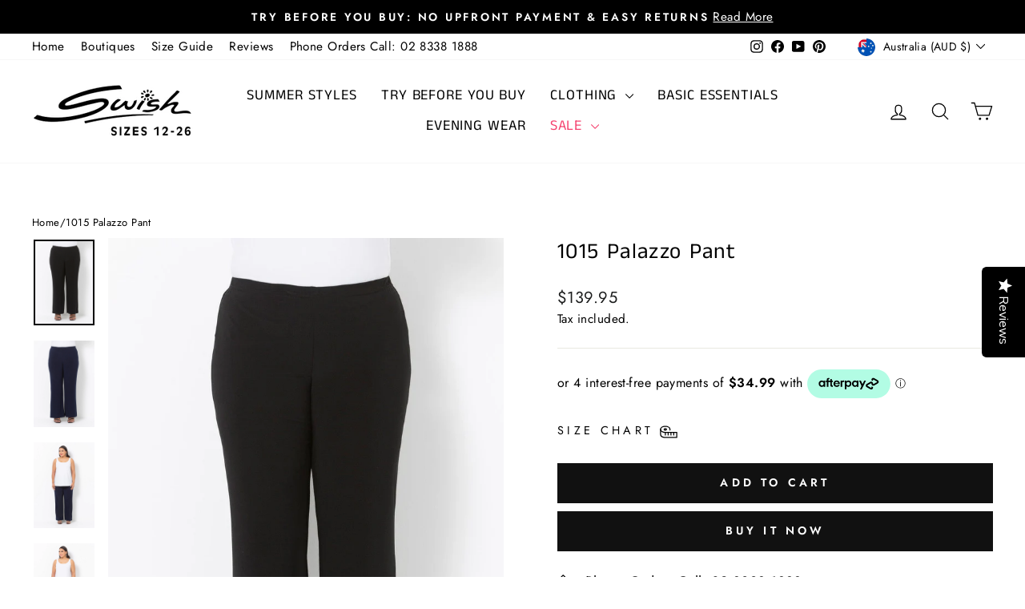

--- FILE ---
content_type: text/html; charset=utf-8
request_url: https://swishfashion.com/products/plus-size-pants-1015
body_size: 102775
content:
<!doctype html>
<html class="no-js" lang="en" dir="ltr">
<head>
  <meta charset="utf-8">
  <meta http-equiv="X-UA-Compatible" content="IE=edge,chrome=1">
  <meta name="google-site-verification" content="0Yvj-Hi1-r2Yv6XxRfsXLh5FbdETnzH6Wmi8Q9BFM3U" />
  <meta name="viewport" content="width=device-width,initial-scale=1">
  <meta name="theme-color" content="#111111">
  <link rel="canonical" href="https://swishfashion.com/products/plus-size-pants-1015">
  <link rel="preconnect" href="https://cdn.shopify.com" crossorigin>
  <link rel="preconnect" href="https://fonts.shopifycdn.com" crossorigin>
  <link rel="dns-prefetch" href="https://productreviews.shopifycdn.com">
  <link rel="dns-prefetch" href="https://ajax.googleapis.com">
  <link rel="dns-prefetch" href="https://maps.googleapis.com">
  <link rel="dns-prefetch" href="https://maps.gstatic.com">

  <!-- Google Tag Manager -->
<script>(function(w,d,s,l,i){w[l]=w[l]||[];w[l].push({'gtm.start':
new Date().getTime(),event:'gtm.js'});var f=d.getElementsByTagName(s)[0],
j=d.createElement(s),dl=l!='dataLayer'?'&l='+l:'';j.async=true;j.src=
'https://www.googletagmanager.com/gtm.js?id='+i+dl;f.parentNode.insertBefore(j,f);
})(window,document,'script','dataLayer','GTM-MFCC2QK');</script>
<!-- End Google Tag Manager --><link rel="shortcut icon" href="//swishfashion.com/cdn/shop/files/swish-favicon-circle-white_32x32.png?v=1738662661" type="image/png" />
<!-- au -->
  <title>Buy Plus Size 1015 Palazzo Pant Online</title>

    <link rel="alternate" hreflang="en-AU" href="https://swishfashion.com/"> 
  
  
  
    <meta name="description" content="Buy Plus Size 1015 Palazzo Pant Online. Premium quality and comfort you can trust. Free shipping on orders over $200.">
  
<meta property="og:site_name" content="Swish Fashion">
  <meta property="og:url" content="https://swishfashion.com/products/plus-size-pants-1015">
  <meta property="og:title" content="1015 Palazzo Pant">
  <meta property="og:type" content="product">
  <meta property="og:description" content="Palazzo Plus Size Pant Our signature Palazzo plus size pant is an incredible, quality piece that will last for years in your wardrobe. This shape has been crafted to perfectly fall over a real woman&#39;s figure. It has a wider leg and full elastic waist. Comfortable and stylish is what you will feel in this quality jersey"><meta property="og:image" content="http://swishfashion.com/cdn/shop/products/HP_4861.jpg?v=1739322462">
    <meta property="og:image:secure_url" content="https://swishfashion.com/cdn/shop/products/HP_4861.jpg?v=1739322462">
    <meta property="og:image:width" content="1332">
    <meta property="og:image:height" content="1883"><meta name="twitter:site" content="@">
  <meta name="twitter:card" content="summary_large_image">
  <meta name="twitter:title" content="1015 Palazzo Pant">
  <meta name="twitter:description" content="Palazzo Plus Size Pant Our signature Palazzo plus size pant is an incredible, quality piece that will last for years in your wardrobe. This shape has been crafted to perfectly fall over a real woman&#39;s figure. It has a wider leg and full elastic waist. Comfortable and stylish is what you will feel in this quality jersey">
<style data-shopify>@font-face {
  font-family: "Anek Tamil";
  font-weight: 400;
  font-style: normal;
  font-display: swap;
  src: url("//swishfashion.com/cdn/fonts/anek_tamil/anektamil_n4.2c907daa645b7bbf6285dac0733760f08d99f2ba.woff2") format("woff2"),
       url("//swishfashion.com/cdn/fonts/anek_tamil/anektamil_n4.58d2b7d33afb43473289c2390c1128013680474b.woff") format("woff");
}

  @font-face {
  font-family: Jost;
  font-weight: 400;
  font-style: normal;
  font-display: swap;
  src: url("//swishfashion.com/cdn/fonts/jost/jost_n4.d47a1b6347ce4a4c9f437608011273009d91f2b7.woff2") format("woff2"),
       url("//swishfashion.com/cdn/fonts/jost/jost_n4.791c46290e672b3f85c3d1c651ef2efa3819eadd.woff") format("woff");
}


  @font-face {
  font-family: Jost;
  font-weight: 600;
  font-style: normal;
  font-display: swap;
  src: url("//swishfashion.com/cdn/fonts/jost/jost_n6.ec1178db7a7515114a2d84e3dd680832b7af8b99.woff2") format("woff2"),
       url("//swishfashion.com/cdn/fonts/jost/jost_n6.b1178bb6bdd3979fef38e103a3816f6980aeaff9.woff") format("woff");
}

  @font-face {
  font-family: Jost;
  font-weight: 400;
  font-style: italic;
  font-display: swap;
  src: url("//swishfashion.com/cdn/fonts/jost/jost_i4.b690098389649750ada222b9763d55796c5283a5.woff2") format("woff2"),
       url("//swishfashion.com/cdn/fonts/jost/jost_i4.fd766415a47e50b9e391ae7ec04e2ae25e7e28b0.woff") format("woff");
}

  @font-face {
  font-family: Jost;
  font-weight: 600;
  font-style: italic;
  font-display: swap;
  src: url("//swishfashion.com/cdn/fonts/jost/jost_i6.9af7e5f39e3a108c08f24047a4276332d9d7b85e.woff2") format("woff2"),
       url("//swishfashion.com/cdn/fonts/jost/jost_i6.2bf310262638f998ed206777ce0b9a3b98b6fe92.woff") format("woff");
}

</style><link href="//swishfashion.com/cdn/shop/t/26/assets/theme.css?v=117050463951237353451756715425" rel="stylesheet" type="text/css" media="all" />
<style data-shopify>:root {
    --typeHeaderPrimary: "Anek Tamil";
    --typeHeaderFallback: sans-serif;
    --typeHeaderSize: 32px;
    --typeHeaderWeight: 400;
    --typeHeaderLineHeight: 1.3;
    --typeHeaderSpacing: 0.05em;

    --typeBasePrimary:Jost;
    --typeBaseFallback:sans-serif;
    --typeBaseSize: 18px;
    --typeBaseWeight: 400;
    --typeBaseSpacing: 0.025em;
    --typeBaseLineHeight: 1.5;
    --typeBaselineHeightMinus01: 1.4;

    --typeCollectionTitle: 20px;

    --iconWeight: 3px;
    --iconLinecaps: round;

    
        --buttonRadius: 0;
    

    --colorGridOverlayOpacity: 0.08;
    --colorAnnouncement: #000000;
    --colorAnnouncementText: #ffffff;

    --colorBody: #ffffff;
    --colorBodyAlpha05: rgba(255, 255, 255, 0.05);
    --colorBodyDim: #f2f2f2;
    --colorBodyLightDim: #fafafa;
    --colorBodyMediumDim: #f5f5f5;


    --colorBorder: #e8e8e1;

    --colorBtnPrimary: #111111;
    --colorBtnPrimaryLight: #2b2b2b;
    --colorBtnPrimaryDim: #040404;
    --colorBtnPrimaryText: #ffffff;

    --colorCartDot: #ff4f33;

    --colorDrawers: #ffffff;
    --colorDrawersDim: #f2f2f2;
    --colorDrawerBorder: #e8e8e1;
    --colorDrawerText: #000000;
    --colorDrawerTextDark: #000000;
    --colorDrawerButton: #111111;
    --colorDrawerButtonText: #ffffff;

    --colorFooter: #000000;
    --colorFooterText: #ffffff;
    --colorFooterTextAlpha01: #ffffff;

    --colorGridOverlay: #000000;
    --colorGridOverlayOpacity: 0.1;

    --colorHeaderTextAlpha01: rgba(0, 0, 0, 0.1);

    --colorHeroText: #ffffff;

    --colorSmallImageBg: #ffffff;
    --colorLargeImageBg: #0f0f0f;

    --colorImageOverlay: #000000;
    --colorImageOverlayOpacity: 0.17;
    --colorImageOverlayTextShadow: 0.0;

    --colorLink: #000000;

    --colorModalBg: rgba(230, 230, 230, 0.6);

    --colorNav: #ffffff;
    --colorNavText: #000000;

    --colorPrice: #1c1d1d;

    --colorSaleTag: #1c1d1d;
    --colorSaleTagText: #ffffff;

    --colorTextBody: #000000;
    --colorTextBodyAlpha015: rgba(0, 0, 0, 0.15);
    --colorTextBodyAlpha005: rgba(0, 0, 0, 0.05);
    --colorTextBodyAlpha008: rgba(0, 0, 0, 0.08);
    --colorTextSavings: #C20000;

    --urlIcoSelect: url(//swishfashion.com/cdn/shop/t/26/assets/ico-select.svg);
    --urlIcoSelectFooter: url(//swishfashion.com/cdn/shop/t/26/assets/ico-select-footer.svg);
    --urlIcoSelectWhite: url(//swishfashion.com/cdn/shop/t/26/assets/ico-select-white.svg);

    --grid-gutter: 17px;
    --drawer-gutter: 20px;

    --sizeChartMargin: 25px 0;
    --sizeChartIconMargin: 5px;

    --newsletterReminderPadding: 40px;

    /*Shop Pay Installments*/
    --color-body-text: #000000;
    --color-body: #ffffff;
    --color-bg: #ffffff;
    }

    .placeholder-content {
    background-image: linear-gradient(100deg, #ffffff 40%, #f7f7f7 63%, #ffffff 79%);
    }</style><script>
    document.documentElement.className = document.documentElement.className.replace('no-js', 'js');

    window.theme = window.theme || {};
    theme.routes = {
      home: "/",
      cart: "/cart.js",
      cartPage: "/cart",
      cartAdd: "/cart/add.js",
      cartChange: "/cart/change.js",
      search: "/search",
      predictiveSearch: "/search/suggest"
    };
    theme.strings = {
      soldOut: "Sold Out",
      unavailable: "Unavailable",
      inStockLabel: "In stock, ready to ship",
      oneStockLabel: "Low stock - [count] item left",
      otherStockLabel: "Low stock - [count] items left",
      willNotShipUntil: "Ready to ship [date]",
      willBeInStockAfter: "Back in stock [date]",
      waitingForStock: "Backordered, shipping soon",
      savePrice: "Save [saved_amount]",
      cartEmpty: "Your cart is currently empty.",
      cartTermsConfirmation: "You must agree with the terms and conditions of sales to check out",
      searchCollections: "Collections",
      searchPages: "Pages",
      searchArticles: "Articles",
      productFrom: "from ",
      maxQuantity: "You can only have [quantity] of [title] in your cart."
    };
    theme.settings = {
      cartType: "page",
      isCustomerTemplate: false,
      moneyFormat: "\u003cspan class=money\u003e${{amount}}\u003c\/span\u003e",
      saveType: "percent",
      productImageSize: "portrait",
      productImageCover: true,
      predictiveSearch: true,
      predictiveSearchType: null,
      predictiveSearchVendor: false,
      predictiveSearchPrice: false,
      quickView: true,
      themeName: 'Impulse',
      themeVersion: "7.6.1"
    };
  </script>

  <script>window.performance && window.performance.mark && window.performance.mark('shopify.content_for_header.start');</script><meta name="google-site-verification" content="YIDZ_Nedsqzn9gzLA9e5SVbfr3pgG0UZTf8OheMYpGA">
<meta name="google-site-verification" content="4ktmki5TB14Nfu-eYYtVFh1bVUPhwTcjjV1nfJACniw">
<meta name="google-site-verification" content="ZZsI3lIXdfTU90jsEiVepPTzkzfBdLb8I6zTrGJNeWc">
<meta name="facebook-domain-verification" content="jxo2epjyicmh2yrjdxts97yprenkgc">
<meta id="shopify-digital-wallet" name="shopify-digital-wallet" content="/23503183/digital_wallets/dialog">
<meta name="shopify-checkout-api-token" content="f7691ea89afcd07c12f8e3a826057b5c">
<meta id="in-context-paypal-metadata" data-shop-id="23503183" data-venmo-supported="false" data-environment="production" data-locale="en_US" data-paypal-v4="true" data-currency="AUD">
<link rel="alternate" hreflang="x-default" href="https://swishfashion.com/products/plus-size-pants-1015">
<link rel="alternate" hreflang="en" href="https://swishfashion.com/products/plus-size-pants-1015">
<link rel="alternate" hreflang="en-US" href="https://swishfashion.com/en-us/products/plus-size-pants-1015">
<link rel="alternate" hreflang="en-NZ" href="https://swishfashion.com/en-nz/products/plus-size-pants-1015">
<link rel="alternate" hreflang="en-CA" href="https://swishfashion.com/en-ca/products/plus-size-pants-1015">
<link rel="alternate" hreflang="en-GB" href="https://swishfashion.com/en-uk/products/plus-size-pants-1015">
<link rel="alternate" type="application/json+oembed" href="https://swishfashion.com/products/plus-size-pants-1015.oembed">
<script async="async" src="/checkouts/internal/preloads.js?locale=en-AU"></script>
<link rel="preconnect" href="https://shop.app" crossorigin="anonymous">
<script async="async" src="https://shop.app/checkouts/internal/preloads.js?locale=en-AU&shop_id=23503183" crossorigin="anonymous"></script>
<script id="apple-pay-shop-capabilities" type="application/json">{"shopId":23503183,"countryCode":"AU","currencyCode":"AUD","merchantCapabilities":["supports3DS"],"merchantId":"gid:\/\/shopify\/Shop\/23503183","merchantName":"Swish Fashion","requiredBillingContactFields":["postalAddress","email","phone"],"requiredShippingContactFields":["postalAddress","email","phone"],"shippingType":"shipping","supportedNetworks":["visa","masterCard","amex","jcb"],"total":{"type":"pending","label":"Swish Fashion","amount":"1.00"},"shopifyPaymentsEnabled":true,"supportsSubscriptions":true}</script>
<script id="shopify-features" type="application/json">{"accessToken":"f7691ea89afcd07c12f8e3a826057b5c","betas":["rich-media-storefront-analytics"],"domain":"swishfashion.com","predictiveSearch":true,"shopId":23503183,"locale":"en"}</script>
<script>var Shopify = Shopify || {};
Shopify.shop = "swishclothing.myshopify.com";
Shopify.locale = "en";
Shopify.currency = {"active":"AUD","rate":"1.0"};
Shopify.country = "AU";
Shopify.theme = {"name":"Updated copy of Megantic-V2","id":133067964514,"schema_name":"Impulse","schema_version":"7.6.1","theme_store_id":857,"role":"main"};
Shopify.theme.handle = "null";
Shopify.theme.style = {"id":null,"handle":null};
Shopify.cdnHost = "swishfashion.com/cdn";
Shopify.routes = Shopify.routes || {};
Shopify.routes.root = "/";</script>
<script type="module">!function(o){(o.Shopify=o.Shopify||{}).modules=!0}(window);</script>
<script>!function(o){function n(){var o=[];function n(){o.push(Array.prototype.slice.apply(arguments))}return n.q=o,n}var t=o.Shopify=o.Shopify||{};t.loadFeatures=n(),t.autoloadFeatures=n()}(window);</script>
<script>
  window.ShopifyPay = window.ShopifyPay || {};
  window.ShopifyPay.apiHost = "shop.app\/pay";
  window.ShopifyPay.redirectState = null;
</script>
<script id="shop-js-analytics" type="application/json">{"pageType":"product"}</script>
<script defer="defer" async type="module" src="//swishfashion.com/cdn/shopifycloud/shop-js/modules/v2/client.init-shop-cart-sync_WVOgQShq.en.esm.js"></script>
<script defer="defer" async type="module" src="//swishfashion.com/cdn/shopifycloud/shop-js/modules/v2/chunk.common_C_13GLB1.esm.js"></script>
<script defer="defer" async type="module" src="//swishfashion.com/cdn/shopifycloud/shop-js/modules/v2/chunk.modal_CLfMGd0m.esm.js"></script>
<script type="module">
  await import("//swishfashion.com/cdn/shopifycloud/shop-js/modules/v2/client.init-shop-cart-sync_WVOgQShq.en.esm.js");
await import("//swishfashion.com/cdn/shopifycloud/shop-js/modules/v2/chunk.common_C_13GLB1.esm.js");
await import("//swishfashion.com/cdn/shopifycloud/shop-js/modules/v2/chunk.modal_CLfMGd0m.esm.js");

  window.Shopify.SignInWithShop?.initShopCartSync?.({"fedCMEnabled":true,"windoidEnabled":true});

</script>
<script>
  window.Shopify = window.Shopify || {};
  if (!window.Shopify.featureAssets) window.Shopify.featureAssets = {};
  window.Shopify.featureAssets['shop-js'] = {"shop-cart-sync":["modules/v2/client.shop-cart-sync_DuR37GeY.en.esm.js","modules/v2/chunk.common_C_13GLB1.esm.js","modules/v2/chunk.modal_CLfMGd0m.esm.js"],"init-fed-cm":["modules/v2/client.init-fed-cm_BucUoe6W.en.esm.js","modules/v2/chunk.common_C_13GLB1.esm.js","modules/v2/chunk.modal_CLfMGd0m.esm.js"],"shop-toast-manager":["modules/v2/client.shop-toast-manager_B0JfrpKj.en.esm.js","modules/v2/chunk.common_C_13GLB1.esm.js","modules/v2/chunk.modal_CLfMGd0m.esm.js"],"init-shop-cart-sync":["modules/v2/client.init-shop-cart-sync_WVOgQShq.en.esm.js","modules/v2/chunk.common_C_13GLB1.esm.js","modules/v2/chunk.modal_CLfMGd0m.esm.js"],"shop-button":["modules/v2/client.shop-button_B_U3bv27.en.esm.js","modules/v2/chunk.common_C_13GLB1.esm.js","modules/v2/chunk.modal_CLfMGd0m.esm.js"],"init-windoid":["modules/v2/client.init-windoid_DuP9q_di.en.esm.js","modules/v2/chunk.common_C_13GLB1.esm.js","modules/v2/chunk.modal_CLfMGd0m.esm.js"],"shop-cash-offers":["modules/v2/client.shop-cash-offers_BmULhtno.en.esm.js","modules/v2/chunk.common_C_13GLB1.esm.js","modules/v2/chunk.modal_CLfMGd0m.esm.js"],"pay-button":["modules/v2/client.pay-button_CrPSEbOK.en.esm.js","modules/v2/chunk.common_C_13GLB1.esm.js","modules/v2/chunk.modal_CLfMGd0m.esm.js"],"init-customer-accounts":["modules/v2/client.init-customer-accounts_jNk9cPYQ.en.esm.js","modules/v2/client.shop-login-button_DJ5ldayH.en.esm.js","modules/v2/chunk.common_C_13GLB1.esm.js","modules/v2/chunk.modal_CLfMGd0m.esm.js"],"avatar":["modules/v2/client.avatar_BTnouDA3.en.esm.js"],"checkout-modal":["modules/v2/client.checkout-modal_pBPyh9w8.en.esm.js","modules/v2/chunk.common_C_13GLB1.esm.js","modules/v2/chunk.modal_CLfMGd0m.esm.js"],"init-shop-for-new-customer-accounts":["modules/v2/client.init-shop-for-new-customer-accounts_BUoCy7a5.en.esm.js","modules/v2/client.shop-login-button_DJ5ldayH.en.esm.js","modules/v2/chunk.common_C_13GLB1.esm.js","modules/v2/chunk.modal_CLfMGd0m.esm.js"],"init-customer-accounts-sign-up":["modules/v2/client.init-customer-accounts-sign-up_CnczCz9H.en.esm.js","modules/v2/client.shop-login-button_DJ5ldayH.en.esm.js","modules/v2/chunk.common_C_13GLB1.esm.js","modules/v2/chunk.modal_CLfMGd0m.esm.js"],"init-shop-email-lookup-coordinator":["modules/v2/client.init-shop-email-lookup-coordinator_CzjY5t9o.en.esm.js","modules/v2/chunk.common_C_13GLB1.esm.js","modules/v2/chunk.modal_CLfMGd0m.esm.js"],"shop-follow-button":["modules/v2/client.shop-follow-button_CsYC63q7.en.esm.js","modules/v2/chunk.common_C_13GLB1.esm.js","modules/v2/chunk.modal_CLfMGd0m.esm.js"],"shop-login-button":["modules/v2/client.shop-login-button_DJ5ldayH.en.esm.js","modules/v2/chunk.common_C_13GLB1.esm.js","modules/v2/chunk.modal_CLfMGd0m.esm.js"],"shop-login":["modules/v2/client.shop-login_B9ccPdmx.en.esm.js","modules/v2/chunk.common_C_13GLB1.esm.js","modules/v2/chunk.modal_CLfMGd0m.esm.js"],"lead-capture":["modules/v2/client.lead-capture_D0K_KgYb.en.esm.js","modules/v2/chunk.common_C_13GLB1.esm.js","modules/v2/chunk.modal_CLfMGd0m.esm.js"],"payment-terms":["modules/v2/client.payment-terms_BWmiNN46.en.esm.js","modules/v2/chunk.common_C_13GLB1.esm.js","modules/v2/chunk.modal_CLfMGd0m.esm.js"]};
</script>
<script>(function() {
  var isLoaded = false;
  function asyncLoad() {
    if (isLoaded) return;
    isLoaded = true;
    var urls = ["\/\/shopify.privy.com\/widget.js?shop=swishclothing.myshopify.com","https:\/\/cdn-widgetsrepository.yotpo.com\/v1\/loader\/hH2jgvDgrES4moya1RJIv5jiaF24svOJ7Gal6xoA?shop=swishclothing.myshopify.com","https:\/\/cdn.logbase.io\/lb-upsell-wrapper.js?shop=swishclothing.myshopify.com","https:\/\/api-na1.hubapi.com\/scriptloader\/v1\/416513.js?shop=swishclothing.myshopify.com"];
    for (var i = 0; i < urls.length; i++) {
      var s = document.createElement('script');
      s.type = 'text/javascript';
      s.async = true;
      s.src = urls[i];
      var x = document.getElementsByTagName('script')[0];
      x.parentNode.insertBefore(s, x);
    }
  };
  if(window.attachEvent) {
    window.attachEvent('onload', asyncLoad);
  } else {
    window.addEventListener('load', asyncLoad, false);
  }
})();</script>
<script id="__st">var __st={"a":23503183,"offset":39600,"reqid":"71b37143-f202-4c6b-aee8-844302f7ae51-1769569268","pageurl":"swishfashion.com\/products\/plus-size-pants-1015","u":"6ce5db7063bf","p":"product","rtyp":"product","rid":3879165689954};</script>
<script>window.ShopifyPaypalV4VisibilityTracking = true;</script>
<script id="captcha-bootstrap">!function(){'use strict';const t='contact',e='account',n='new_comment',o=[[t,t],['blogs',n],['comments',n],[t,'customer']],c=[[e,'customer_login'],[e,'guest_login'],[e,'recover_customer_password'],[e,'create_customer']],r=t=>t.map((([t,e])=>`form[action*='/${t}']:not([data-nocaptcha='true']) input[name='form_type'][value='${e}']`)).join(','),a=t=>()=>t?[...document.querySelectorAll(t)].map((t=>t.form)):[];function s(){const t=[...o],e=r(t);return a(e)}const i='password',u='form_key',d=['recaptcha-v3-token','g-recaptcha-response','h-captcha-response',i],f=()=>{try{return window.sessionStorage}catch{return}},m='__shopify_v',_=t=>t.elements[u];function p(t,e,n=!1){try{const o=window.sessionStorage,c=JSON.parse(o.getItem(e)),{data:r}=function(t){const{data:e,action:n}=t;return t[m]||n?{data:e,action:n}:{data:t,action:n}}(c);for(const[e,n]of Object.entries(r))t.elements[e]&&(t.elements[e].value=n);n&&o.removeItem(e)}catch(o){console.error('form repopulation failed',{error:o})}}const l='form_type',E='cptcha';function T(t){t.dataset[E]=!0}const w=window,h=w.document,L='Shopify',v='ce_forms',y='captcha';let A=!1;((t,e)=>{const n=(g='f06e6c50-85a8-45c8-87d0-21a2b65856fe',I='https://cdn.shopify.com/shopifycloud/storefront-forms-hcaptcha/ce_storefront_forms_captcha_hcaptcha.v1.5.2.iife.js',D={infoText:'Protected by hCaptcha',privacyText:'Privacy',termsText:'Terms'},(t,e,n)=>{const o=w[L][v],c=o.bindForm;if(c)return c(t,g,e,D).then(n);var r;o.q.push([[t,g,e,D],n]),r=I,A||(h.body.append(Object.assign(h.createElement('script'),{id:'captcha-provider',async:!0,src:r})),A=!0)});var g,I,D;w[L]=w[L]||{},w[L][v]=w[L][v]||{},w[L][v].q=[],w[L][y]=w[L][y]||{},w[L][y].protect=function(t,e){n(t,void 0,e),T(t)},Object.freeze(w[L][y]),function(t,e,n,w,h,L){const[v,y,A,g]=function(t,e,n){const i=e?o:[],u=t?c:[],d=[...i,...u],f=r(d),m=r(i),_=r(d.filter((([t,e])=>n.includes(e))));return[a(f),a(m),a(_),s()]}(w,h,L),I=t=>{const e=t.target;return e instanceof HTMLFormElement?e:e&&e.form},D=t=>v().includes(t);t.addEventListener('submit',(t=>{const e=I(t);if(!e)return;const n=D(e)&&!e.dataset.hcaptchaBound&&!e.dataset.recaptchaBound,o=_(e),c=g().includes(e)&&(!o||!o.value);(n||c)&&t.preventDefault(),c&&!n&&(function(t){try{if(!f())return;!function(t){const e=f();if(!e)return;const n=_(t);if(!n)return;const o=n.value;o&&e.removeItem(o)}(t);const e=Array.from(Array(32),(()=>Math.random().toString(36)[2])).join('');!function(t,e){_(t)||t.append(Object.assign(document.createElement('input'),{type:'hidden',name:u})),t.elements[u].value=e}(t,e),function(t,e){const n=f();if(!n)return;const o=[...t.querySelectorAll(`input[type='${i}']`)].map((({name:t})=>t)),c=[...d,...o],r={};for(const[a,s]of new FormData(t).entries())c.includes(a)||(r[a]=s);n.setItem(e,JSON.stringify({[m]:1,action:t.action,data:r}))}(t,e)}catch(e){console.error('failed to persist form',e)}}(e),e.submit())}));const S=(t,e)=>{t&&!t.dataset[E]&&(n(t,e.some((e=>e===t))),T(t))};for(const o of['focusin','change'])t.addEventListener(o,(t=>{const e=I(t);D(e)&&S(e,y())}));const B=e.get('form_key'),M=e.get(l),P=B&&M;t.addEventListener('DOMContentLoaded',(()=>{const t=y();if(P)for(const e of t)e.elements[l].value===M&&p(e,B);[...new Set([...A(),...v().filter((t=>'true'===t.dataset.shopifyCaptcha))])].forEach((e=>S(e,t)))}))}(h,new URLSearchParams(w.location.search),n,t,e,['guest_login'])})(!0,!0)}();</script>
<script integrity="sha256-4kQ18oKyAcykRKYeNunJcIwy7WH5gtpwJnB7kiuLZ1E=" data-source-attribution="shopify.loadfeatures" defer="defer" src="//swishfashion.com/cdn/shopifycloud/storefront/assets/storefront/load_feature-a0a9edcb.js" crossorigin="anonymous"></script>
<script crossorigin="anonymous" defer="defer" src="//swishfashion.com/cdn/shopifycloud/storefront/assets/shopify_pay/storefront-65b4c6d7.js?v=20250812"></script>
<script data-source-attribution="shopify.dynamic_checkout.dynamic.init">var Shopify=Shopify||{};Shopify.PaymentButton=Shopify.PaymentButton||{isStorefrontPortableWallets:!0,init:function(){window.Shopify.PaymentButton.init=function(){};var t=document.createElement("script");t.src="https://swishfashion.com/cdn/shopifycloud/portable-wallets/latest/portable-wallets.en.js",t.type="module",document.head.appendChild(t)}};
</script>
<script data-source-attribution="shopify.dynamic_checkout.buyer_consent">
  function portableWalletsHideBuyerConsent(e){var t=document.getElementById("shopify-buyer-consent"),n=document.getElementById("shopify-subscription-policy-button");t&&n&&(t.classList.add("hidden"),t.setAttribute("aria-hidden","true"),n.removeEventListener("click",e))}function portableWalletsShowBuyerConsent(e){var t=document.getElementById("shopify-buyer-consent"),n=document.getElementById("shopify-subscription-policy-button");t&&n&&(t.classList.remove("hidden"),t.removeAttribute("aria-hidden"),n.addEventListener("click",e))}window.Shopify?.PaymentButton&&(window.Shopify.PaymentButton.hideBuyerConsent=portableWalletsHideBuyerConsent,window.Shopify.PaymentButton.showBuyerConsent=portableWalletsShowBuyerConsent);
</script>
<script>
  function portableWalletsCleanup(e){e&&e.src&&console.error("Failed to load portable wallets script "+e.src);var t=document.querySelectorAll("shopify-accelerated-checkout .shopify-payment-button__skeleton, shopify-accelerated-checkout-cart .wallet-cart-button__skeleton"),e=document.getElementById("shopify-buyer-consent");for(let e=0;e<t.length;e++)t[e].remove();e&&e.remove()}function portableWalletsNotLoadedAsModule(e){e instanceof ErrorEvent&&"string"==typeof e.message&&e.message.includes("import.meta")&&"string"==typeof e.filename&&e.filename.includes("portable-wallets")&&(window.removeEventListener("error",portableWalletsNotLoadedAsModule),window.Shopify.PaymentButton.failedToLoad=e,"loading"===document.readyState?document.addEventListener("DOMContentLoaded",window.Shopify.PaymentButton.init):window.Shopify.PaymentButton.init())}window.addEventListener("error",portableWalletsNotLoadedAsModule);
</script>

<script type="module" src="https://swishfashion.com/cdn/shopifycloud/portable-wallets/latest/portable-wallets.en.js" onError="portableWalletsCleanup(this)" crossorigin="anonymous"></script>
<script nomodule>
  document.addEventListener("DOMContentLoaded", portableWalletsCleanup);
</script>

<link id="shopify-accelerated-checkout-styles" rel="stylesheet" media="screen" href="https://swishfashion.com/cdn/shopifycloud/portable-wallets/latest/accelerated-checkout-backwards-compat.css" crossorigin="anonymous">
<style id="shopify-accelerated-checkout-cart">
        #shopify-buyer-consent {
  margin-top: 1em;
  display: inline-block;
  width: 100%;
}

#shopify-buyer-consent.hidden {
  display: none;
}

#shopify-subscription-policy-button {
  background: none;
  border: none;
  padding: 0;
  text-decoration: underline;
  font-size: inherit;
  cursor: pointer;
}

#shopify-subscription-policy-button::before {
  box-shadow: none;
}

      </style>

<script>window.performance && window.performance.mark && window.performance.mark('shopify.content_for_header.end');</script>

  <script src="//swishfashion.com/cdn/shop/t/26/assets/vendor-scripts-v11.js" defer="defer"></script><link rel="stylesheet" href="//swishfashion.com/cdn/shop/t/26/assets/country-flags.css"><script src="//swishfashion.com/cdn/shop/t/26/assets/theme.js?v=104180769944361832221744268503" defer="defer"></script>
<!-- BEGIN app block: shopify://apps/yotpo-product-reviews/blocks/reviews_tab/eb7dfd7d-db44-4334-bc49-c893b51b36cf -->

    <div
            class="yotpo-widget-instance"
            data-yotpo-instance-id="562699"
            data-yotpo-product-id="3879165689954">
    </div>



<!-- END app block --><!-- BEGIN app block: shopify://apps/blockify-fraud-filter/blocks/app_embed/2e3e0ba5-0e70-447a-9ec5-3bf76b5ef12e --> 
 
 
    <script>
        window.blockifyShopIdentifier = "swishclothing.myshopify.com";
        window.ipBlockerMetafields = "{\"showOverlayByPass\":false,\"disableSpyExtensions\":false,\"blockUnknownBots\":false,\"activeApp\":true,\"blockByMetafield\":true,\"visitorAnalytic\":true,\"showWatermark\":true,\"token\":\"eyJhbGciOiJIUzI1NiIsInR5cCI6IkpXVCJ9.eyJpZGVudGlmaWVySWQiOiJzd2lzaGNsb3RoaW5nLm15c2hvcGlmeS5jb20iLCJpYXQiOjE3MjE4OTMzMjd9.0QzM7cbkdHx7-VX3pKgfXC3eCClWjHhVf41E1HgbNBk\"}";
        window.blockifyRules = "{\"whitelist\":[{\"id\":142418,\"country\":\"AU\",\"criteria\":\"3\",\"priority\":\"2\"},{\"id\":142419,\"country\":\"NZ\",\"criteria\":\"3\",\"priority\":\"2\"}],\"blacklist\":[]}";
        window.ipblockerBlockTemplate = "{\"customCss\":\"#blockify---container{--bg-blockify: #fff;position:relative}#blockify---container::after{content:'';position:absolute;inset:0;background-repeat:no-repeat !important;background-size:cover !important;background:var(--bg-blockify);z-index:0}#blockify---container #blockify---container__inner{display:flex;flex-direction:column;align-items:center;position:relative;z-index:1}#blockify---container #blockify---container__inner #blockify-block-content{display:flex;flex-direction:column;align-items:center;text-align:center}#blockify---container #blockify---container__inner #blockify-block-content #blockify-block-superTitle{display:none !important}#blockify---container #blockify---container__inner #blockify-block-content #blockify-block-title{font-size:313%;font-weight:bold;margin-top:1em}@media only screen and (min-width: 768px) and (max-width: 1199px){#blockify---container #blockify---container__inner #blockify-block-content #blockify-block-title{font-size:188%}}@media only screen and (max-width: 767px){#blockify---container #blockify---container__inner #blockify-block-content #blockify-block-title{font-size:107%}}#blockify---container #blockify---container__inner #blockify-block-content #blockify-block-description{font-size:125%;margin:1.5em;line-height:1.5}@media only screen and (min-width: 768px) and (max-width: 1199px){#blockify---container #blockify---container__inner #blockify-block-content #blockify-block-description{font-size:88%}}@media only screen and (max-width: 767px){#blockify---container #blockify---container__inner #blockify-block-content #blockify-block-description{font-size:107%}}#blockify---container #blockify---container__inner #blockify-block-content #blockify-block-description #blockify-block-text-blink{display:none !important}#blockify---container #blockify---container__inner #blockify-logo-block-image{position:relative;width:400px;height:auto;max-height:300px}@media only screen and (max-width: 767px){#blockify---container #blockify---container__inner #blockify-logo-block-image{width:200px}}#blockify---container #blockify---container__inner #blockify-logo-block-image::before{content:'';display:block;padding-bottom:56.2%}#blockify---container #blockify---container__inner #blockify-logo-block-image img{position:absolute;top:0;left:0;width:100%;height:100%;object-fit:contain}\\n\",\"logoImage\":{\"active\":true,\"value\":\"https:\/\/storage.synctrack.io\/megamind-fraud\/assets\/default-thumbnail.png\",\"altText\":\"Red octagonal stop sign with a black hand symbol in the center, indicating a warning or prohibition\"},\"superTitle\":{\"active\":false,\"text\":\"403\",\"color\":\"#899df1\"},\"title\":{\"active\":true,\"text\":\"Access Denied\",\"color\":\"#000\"},\"description\":{\"active\":true,\"text\":\"The site owner may have set restrictions that prevent you from accessing the site. Please contact the site owner for access.\",\"color\":\"#000\"},\"background\":{\"active\":true,\"value\":\"#fff\",\"type\":\"1\",\"colorFrom\":null,\"colorTo\":null}}";

        
            window.blockifyProductCollections = [276846116962,460015885,282634223714,269285490786,460019277,282668171362,264338047074,278596714594,282639728738,94974935138,449938061,282634813538,272866050146,282634682466,265292218466,460546061,286283038818,282633568354,282633601122,282633666658,282633699426,282633732194,282633764962,282633797730,282633830498,292817764450,265753264226];
        
    </script>
<link href="https://cdn.shopify.com/extensions/019bf87f-ce60-72e9-ba30-9a88fa4020b9/blockify-shopify-290/assets/blockify-embed.min.js" as="script" type="text/javascript" rel="preload"><link href="https://cdn.shopify.com/extensions/019bf87f-ce60-72e9-ba30-9a88fa4020b9/blockify-shopify-290/assets/prevent-bypass-script.min.js" as="script" type="text/javascript" rel="preload">
<script type="text/javascript">
    window.blockifyBaseUrl = 'https://fraud.blockifyapp.com/s/api';
    window.blockifyPublicUrl = 'https://fraud.blockifyapp.com/s/api/public';
    window.bucketUrl = 'https://storage.synctrack.io/megamind-fraud';
    window.storefrontApiUrl  = 'https://fraud.blockifyapp.com/p/api';
</script>
<script type="text/javascript">
  window.blockifyChecking = true;
</script>
<script id="blockifyScriptByPass" type="text/javascript" src=https://cdn.shopify.com/extensions/019bf87f-ce60-72e9-ba30-9a88fa4020b9/blockify-shopify-290/assets/prevent-bypass-script.min.js async></script>
<script id="blockifyScriptTag" type="text/javascript" src=https://cdn.shopify.com/extensions/019bf87f-ce60-72e9-ba30-9a88fa4020b9/blockify-shopify-290/assets/blockify-embed.min.js async></script>


<!-- END app block --><!-- BEGIN app block: shopify://apps/ultima-scroll-to-top/blocks/app-embed/6760385e-188f-4212-b4aa-30f52961da03 -->

<div id="cx_scroll_init"></div>
<script>
//console.log("--------------Scrollup-Scroll to top---------------");

function loadScript(url) {
        var script = document.createElement('script');
        script.src = url;
        var head = document.getElementsByTagName('head')[0];
        head.appendChild(script);
    }
    const cx_scroll_url = 'https://scrollup.codexade.com';
    let cx_ultima_url = `${cx_scroll_url}/js/cx_scroll.js?shop=swishfashion.com&v=${Math.random() * 100000 | 0}`
    loadScript(cx_ultima_url);
</script>

<!-- END app block --><!-- BEGIN app block: shopify://apps/yotpo-product-reviews/blocks/settings/eb7dfd7d-db44-4334-bc49-c893b51b36cf -->


  <script type="text/javascript" src="https://cdn-widgetsrepository.yotpo.com/v1/loader/hH2jgvDgrES4moya1RJIv5jiaF24svOJ7Gal6xoA?languageCode=en" async></script>



  
<!-- END app block --><!-- BEGIN app block: shopify://apps/gift-card-hero-all-in-one/blocks/app-embed/57babc6a-ae2b-46cf-b565-dd8395b0276b --><!-- BEGIN app snippet: gift-hero-snippet -->

<script async>
  (function() {
    window.ScCommon = {
      shop: {
        moneyFormat: window?.GiftCardHeroCustom?.moneyFormat || '<span class=money>${{amount}}</span>',
        customer: null,
      },
    };
    
      window.GiftCardHero = {
        common: {
          translations: {
            preview: 'Preview',
            mycards: 'My Gift Cards',
            account: 'Account',
            details: 'Details',
            noRegisteredCards: 'No registered gift cards',
            checkBalance: 'Check the balance',
            customAmount: 'Custom',
            giftCard: 'Gift card',
            expiresOn: 'Expires on {{ expiry }}',
          },
        },
        shop: {
          items: [],
          currency: 'AUD',
          mainCurrency: 'AUD',
        },
        balance: {
          design: {"checkerBtnBg":"#8533fc","checkerBtnColor":"#ffffff","checkerModalBorderRadius":5,"checkerButtonBorderRadius":36,"checkerModalBg":"#ffffff","bubbleBg":"#ffce33","bubbleColor":"#0D0D2A","bubbleBorderRadius":5,"textColor":"#000000","inputBg":"#ffffff","inputBorderRadius":2,"inputBorderColor":"#acacac","inputColor":"#000000","submitBg":"#000000","submitBorder":"#000000","submitBorderRadius":2,"submitColor":"#ffffff","findBtnBg":"#4e63df","findBtnBorder":"#4e63df","findBtnColor":"#ffffff","fintBtnRadius":6,"progressBg":"#d5dae3","progressRadius":10,"applyBg":"#D4D8EF","applyColor":"#242445","applyRadius":6},
          translations: {
            'en': {"checkerBtnText":"GIFT CARD BALANCE CHECK","inputLabel":"Redeem or check balance of gift cards","submitLabel":"Check","placeholder":"Enter your gift code here","more":"Find products at a similar price","cartSubotal":"Cart subtotal: ","usedBalance":"Applied balance:","unusedBalance":"Unapplied balance:","cardBalance":"Gift card balance","apply":"Apply balance to a cart"} || {"checkerBtnText":"GIFT CARD BALANCE CHECK","inputLabel":"Redeem or check balance of gift cards","submitLabel":"Check","placeholder":"Enter your gift code here","more":"Find products at a similar price","cartSubotal":"Cart subtotal: ","usedBalance":"Applied balance:","unusedBalance":"Unapplied balance:","cardBalance":"Gift card balance","apply":"Apply balance to a cart"},
          },
        },
        settings: {"balance":{"enabled":false,"recommendProducts":true,"showProgressCart":true,"showBubble":true,"showProgressTime":"4","allowApply":true,"showProgress":true,"allowMultiple":true,"showWidget":"5","title":"Gift card balance check","beforeText":"\u003cp\u003eNot sure how much let on your gift card? Enter you gift card number in the input field below in order to check your gift card balance.\u003c\/p\u003e","afterText":"\u003ch3\u003e\u003cstrong\u003eAdditional information\u003c\/strong\u003e\u003c\/h3\u003e\u003cul\u003e\u003cli\u003eYou may apply your gift card at a checkout page.\u003c\/li\u003e\u003cli\u003eYou may use your gift card multiple times if your gift card has a remaining balance.\u003c\/li\u003e\u003cli\u003eYou may apply multiple gift cards at a checkout page.\u003c\/li\u003e\u003cli\u003eYou can't use a gift card to buy another gift card.\u003c\/li\u003e\u003c\/ul\u003e\u003cp\u003e\u003cbr\u003e\u003c\/p\u003e\u003cp style=\"text-align: right; font-size: 0.9em;\" class=\"sc-powered-by\"\u003ePowered by \u003cspan\u003e\u003ca href=\"https:\/\/apps.shopify.com\/gift-card-hero\" target=\"_blank\"\u003eShopify Gift Card Hero App\u003c\/a\u003e\u003c\/span\u003e\u003c\/p\u003e","version":"v2"}},
        isGiftProduct: false,
        productId: 3879165689954,
        img: 'products/HP_4861.jpg',
        options: [{"name":"Colour","position":1,"values":["Black Jersey","Nightshade Jersey","Swish Navy"]},{"name":"Size","position":2,"values":["12","14","16","18","20","22","24","26"]},{"name":"Style Number","position":3,"values":["1015"]}],
        hideMyGiftcards: false,
        giftcards: true,
      };
    
    
  })();
</script>


<!-- END app snippet -->






  
  <script
    src="https://cdn.shopify.com/extensions/019bfef9-e3d5-72f2-af07-83b88f242b64/giftcard-hero-444/assets/storefront.min.js"
    defer
    data-cmp-ignore
    data-cmp-ab="2"
    data-cookieconsent="ignore"></script>
  





<!-- END app block --><script src="https://cdn.shopify.com/extensions/b80e817c-8195-4cc3-9e6e-a7c2cd975f3b/afterpay-on-site-messaging-1/assets/messaging-lib-loader.js" type="text/javascript" defer="defer"></script>
<script src="https://cdn.shopify.com/extensions/019bf8ae-4d9f-7225-b52a-9719ec3c3345/lb-upsell-228/assets/lb-selleasy.js" type="text/javascript" defer="defer"></script>
<script src="https://cdn.shopify.com/extensions/019b2a1a-2684-7e66-bfad-736224a10225/mirra-142/assets/mirra-product-page.js" type="text/javascript" defer="defer"></script>
<link href="https://cdn.shopify.com/extensions/019b2a1a-2684-7e66-bfad-736224a10225/mirra-142/assets/mirra-product-page.css" rel="stylesheet" type="text/css" media="all">
<script src="https://cdn.shopify.com/extensions/019bde97-a6f8-7700-a29a-355164148025/globo-color-swatch-214/assets/globoswatch.js" type="text/javascript" defer="defer"></script>
<link href="https://monorail-edge.shopifysvc.com" rel="dns-prefetch">
<script>(function(){if ("sendBeacon" in navigator && "performance" in window) {try {var session_token_from_headers = performance.getEntriesByType('navigation')[0].serverTiming.find(x => x.name == '_s').description;} catch {var session_token_from_headers = undefined;}var session_cookie_matches = document.cookie.match(/_shopify_s=([^;]*)/);var session_token_from_cookie = session_cookie_matches && session_cookie_matches.length === 2 ? session_cookie_matches[1] : "";var session_token = session_token_from_headers || session_token_from_cookie || "";function handle_abandonment_event(e) {var entries = performance.getEntries().filter(function(entry) {return /monorail-edge.shopifysvc.com/.test(entry.name);});if (!window.abandonment_tracked && entries.length === 0) {window.abandonment_tracked = true;var currentMs = Date.now();var navigation_start = performance.timing.navigationStart;var payload = {shop_id: 23503183,url: window.location.href,navigation_start,duration: currentMs - navigation_start,session_token,page_type: "product"};window.navigator.sendBeacon("https://monorail-edge.shopifysvc.com/v1/produce", JSON.stringify({schema_id: "online_store_buyer_site_abandonment/1.1",payload: payload,metadata: {event_created_at_ms: currentMs,event_sent_at_ms: currentMs}}));}}window.addEventListener('pagehide', handle_abandonment_event);}}());</script>
<script id="web-pixels-manager-setup">(function e(e,d,r,n,o){if(void 0===o&&(o={}),!Boolean(null===(a=null===(i=window.Shopify)||void 0===i?void 0:i.analytics)||void 0===a?void 0:a.replayQueue)){var i,a;window.Shopify=window.Shopify||{};var t=window.Shopify;t.analytics=t.analytics||{};var s=t.analytics;s.replayQueue=[],s.publish=function(e,d,r){return s.replayQueue.push([e,d,r]),!0};try{self.performance.mark("wpm:start")}catch(e){}var l=function(){var e={modern:/Edge?\/(1{2}[4-9]|1[2-9]\d|[2-9]\d{2}|\d{4,})\.\d+(\.\d+|)|Firefox\/(1{2}[4-9]|1[2-9]\d|[2-9]\d{2}|\d{4,})\.\d+(\.\d+|)|Chrom(ium|e)\/(9{2}|\d{3,})\.\d+(\.\d+|)|(Maci|X1{2}).+ Version\/(15\.\d+|(1[6-9]|[2-9]\d|\d{3,})\.\d+)([,.]\d+|)( \(\w+\)|)( Mobile\/\w+|) Safari\/|Chrome.+OPR\/(9{2}|\d{3,})\.\d+\.\d+|(CPU[ +]OS|iPhone[ +]OS|CPU[ +]iPhone|CPU IPhone OS|CPU iPad OS)[ +]+(15[._]\d+|(1[6-9]|[2-9]\d|\d{3,})[._]\d+)([._]\d+|)|Android:?[ /-](13[3-9]|1[4-9]\d|[2-9]\d{2}|\d{4,})(\.\d+|)(\.\d+|)|Android.+Firefox\/(13[5-9]|1[4-9]\d|[2-9]\d{2}|\d{4,})\.\d+(\.\d+|)|Android.+Chrom(ium|e)\/(13[3-9]|1[4-9]\d|[2-9]\d{2}|\d{4,})\.\d+(\.\d+|)|SamsungBrowser\/([2-9]\d|\d{3,})\.\d+/,legacy:/Edge?\/(1[6-9]|[2-9]\d|\d{3,})\.\d+(\.\d+|)|Firefox\/(5[4-9]|[6-9]\d|\d{3,})\.\d+(\.\d+|)|Chrom(ium|e)\/(5[1-9]|[6-9]\d|\d{3,})\.\d+(\.\d+|)([\d.]+$|.*Safari\/(?![\d.]+ Edge\/[\d.]+$))|(Maci|X1{2}).+ Version\/(10\.\d+|(1[1-9]|[2-9]\d|\d{3,})\.\d+)([,.]\d+|)( \(\w+\)|)( Mobile\/\w+|) Safari\/|Chrome.+OPR\/(3[89]|[4-9]\d|\d{3,})\.\d+\.\d+|(CPU[ +]OS|iPhone[ +]OS|CPU[ +]iPhone|CPU IPhone OS|CPU iPad OS)[ +]+(10[._]\d+|(1[1-9]|[2-9]\d|\d{3,})[._]\d+)([._]\d+|)|Android:?[ /-](13[3-9]|1[4-9]\d|[2-9]\d{2}|\d{4,})(\.\d+|)(\.\d+|)|Mobile Safari.+OPR\/([89]\d|\d{3,})\.\d+\.\d+|Android.+Firefox\/(13[5-9]|1[4-9]\d|[2-9]\d{2}|\d{4,})\.\d+(\.\d+|)|Android.+Chrom(ium|e)\/(13[3-9]|1[4-9]\d|[2-9]\d{2}|\d{4,})\.\d+(\.\d+|)|Android.+(UC? ?Browser|UCWEB|U3)[ /]?(15\.([5-9]|\d{2,})|(1[6-9]|[2-9]\d|\d{3,})\.\d+)\.\d+|SamsungBrowser\/(5\.\d+|([6-9]|\d{2,})\.\d+)|Android.+MQ{2}Browser\/(14(\.(9|\d{2,})|)|(1[5-9]|[2-9]\d|\d{3,})(\.\d+|))(\.\d+|)|K[Aa][Ii]OS\/(3\.\d+|([4-9]|\d{2,})\.\d+)(\.\d+|)/},d=e.modern,r=e.legacy,n=navigator.userAgent;return n.match(d)?"modern":n.match(r)?"legacy":"unknown"}(),u="modern"===l?"modern":"legacy",c=(null!=n?n:{modern:"",legacy:""})[u],f=function(e){return[e.baseUrl,"/wpm","/b",e.hashVersion,"modern"===e.buildTarget?"m":"l",".js"].join("")}({baseUrl:d,hashVersion:r,buildTarget:u}),m=function(e){var d=e.version,r=e.bundleTarget,n=e.surface,o=e.pageUrl,i=e.monorailEndpoint;return{emit:function(e){var a=e.status,t=e.errorMsg,s=(new Date).getTime(),l=JSON.stringify({metadata:{event_sent_at_ms:s},events:[{schema_id:"web_pixels_manager_load/3.1",payload:{version:d,bundle_target:r,page_url:o,status:a,surface:n,error_msg:t},metadata:{event_created_at_ms:s}}]});if(!i)return console&&console.warn&&console.warn("[Web Pixels Manager] No Monorail endpoint provided, skipping logging."),!1;try{return self.navigator.sendBeacon.bind(self.navigator)(i,l)}catch(e){}var u=new XMLHttpRequest;try{return u.open("POST",i,!0),u.setRequestHeader("Content-Type","text/plain"),u.send(l),!0}catch(e){return console&&console.warn&&console.warn("[Web Pixels Manager] Got an unhandled error while logging to Monorail."),!1}}}}({version:r,bundleTarget:l,surface:e.surface,pageUrl:self.location.href,monorailEndpoint:e.monorailEndpoint});try{o.browserTarget=l,function(e){var d=e.src,r=e.async,n=void 0===r||r,o=e.onload,i=e.onerror,a=e.sri,t=e.scriptDataAttributes,s=void 0===t?{}:t,l=document.createElement("script"),u=document.querySelector("head"),c=document.querySelector("body");if(l.async=n,l.src=d,a&&(l.integrity=a,l.crossOrigin="anonymous"),s)for(var f in s)if(Object.prototype.hasOwnProperty.call(s,f))try{l.dataset[f]=s[f]}catch(e){}if(o&&l.addEventListener("load",o),i&&l.addEventListener("error",i),u)u.appendChild(l);else{if(!c)throw new Error("Did not find a head or body element to append the script");c.appendChild(l)}}({src:f,async:!0,onload:function(){if(!function(){var e,d;return Boolean(null===(d=null===(e=window.Shopify)||void 0===e?void 0:e.analytics)||void 0===d?void 0:d.initialized)}()){var d=window.webPixelsManager.init(e)||void 0;if(d){var r=window.Shopify.analytics;r.replayQueue.forEach((function(e){var r=e[0],n=e[1],o=e[2];d.publishCustomEvent(r,n,o)})),r.replayQueue=[],r.publish=d.publishCustomEvent,r.visitor=d.visitor,r.initialized=!0}}},onerror:function(){return m.emit({status:"failed",errorMsg:"".concat(f," has failed to load")})},sri:function(e){var d=/^sha384-[A-Za-z0-9+/=]+$/;return"string"==typeof e&&d.test(e)}(c)?c:"",scriptDataAttributes:o}),m.emit({status:"loading"})}catch(e){m.emit({status:"failed",errorMsg:(null==e?void 0:e.message)||"Unknown error"})}}})({shopId: 23503183,storefrontBaseUrl: "https://swishfashion.com",extensionsBaseUrl: "https://extensions.shopifycdn.com/cdn/shopifycloud/web-pixels-manager",monorailEndpoint: "https://monorail-edge.shopifysvc.com/unstable/produce_batch",surface: "storefront-renderer",enabledBetaFlags: ["2dca8a86"],webPixelsConfigList: [{"id":"892534882","configuration":"{\"accountID\":\"swishclothing\"}","eventPayloadVersion":"v1","runtimeContext":"STRICT","scriptVersion":"e049d423f49471962495acbe58da1904","type":"APP","apiClientId":32196493313,"privacyPurposes":["ANALYTICS","MARKETING","SALE_OF_DATA"],"dataSharingAdjustments":{"protectedCustomerApprovalScopes":["read_customer_address","read_customer_email","read_customer_name","read_customer_personal_data","read_customer_phone"]}},{"id":"597655650","configuration":"{\"config\":\"{\\\"google_tag_ids\\\":[\\\"AW-397047425\\\",\\\"GT-TQDJCZVJ\\\"],\\\"target_country\\\":\\\"AU\\\",\\\"gtag_events\\\":[{\\\"type\\\":\\\"begin_checkout\\\",\\\"action_label\\\":[\\\"G-QZJVGHSFST\\\",\\\"AW-397047425\\\/RaN4CIb49P8BEIHtqb0B\\\"]},{\\\"type\\\":\\\"search\\\",\\\"action_label\\\":[\\\"G-QZJVGHSFST\\\",\\\"AW-397047425\\\/9fylCIn49P8BEIHtqb0B\\\"]},{\\\"type\\\":\\\"view_item\\\",\\\"action_label\\\":[\\\"G-QZJVGHSFST\\\",\\\"AW-397047425\\\/HC1pCID49P8BEIHtqb0B\\\",\\\"MC-7ZJGZQ1ZXS\\\"]},{\\\"type\\\":\\\"purchase\\\",\\\"action_label\\\":[\\\"G-QZJVGHSFST\\\",\\\"AW-397047425\\\/8PHlCP339P8BEIHtqb0B\\\",\\\"MC-7ZJGZQ1ZXS\\\",\\\"AW-397047425\\\/xeU0CLWXrrAaEIHtqb0B\\\"]},{\\\"type\\\":\\\"page_view\\\",\\\"action_label\\\":[\\\"G-QZJVGHSFST\\\",\\\"AW-397047425\\\/FW3hCPr39P8BEIHtqb0B\\\",\\\"MC-7ZJGZQ1ZXS\\\"]},{\\\"type\\\":\\\"add_payment_info\\\",\\\"action_label\\\":[\\\"G-QZJVGHSFST\\\",\\\"AW-397047425\\\/MztjCIz49P8BEIHtqb0B\\\"]},{\\\"type\\\":\\\"add_to_cart\\\",\\\"action_label\\\":[\\\"G-QZJVGHSFST\\\",\\\"AW-397047425\\\/AQYSCIP49P8BEIHtqb0B\\\"]}],\\\"enable_monitoring_mode\\\":false}\"}","eventPayloadVersion":"v1","runtimeContext":"OPEN","scriptVersion":"b2a88bafab3e21179ed38636efcd8a93","type":"APP","apiClientId":1780363,"privacyPurposes":[],"dataSharingAdjustments":{"protectedCustomerApprovalScopes":["read_customer_address","read_customer_email","read_customer_name","read_customer_personal_data","read_customer_phone"]}},{"id":"548307042","configuration":"{\"pixel_id\":\"906236623417889\",\"pixel_type\":\"facebook_pixel\"}","eventPayloadVersion":"v1","runtimeContext":"OPEN","scriptVersion":"ca16bc87fe92b6042fbaa3acc2fbdaa6","type":"APP","apiClientId":2329312,"privacyPurposes":["ANALYTICS","MARKETING","SALE_OF_DATA"],"dataSharingAdjustments":{"protectedCustomerApprovalScopes":["read_customer_address","read_customer_email","read_customer_name","read_customer_personal_data","read_customer_phone"]}},{"id":"503054434","configuration":"{\"store\":\"swishclothing.myshopify.com\"}","eventPayloadVersion":"v1","runtimeContext":"STRICT","scriptVersion":"281adb97b4f6f92355e784671c2fdee2","type":"APP","apiClientId":740217,"privacyPurposes":["ANALYTICS","MARKETING","SALE_OF_DATA"],"dataSharingAdjustments":{"protectedCustomerApprovalScopes":["read_customer_address","read_customer_email","read_customer_name","read_customer_personal_data","read_customer_phone"]}},{"id":"48365666","configuration":"{\"accountID\":\"selleasy-metrics-track\"}","eventPayloadVersion":"v1","runtimeContext":"STRICT","scriptVersion":"5aac1f99a8ca74af74cea751ede503d2","type":"APP","apiClientId":5519923,"privacyPurposes":[],"dataSharingAdjustments":{"protectedCustomerApprovalScopes":["read_customer_email","read_customer_name","read_customer_personal_data"]}},{"id":"20381794","eventPayloadVersion":"1","runtimeContext":"LAX","scriptVersion":"1","type":"CUSTOM","privacyPurposes":["ANALYTICS","MARKETING","SALE_OF_DATA"],"name":"Elevar - Checkout Tracking"},{"id":"119013474","eventPayloadVersion":"1","runtimeContext":"LAX","scriptVersion":"1","type":"CUSTOM","privacyPurposes":["ANALYTICS","MARKETING","SALE_OF_DATA"],"name":"Megaphone - Google - Purchase"},{"id":"shopify-app-pixel","configuration":"{}","eventPayloadVersion":"v1","runtimeContext":"STRICT","scriptVersion":"0450","apiClientId":"shopify-pixel","type":"APP","privacyPurposes":["ANALYTICS","MARKETING"]},{"id":"shopify-custom-pixel","eventPayloadVersion":"v1","runtimeContext":"LAX","scriptVersion":"0450","apiClientId":"shopify-pixel","type":"CUSTOM","privacyPurposes":["ANALYTICS","MARKETING"]}],isMerchantRequest: false,initData: {"shop":{"name":"Swish Fashion","paymentSettings":{"currencyCode":"AUD"},"myshopifyDomain":"swishclothing.myshopify.com","countryCode":"AU","storefrontUrl":"https:\/\/swishfashion.com"},"customer":null,"cart":null,"checkout":null,"productVariants":[{"price":{"amount":139.95,"currencyCode":"AUD"},"product":{"title":"1015 Palazzo Pant","vendor":"Swish Basic Essentials","id":"3879165689954","untranslatedTitle":"1015 Palazzo Pant","url":"\/products\/plus-size-pants-1015","type":"Pants"},"id":"29243752054882","image":{"src":"\/\/swishfashion.com\/cdn\/shop\/products\/HP_4861.jpg?v=1739322462"},"sku":"9999000298313","title":"Black Jersey \/ 12 \/ 1015","untranslatedTitle":"Black Jersey \/ 12 \/ 1015"},{"price":{"amount":139.95,"currencyCode":"AUD"},"product":{"title":"1015 Palazzo Pant","vendor":"Swish Basic Essentials","id":"3879165689954","untranslatedTitle":"1015 Palazzo Pant","url":"\/products\/plus-size-pants-1015","type":"Pants"},"id":"29243752087650","image":{"src":"\/\/swishfashion.com\/cdn\/shop\/products\/HP_4861.jpg?v=1739322462"},"sku":"9999000298320","title":"Black Jersey \/ 14 \/ 1015","untranslatedTitle":"Black Jersey \/ 14 \/ 1015"},{"price":{"amount":139.95,"currencyCode":"AUD"},"product":{"title":"1015 Palazzo Pant","vendor":"Swish Basic Essentials","id":"3879165689954","untranslatedTitle":"1015 Palazzo Pant","url":"\/products\/plus-size-pants-1015","type":"Pants"},"id":"29243752120418","image":{"src":"\/\/swishfashion.com\/cdn\/shop\/products\/HP_4861.jpg?v=1739322462"},"sku":"9999000298337","title":"Black Jersey \/ 16 \/ 1015","untranslatedTitle":"Black Jersey \/ 16 \/ 1015"},{"price":{"amount":139.95,"currencyCode":"AUD"},"product":{"title":"1015 Palazzo Pant","vendor":"Swish Basic Essentials","id":"3879165689954","untranslatedTitle":"1015 Palazzo Pant","url":"\/products\/plus-size-pants-1015","type":"Pants"},"id":"29243752153186","image":{"src":"\/\/swishfashion.com\/cdn\/shop\/products\/HP_4861.jpg?v=1739322462"},"sku":"9999000298344","title":"Black Jersey \/ 18 \/ 1015","untranslatedTitle":"Black Jersey \/ 18 \/ 1015"},{"price":{"amount":139.95,"currencyCode":"AUD"},"product":{"title":"1015 Palazzo Pant","vendor":"Swish Basic Essentials","id":"3879165689954","untranslatedTitle":"1015 Palazzo Pant","url":"\/products\/plus-size-pants-1015","type":"Pants"},"id":"29243752185954","image":{"src":"\/\/swishfashion.com\/cdn\/shop\/products\/HP_4861.jpg?v=1739322462"},"sku":"9999000298351","title":"Black Jersey \/ 20 \/ 1015","untranslatedTitle":"Black Jersey \/ 20 \/ 1015"},{"price":{"amount":139.95,"currencyCode":"AUD"},"product":{"title":"1015 Palazzo Pant","vendor":"Swish Basic Essentials","id":"3879165689954","untranslatedTitle":"1015 Palazzo Pant","url":"\/products\/plus-size-pants-1015","type":"Pants"},"id":"29243752218722","image":{"src":"\/\/swishfashion.com\/cdn\/shop\/products\/HP_4861.jpg?v=1739322462"},"sku":"9999000298368","title":"Black Jersey \/ 22 \/ 1015","untranslatedTitle":"Black Jersey \/ 22 \/ 1015"},{"price":{"amount":139.95,"currencyCode":"AUD"},"product":{"title":"1015 Palazzo Pant","vendor":"Swish Basic Essentials","id":"3879165689954","untranslatedTitle":"1015 Palazzo Pant","url":"\/products\/plus-size-pants-1015","type":"Pants"},"id":"29243752251490","image":{"src":"\/\/swishfashion.com\/cdn\/shop\/products\/HP_4861.jpg?v=1739322462"},"sku":"9999000298375","title":"Black Jersey \/ 24 \/ 1015","untranslatedTitle":"Black Jersey \/ 24 \/ 1015"},{"price":{"amount":139.95,"currencyCode":"AUD"},"product":{"title":"1015 Palazzo Pant","vendor":"Swish Basic Essentials","id":"3879165689954","untranslatedTitle":"1015 Palazzo Pant","url":"\/products\/plus-size-pants-1015","type":"Pants"},"id":"29243752284258","image":{"src":"\/\/swishfashion.com\/cdn\/shop\/products\/HP_4861.jpg?v=1739322462"},"sku":"9999000298382","title":"Black Jersey \/ 26 \/ 1015","untranslatedTitle":"Black Jersey \/ 26 \/ 1015"},{"price":{"amount":139.95,"currencyCode":"AUD"},"product":{"title":"1015 Palazzo Pant","vendor":"Swish Basic Essentials","id":"3879165689954","untranslatedTitle":"1015 Palazzo Pant","url":"\/products\/plus-size-pants-1015","type":"Pants"},"id":"29479971618914","image":{"src":"\/\/swishfashion.com\/cdn\/shop\/products\/HP_4920.jpg?v=1739322463"},"sku":"9999000298856","title":"Nightshade Jersey \/ 12 \/ 1015","untranslatedTitle":"Nightshade Jersey \/ 12 \/ 1015"},{"price":{"amount":139.95,"currencyCode":"AUD"},"product":{"title":"1015 Palazzo Pant","vendor":"Swish Basic Essentials","id":"3879165689954","untranslatedTitle":"1015 Palazzo Pant","url":"\/products\/plus-size-pants-1015","type":"Pants"},"id":"29479971553378","image":{"src":"\/\/swishfashion.com\/cdn\/shop\/products\/HP_4920.jpg?v=1739322463"},"sku":"9999000298863","title":"Nightshade Jersey \/ 14 \/ 1015","untranslatedTitle":"Nightshade Jersey \/ 14 \/ 1015"},{"price":{"amount":139.95,"currencyCode":"AUD"},"product":{"title":"1015 Palazzo Pant","vendor":"Swish Basic Essentials","id":"3879165689954","untranslatedTitle":"1015 Palazzo Pant","url":"\/products\/plus-size-pants-1015","type":"Pants"},"id":"29479971717218","image":{"src":"\/\/swishfashion.com\/cdn\/shop\/products\/HP_4920.jpg?v=1739322463"},"sku":"9999000298870","title":"Nightshade Jersey \/ 16 \/ 1015","untranslatedTitle":"Nightshade Jersey \/ 16 \/ 1015"},{"price":{"amount":139.95,"currencyCode":"AUD"},"product":{"title":"1015 Palazzo Pant","vendor":"Swish Basic Essentials","id":"3879165689954","untranslatedTitle":"1015 Palazzo Pant","url":"\/products\/plus-size-pants-1015","type":"Pants"},"id":"29479971422306","image":{"src":"\/\/swishfashion.com\/cdn\/shop\/products\/HP_4920.jpg?v=1739322463"},"sku":"9999000298887","title":"Nightshade Jersey \/ 18 \/ 1015","untranslatedTitle":"Nightshade Jersey \/ 18 \/ 1015"},{"price":{"amount":139.95,"currencyCode":"AUD"},"product":{"title":"1015 Palazzo Pant","vendor":"Swish Basic Essentials","id":"3879165689954","untranslatedTitle":"1015 Palazzo Pant","url":"\/products\/plus-size-pants-1015","type":"Pants"},"id":"29479971782754","image":{"src":"\/\/swishfashion.com\/cdn\/shop\/products\/HP_4920.jpg?v=1739322463"},"sku":"9999000298894","title":"Nightshade Jersey \/ 20 \/ 1015","untranslatedTitle":"Nightshade Jersey \/ 20 \/ 1015"},{"price":{"amount":139.95,"currencyCode":"AUD"},"product":{"title":"1015 Palazzo Pant","vendor":"Swish Basic Essentials","id":"3879165689954","untranslatedTitle":"1015 Palazzo Pant","url":"\/products\/plus-size-pants-1015","type":"Pants"},"id":"29479971356770","image":{"src":"\/\/swishfashion.com\/cdn\/shop\/products\/HP_4920.jpg?v=1739322463"},"sku":"9999000298900","title":"Nightshade Jersey \/ 22 \/ 1015","untranslatedTitle":"Nightshade Jersey \/ 22 \/ 1015"},{"price":{"amount":139.95,"currencyCode":"AUD"},"product":{"title":"1015 Palazzo Pant","vendor":"Swish Basic Essentials","id":"3879165689954","untranslatedTitle":"1015 Palazzo Pant","url":"\/products\/plus-size-pants-1015","type":"Pants"},"id":"29479971520610","image":{"src":"\/\/swishfashion.com\/cdn\/shop\/products\/HP_4920.jpg?v=1739322463"},"sku":"9999000298917","title":"Nightshade Jersey \/ 24 \/ 1015","untranslatedTitle":"Nightshade Jersey \/ 24 \/ 1015"},{"price":{"amount":139.95,"currencyCode":"AUD"},"product":{"title":"1015 Palazzo Pant","vendor":"Swish Basic Essentials","id":"3879165689954","untranslatedTitle":"1015 Palazzo Pant","url":"\/products\/plus-size-pants-1015","type":"Pants"},"id":"29479971455074","image":{"src":"\/\/swishfashion.com\/cdn\/shop\/products\/HP_4920.jpg?v=1739322463"},"sku":"9999000298924","title":"Nightshade Jersey \/ 26 \/ 1015","untranslatedTitle":"Nightshade Jersey \/ 26 \/ 1015"},{"price":{"amount":139.95,"currencyCode":"AUD"},"product":{"title":"1015 Palazzo Pant","vendor":"Swish Basic Essentials","id":"3879165689954","untranslatedTitle":"1015 Palazzo Pant","url":"\/products\/plus-size-pants-1015","type":"Pants"},"id":"39970552840290","image":{"src":"\/\/swishfashion.com\/cdn\/shop\/products\/HP_4867.jpg?v=1746257218"},"sku":"9999000553412","title":"Swish Navy \/ 12 \/ 1015","untranslatedTitle":"Swish Navy \/ 12 \/ 1015"},{"price":{"amount":139.95,"currencyCode":"AUD"},"product":{"title":"1015 Palazzo Pant","vendor":"Swish Basic Essentials","id":"3879165689954","untranslatedTitle":"1015 Palazzo Pant","url":"\/products\/plus-size-pants-1015","type":"Pants"},"id":"39970554019938","image":{"src":"\/\/swishfashion.com\/cdn\/shop\/products\/HP_4867.jpg?v=1746257218"},"sku":"9999000553429","title":"Swish Navy \/ 14 \/ 1015","untranslatedTitle":"Swish Navy \/ 14 \/ 1015"},{"price":{"amount":139.95,"currencyCode":"AUD"},"product":{"title":"1015 Palazzo Pant","vendor":"Swish Basic Essentials","id":"3879165689954","untranslatedTitle":"1015 Palazzo Pant","url":"\/products\/plus-size-pants-1015","type":"Pants"},"id":"39970553266274","image":{"src":"\/\/swishfashion.com\/cdn\/shop\/products\/HP_4867.jpg?v=1746257218"},"sku":"9999000553436","title":"Swish Navy \/ 16 \/ 1015","untranslatedTitle":"Swish Navy \/ 16 \/ 1015"},{"price":{"amount":139.95,"currencyCode":"AUD"},"product":{"title":"1015 Palazzo Pant","vendor":"Swish Basic Essentials","id":"3879165689954","untranslatedTitle":"1015 Palazzo Pant","url":"\/products\/plus-size-pants-1015","type":"Pants"},"id":"39970554314850","image":{"src":"\/\/swishfashion.com\/cdn\/shop\/products\/HP_4867.jpg?v=1746257218"},"sku":"9999000553443","title":"Swish Navy \/ 18 \/ 1015","untranslatedTitle":"Swish Navy \/ 18 \/ 1015"},{"price":{"amount":139.95,"currencyCode":"AUD"},"product":{"title":"1015 Palazzo Pant","vendor":"Swish Basic Essentials","id":"3879165689954","untranslatedTitle":"1015 Palazzo Pant","url":"\/products\/plus-size-pants-1015","type":"Pants"},"id":"39970554544226","image":{"src":"\/\/swishfashion.com\/cdn\/shop\/products\/HP_4867.jpg?v=1746257218"},"sku":"9999000553450","title":"Swish Navy \/ 20 \/ 1015","untranslatedTitle":"Swish Navy \/ 20 \/ 1015"},{"price":{"amount":139.95,"currencyCode":"AUD"},"product":{"title":"1015 Palazzo Pant","vendor":"Swish Basic Essentials","id":"3879165689954","untranslatedTitle":"1015 Palazzo Pant","url":"\/products\/plus-size-pants-1015","type":"Pants"},"id":"39970553430114","image":{"src":"\/\/swishfashion.com\/cdn\/shop\/products\/HP_4867.jpg?v=1746257218"},"sku":"9999000553467","title":"Swish Navy \/ 22 \/ 1015","untranslatedTitle":"Swish Navy \/ 22 \/ 1015"},{"price":{"amount":139.95,"currencyCode":"AUD"},"product":{"title":"1015 Palazzo Pant","vendor":"Swish Basic Essentials","id":"3879165689954","untranslatedTitle":"1015 Palazzo Pant","url":"\/products\/plus-size-pants-1015","type":"Pants"},"id":"39970552774754","image":{"src":"\/\/swishfashion.com\/cdn\/shop\/products\/HP_4867.jpg?v=1746257218"},"sku":"9999000553474","title":"Swish Navy \/ 24 \/ 1015","untranslatedTitle":"Swish Navy \/ 24 \/ 1015"},{"price":{"amount":139.95,"currencyCode":"AUD"},"product":{"title":"1015 Palazzo Pant","vendor":"Swish Basic Essentials","id":"3879165689954","untranslatedTitle":"1015 Palazzo Pant","url":"\/products\/plus-size-pants-1015","type":"Pants"},"id":"39970554216546","image":{"src":"\/\/swishfashion.com\/cdn\/shop\/products\/HP_4867.jpg?v=1746257218"},"sku":"9999000553481","title":"Swish Navy \/ 26 \/ 1015","untranslatedTitle":"Swish Navy \/ 26 \/ 1015"}],"purchasingCompany":null},},"https://swishfashion.com/cdn","fcfee988w5aeb613cpc8e4bc33m6693e112",{"modern":"","legacy":""},{"shopId":"23503183","storefrontBaseUrl":"https:\/\/swishfashion.com","extensionBaseUrl":"https:\/\/extensions.shopifycdn.com\/cdn\/shopifycloud\/web-pixels-manager","surface":"storefront-renderer","enabledBetaFlags":"[\"2dca8a86\"]","isMerchantRequest":"false","hashVersion":"fcfee988w5aeb613cpc8e4bc33m6693e112","publish":"custom","events":"[[\"page_viewed\",{}],[\"product_viewed\",{\"productVariant\":{\"price\":{\"amount\":139.95,\"currencyCode\":\"AUD\"},\"product\":{\"title\":\"1015 Palazzo Pant\",\"vendor\":\"Swish Basic Essentials\",\"id\":\"3879165689954\",\"untranslatedTitle\":\"1015 Palazzo Pant\",\"url\":\"\/products\/plus-size-pants-1015\",\"type\":\"Pants\"},\"id\":\"29243752054882\",\"image\":{\"src\":\"\/\/swishfashion.com\/cdn\/shop\/products\/HP_4861.jpg?v=1739322462\"},\"sku\":\"9999000298313\",\"title\":\"Black Jersey \/ 12 \/ 1015\",\"untranslatedTitle\":\"Black Jersey \/ 12 \/ 1015\"}}]]"});</script><script>
  window.ShopifyAnalytics = window.ShopifyAnalytics || {};
  window.ShopifyAnalytics.meta = window.ShopifyAnalytics.meta || {};
  window.ShopifyAnalytics.meta.currency = 'AUD';
  var meta = {"product":{"id":3879165689954,"gid":"gid:\/\/shopify\/Product\/3879165689954","vendor":"Swish Basic Essentials","type":"Pants","handle":"plus-size-pants-1015","variants":[{"id":29243752054882,"price":13995,"name":"1015 Palazzo Pant - Black Jersey \/ 12 \/ 1015","public_title":"Black Jersey \/ 12 \/ 1015","sku":"9999000298313"},{"id":29243752087650,"price":13995,"name":"1015 Palazzo Pant - Black Jersey \/ 14 \/ 1015","public_title":"Black Jersey \/ 14 \/ 1015","sku":"9999000298320"},{"id":29243752120418,"price":13995,"name":"1015 Palazzo Pant - Black Jersey \/ 16 \/ 1015","public_title":"Black Jersey \/ 16 \/ 1015","sku":"9999000298337"},{"id":29243752153186,"price":13995,"name":"1015 Palazzo Pant - Black Jersey \/ 18 \/ 1015","public_title":"Black Jersey \/ 18 \/ 1015","sku":"9999000298344"},{"id":29243752185954,"price":13995,"name":"1015 Palazzo Pant - Black Jersey \/ 20 \/ 1015","public_title":"Black Jersey \/ 20 \/ 1015","sku":"9999000298351"},{"id":29243752218722,"price":13995,"name":"1015 Palazzo Pant - Black Jersey \/ 22 \/ 1015","public_title":"Black Jersey \/ 22 \/ 1015","sku":"9999000298368"},{"id":29243752251490,"price":13995,"name":"1015 Palazzo Pant - Black Jersey \/ 24 \/ 1015","public_title":"Black Jersey \/ 24 \/ 1015","sku":"9999000298375"},{"id":29243752284258,"price":13995,"name":"1015 Palazzo Pant - Black Jersey \/ 26 \/ 1015","public_title":"Black Jersey \/ 26 \/ 1015","sku":"9999000298382"},{"id":29479971618914,"price":13995,"name":"1015 Palazzo Pant - Nightshade Jersey \/ 12 \/ 1015","public_title":"Nightshade Jersey \/ 12 \/ 1015","sku":"9999000298856"},{"id":29479971553378,"price":13995,"name":"1015 Palazzo Pant - Nightshade Jersey \/ 14 \/ 1015","public_title":"Nightshade Jersey \/ 14 \/ 1015","sku":"9999000298863"},{"id":29479971717218,"price":13995,"name":"1015 Palazzo Pant - Nightshade Jersey \/ 16 \/ 1015","public_title":"Nightshade Jersey \/ 16 \/ 1015","sku":"9999000298870"},{"id":29479971422306,"price":13995,"name":"1015 Palazzo Pant - Nightshade Jersey \/ 18 \/ 1015","public_title":"Nightshade Jersey \/ 18 \/ 1015","sku":"9999000298887"},{"id":29479971782754,"price":13995,"name":"1015 Palazzo Pant - Nightshade Jersey \/ 20 \/ 1015","public_title":"Nightshade Jersey \/ 20 \/ 1015","sku":"9999000298894"},{"id":29479971356770,"price":13995,"name":"1015 Palazzo Pant - Nightshade Jersey \/ 22 \/ 1015","public_title":"Nightshade Jersey \/ 22 \/ 1015","sku":"9999000298900"},{"id":29479971520610,"price":13995,"name":"1015 Palazzo Pant - Nightshade Jersey \/ 24 \/ 1015","public_title":"Nightshade Jersey \/ 24 \/ 1015","sku":"9999000298917"},{"id":29479971455074,"price":13995,"name":"1015 Palazzo Pant - Nightshade Jersey \/ 26 \/ 1015","public_title":"Nightshade Jersey \/ 26 \/ 1015","sku":"9999000298924"},{"id":39970552840290,"price":13995,"name":"1015 Palazzo Pant - Swish Navy \/ 12 \/ 1015","public_title":"Swish Navy \/ 12 \/ 1015","sku":"9999000553412"},{"id":39970554019938,"price":13995,"name":"1015 Palazzo Pant - Swish Navy \/ 14 \/ 1015","public_title":"Swish Navy \/ 14 \/ 1015","sku":"9999000553429"},{"id":39970553266274,"price":13995,"name":"1015 Palazzo Pant - Swish Navy \/ 16 \/ 1015","public_title":"Swish Navy \/ 16 \/ 1015","sku":"9999000553436"},{"id":39970554314850,"price":13995,"name":"1015 Palazzo Pant - Swish Navy \/ 18 \/ 1015","public_title":"Swish Navy \/ 18 \/ 1015","sku":"9999000553443"},{"id":39970554544226,"price":13995,"name":"1015 Palazzo Pant - Swish Navy \/ 20 \/ 1015","public_title":"Swish Navy \/ 20 \/ 1015","sku":"9999000553450"},{"id":39970553430114,"price":13995,"name":"1015 Palazzo Pant - Swish Navy \/ 22 \/ 1015","public_title":"Swish Navy \/ 22 \/ 1015","sku":"9999000553467"},{"id":39970552774754,"price":13995,"name":"1015 Palazzo Pant - Swish Navy \/ 24 \/ 1015","public_title":"Swish Navy \/ 24 \/ 1015","sku":"9999000553474"},{"id":39970554216546,"price":13995,"name":"1015 Palazzo Pant - Swish Navy \/ 26 \/ 1015","public_title":"Swish Navy \/ 26 \/ 1015","sku":"9999000553481"}],"remote":false},"page":{"pageType":"product","resourceType":"product","resourceId":3879165689954,"requestId":"71b37143-f202-4c6b-aee8-844302f7ae51-1769569268"}};
  for (var attr in meta) {
    window.ShopifyAnalytics.meta[attr] = meta[attr];
  }
</script>
<script class="analytics">
  (function () {
    var customDocumentWrite = function(content) {
      var jquery = null;

      if (window.jQuery) {
        jquery = window.jQuery;
      } else if (window.Checkout && window.Checkout.$) {
        jquery = window.Checkout.$;
      }

      if (jquery) {
        jquery('body').append(content);
      }
    };

    var hasLoggedConversion = function(token) {
      if (token) {
        return document.cookie.indexOf('loggedConversion=' + token) !== -1;
      }
      return false;
    }

    var setCookieIfConversion = function(token) {
      if (token) {
        var twoMonthsFromNow = new Date(Date.now());
        twoMonthsFromNow.setMonth(twoMonthsFromNow.getMonth() + 2);

        document.cookie = 'loggedConversion=' + token + '; expires=' + twoMonthsFromNow;
      }
    }

    var trekkie = window.ShopifyAnalytics.lib = window.trekkie = window.trekkie || [];
    if (trekkie.integrations) {
      return;
    }
    trekkie.methods = [
      'identify',
      'page',
      'ready',
      'track',
      'trackForm',
      'trackLink'
    ];
    trekkie.factory = function(method) {
      return function() {
        var args = Array.prototype.slice.call(arguments);
        args.unshift(method);
        trekkie.push(args);
        return trekkie;
      };
    };
    for (var i = 0; i < trekkie.methods.length; i++) {
      var key = trekkie.methods[i];
      trekkie[key] = trekkie.factory(key);
    }
    trekkie.load = function(config) {
      trekkie.config = config || {};
      trekkie.config.initialDocumentCookie = document.cookie;
      var first = document.getElementsByTagName('script')[0];
      var script = document.createElement('script');
      script.type = 'text/javascript';
      script.onerror = function(e) {
        var scriptFallback = document.createElement('script');
        scriptFallback.type = 'text/javascript';
        scriptFallback.onerror = function(error) {
                var Monorail = {
      produce: function produce(monorailDomain, schemaId, payload) {
        var currentMs = new Date().getTime();
        var event = {
          schema_id: schemaId,
          payload: payload,
          metadata: {
            event_created_at_ms: currentMs,
            event_sent_at_ms: currentMs
          }
        };
        return Monorail.sendRequest("https://" + monorailDomain + "/v1/produce", JSON.stringify(event));
      },
      sendRequest: function sendRequest(endpointUrl, payload) {
        // Try the sendBeacon API
        if (window && window.navigator && typeof window.navigator.sendBeacon === 'function' && typeof window.Blob === 'function' && !Monorail.isIos12()) {
          var blobData = new window.Blob([payload], {
            type: 'text/plain'
          });

          if (window.navigator.sendBeacon(endpointUrl, blobData)) {
            return true;
          } // sendBeacon was not successful

        } // XHR beacon

        var xhr = new XMLHttpRequest();

        try {
          xhr.open('POST', endpointUrl);
          xhr.setRequestHeader('Content-Type', 'text/plain');
          xhr.send(payload);
        } catch (e) {
          console.log(e);
        }

        return false;
      },
      isIos12: function isIos12() {
        return window.navigator.userAgent.lastIndexOf('iPhone; CPU iPhone OS 12_') !== -1 || window.navigator.userAgent.lastIndexOf('iPad; CPU OS 12_') !== -1;
      }
    };
    Monorail.produce('monorail-edge.shopifysvc.com',
      'trekkie_storefront_load_errors/1.1',
      {shop_id: 23503183,
      theme_id: 133067964514,
      app_name: "storefront",
      context_url: window.location.href,
      source_url: "//swishfashion.com/cdn/s/trekkie.storefront.a804e9514e4efded663580eddd6991fcc12b5451.min.js"});

        };
        scriptFallback.async = true;
        scriptFallback.src = '//swishfashion.com/cdn/s/trekkie.storefront.a804e9514e4efded663580eddd6991fcc12b5451.min.js';
        first.parentNode.insertBefore(scriptFallback, first);
      };
      script.async = true;
      script.src = '//swishfashion.com/cdn/s/trekkie.storefront.a804e9514e4efded663580eddd6991fcc12b5451.min.js';
      first.parentNode.insertBefore(script, first);
    };
    trekkie.load(
      {"Trekkie":{"appName":"storefront","development":false,"defaultAttributes":{"shopId":23503183,"isMerchantRequest":null,"themeId":133067964514,"themeCityHash":"7214760402895466909","contentLanguage":"en","currency":"AUD","eventMetadataId":"309ad2cb-b2ee-4d69-9ce5-362b9aadec72"},"isServerSideCookieWritingEnabled":true,"monorailRegion":"shop_domain","enabledBetaFlags":["65f19447","b5387b81"]},"Session Attribution":{},"S2S":{"facebookCapiEnabled":true,"source":"trekkie-storefront-renderer","apiClientId":580111}}
    );

    var loaded = false;
    trekkie.ready(function() {
      if (loaded) return;
      loaded = true;

      window.ShopifyAnalytics.lib = window.trekkie;

      var originalDocumentWrite = document.write;
      document.write = customDocumentWrite;
      try { window.ShopifyAnalytics.merchantGoogleAnalytics.call(this); } catch(error) {};
      document.write = originalDocumentWrite;

      window.ShopifyAnalytics.lib.page(null,{"pageType":"product","resourceType":"product","resourceId":3879165689954,"requestId":"71b37143-f202-4c6b-aee8-844302f7ae51-1769569268","shopifyEmitted":true});

      var match = window.location.pathname.match(/checkouts\/(.+)\/(thank_you|post_purchase)/)
      var token = match? match[1]: undefined;
      if (!hasLoggedConversion(token)) {
        setCookieIfConversion(token);
        window.ShopifyAnalytics.lib.track("Viewed Product",{"currency":"AUD","variantId":29243752054882,"productId":3879165689954,"productGid":"gid:\/\/shopify\/Product\/3879165689954","name":"1015 Palazzo Pant - Black Jersey \/ 12 \/ 1015","price":"139.95","sku":"9999000298313","brand":"Swish Basic Essentials","variant":"Black Jersey \/ 12 \/ 1015","category":"Pants","nonInteraction":true,"remote":false},undefined,undefined,{"shopifyEmitted":true});
      window.ShopifyAnalytics.lib.track("monorail:\/\/trekkie_storefront_viewed_product\/1.1",{"currency":"AUD","variantId":29243752054882,"productId":3879165689954,"productGid":"gid:\/\/shopify\/Product\/3879165689954","name":"1015 Palazzo Pant - Black Jersey \/ 12 \/ 1015","price":"139.95","sku":"9999000298313","brand":"Swish Basic Essentials","variant":"Black Jersey \/ 12 \/ 1015","category":"Pants","nonInteraction":true,"remote":false,"referer":"https:\/\/swishfashion.com\/products\/plus-size-pants-1015"});
      }
    });


        var eventsListenerScript = document.createElement('script');
        eventsListenerScript.async = true;
        eventsListenerScript.src = "//swishfashion.com/cdn/shopifycloud/storefront/assets/shop_events_listener-3da45d37.js";
        document.getElementsByTagName('head')[0].appendChild(eventsListenerScript);

})();</script>
  <script>
  if (!window.ga || (window.ga && typeof window.ga !== 'function')) {
    window.ga = function ga() {
      (window.ga.q = window.ga.q || []).push(arguments);
      if (window.Shopify && window.Shopify.analytics && typeof window.Shopify.analytics.publish === 'function') {
        window.Shopify.analytics.publish("ga_stub_called", {}, {sendTo: "google_osp_migration"});
      }
      console.error("Shopify's Google Analytics stub called with:", Array.from(arguments), "\nSee https://help.shopify.com/manual/promoting-marketing/pixels/pixel-migration#google for more information.");
    };
    if (window.Shopify && window.Shopify.analytics && typeof window.Shopify.analytics.publish === 'function') {
      window.Shopify.analytics.publish("ga_stub_initialized", {}, {sendTo: "google_osp_migration"});
    }
  }
</script>
<script
  defer
  src="https://swishfashion.com/cdn/shopifycloud/perf-kit/shopify-perf-kit-3.1.0.min.js"
  data-application="storefront-renderer"
  data-shop-id="23503183"
  data-render-region="gcp-us-east1"
  data-page-type="product"
  data-theme-instance-id="133067964514"
  data-theme-name="Impulse"
  data-theme-version="7.6.1"
  data-monorail-region="shop_domain"
  data-resource-timing-sampling-rate="10"
  data-shs="true"
  data-shs-beacon="true"
  data-shs-export-with-fetch="true"
  data-shs-logs-sample-rate="1"
  data-shs-beacon-endpoint="https://swishfashion.com/api/collect"
></script>
</head>

<body class="template-product" data-center-text="true" data-button_style="square" data-type_header_capitalize="false" data-type_headers_align_text="true" data-type_product_capitalize="false" data-swatch_style="round" >

  <!-- Google Tag Manager (noscript) -->
<noscript><iframe src="https://www.googletagmanager.com/ns.html?id=GTM-MFCC2QK"
height="0" width="0" style="display:none;visibility:hidden"></iframe></noscript>
<!-- End Google Tag Manager (noscript) -->

  <script async type="text/javascript" src="https://data.stats.tools/js/data.js"></script>
  <a class="in-page-link visually-hidden skip-link" href="#MainContent">Skip to content</a>

  <div id="PageContainer" class="page-container">
    <div class="transition-body"><!-- BEGIN sections: header-group -->
<div id="shopify-section-sections--16646626312290__announcement" class="shopify-section shopify-section-group-header-group"><style></style>
  <div class="announcement-bar">
    <div class="page-width">
      <div class="slideshow-wrapper">
        <button type="button" class="visually-hidden slideshow__pause" data-id="sections--16646626312290__announcement" aria-live="polite">
          <span class="slideshow__pause-stop">
            <svg aria-hidden="true" focusable="false" role="presentation" class="icon icon-pause" viewBox="0 0 10 13"><path d="M0 0h3v13H0zm7 0h3v13H7z" fill-rule="evenodd"/></svg>
            <span class="icon__fallback-text">Pause slideshow</span>
          </span>
          <span class="slideshow__pause-play">
            <svg aria-hidden="true" focusable="false" role="presentation" class="icon icon-play" viewBox="18.24 17.35 24.52 28.3"><path fill="#323232" d="M22.1 19.151v25.5l20.4-13.489-20.4-12.011z"/></svg>
            <span class="icon__fallback-text">Play slideshow</span>
          </span>
        </button>

        <div
          id="AnnouncementSlider"
          class="announcement-slider"
          data-compact="true"
          data-block-count="3"><div
                id="AnnouncementSlide-announcement_hKqp43"
                class="announcement-slider__slide"
                data-index="0"
                
              ><a class="announcement-link" href="/collections/plus-size-summer-sale"><span class="announcement-text">☀️ summer sale ☀️ 40% off over half of summer daywear</span><span class="announcement-link-text">shop now</span></a></div><div
                id="AnnouncementSlide-announcement_tKkjpf"
                class="announcement-slider__slide"
                data-index="1"
                
              ><a class="announcement-link" href="/pages/try-with-mirra"><span class="announcement-text">TRY BEFORE YOU BUY: No upfront payment & easy returns</span><span class="announcement-link-text">Read More</span></a></div><div
                id="AnnouncementSlide-announcement_irfGeA"
                class="announcement-slider__slide"
                data-index="2"
                
              ><a class="announcement-link" href="/pages/shipping"><span class="announcement-text">FREE Shipping on orders $200+</span><span class="announcement-link-text">Find Out More</span></a></div></div>
      </div>
    </div>
  </div>




</div><div id="shopify-section-sections--16646626312290__header" class="shopify-section shopify-section-group-header-group">

<div id="NavDrawer" class="drawer drawer--right">
  <div class="drawer__contents">
    <div class="drawer__fixed-header">
      <div class="drawer__header appear-animation appear-delay-1">
        <div class="h2 drawer__title"></div>
        <div class="drawer__close">
          <button type="button" class="drawer__close-button js-drawer-close">
            <svg aria-hidden="true" focusable="false" role="presentation" class="icon icon-close" viewBox="0 0 64 64"><title>icon-X</title><path d="m19 17.61 27.12 27.13m0-27.12L19 44.74"/></svg>
            <span class="icon__fallback-text">Close menu</span>
          </button>
        </div>
      </div>
    </div>
    <div class="drawer__scrollable">
      <ul class="mobile-nav mobile-nav--heading-style" role="navigation" aria-label="Primary"><li class="mobile-nav__item appear-animation appear-delay-2"><a href="/collections/new-in-plus-size-clothing" class="mobile-nav__link mobile-nav__link--top-level">SUMMER STYLES</a></li><li class="mobile-nav__item appear-animation appear-delay-3"><a href="/pages/try-with-mirra" class="mobile-nav__link mobile-nav__link--top-level">TRY BEFORE YOU BUY</a></li><li class="mobile-nav__item appear-animation appear-delay-4"><div class="mobile-nav__has-sublist"><a href="/collections/shop-all-plus-size-clothing"
                    class="mobile-nav__link mobile-nav__link--top-level"
                    id="Label-collections-shop-all-plus-size-clothing3"
                    >
                    CLOTHING
                  </a>
                  <div class="mobile-nav__toggle">
                    <button type="button"
                      aria-controls="Linklist-collections-shop-all-plus-size-clothing3"
                      aria-labelledby="Label-collections-shop-all-plus-size-clothing3"
                      class="collapsible-trigger collapsible--auto-height"><span class="collapsible-trigger__icon collapsible-trigger__icon--open" role="presentation">
  <svg aria-hidden="true" focusable="false" role="presentation" class="icon icon--wide icon-chevron-down" viewBox="0 0 28 16"><path d="m1.57 1.59 12.76 12.77L27.1 1.59" stroke-width="2" stroke="#000" fill="none"/></svg>
</span>
</button>
                  </div></div><div id="Linklist-collections-shop-all-plus-size-clothing3"
                class="mobile-nav__sublist collapsible-content collapsible-content--all"
                >
                <div class="collapsible-content__inner">
                  <ul class="mobile-nav__sublist"><li class="mobile-nav__item">
                        <div class="mobile-nav__child-item"><a href="/collections/shop-all-plus-size-clothing"
                              class="mobile-nav__link"
                              id="Sublabel-collections-shop-all-plus-size-clothing1"
                              >
                              Shop By Category
                            </a><button type="button"
                              aria-controls="Sublinklist-collections-shop-all-plus-size-clothing3-collections-shop-all-plus-size-clothing1"
                              aria-labelledby="Sublabel-collections-shop-all-plus-size-clothing1"
                              class="collapsible-trigger"><span class="collapsible-trigger__icon collapsible-trigger__icon--circle collapsible-trigger__icon--open" role="presentation">
  <svg aria-hidden="true" focusable="false" role="presentation" class="icon icon--wide icon-chevron-down" viewBox="0 0 28 16"><path d="m1.57 1.59 12.76 12.77L27.1 1.59" stroke-width="2" stroke="#000" fill="none"/></svg>
</span>
</button></div><div
                            id="Sublinklist-collections-shop-all-plus-size-clothing3-collections-shop-all-plus-size-clothing1"
                            aria-labelledby="Sublabel-collections-shop-all-plus-size-clothing1"
                            class="mobile-nav__sublist collapsible-content collapsible-content--all"
                            >
                            <div class="collapsible-content__inner">
                              <ul class="mobile-nav__grandchildlist"><li class="mobile-nav__item">
                                    <a href="/collections/womens-plus-size-tops" class="mobile-nav__link">
                                      Tops
                                    </a>
                                  </li><li class="mobile-nav__item">
                                    <a href="/collections/plus-size-shirts" class="mobile-nav__link">
                                      Shirts
                                    </a>
                                  </li><li class="mobile-nav__item">
                                    <a href="/collections/womens-plus-size-pants" class="mobile-nav__link">
                                      Pants
                                    </a>
                                  </li><li class="mobile-nav__item">
                                    <a href="/collections/plus-size-shorts" class="mobile-nav__link">
                                      Shorts
                                    </a>
                                  </li><li class="mobile-nav__item">
                                    <a href="/collections/womens-plus-size-dresses" class="mobile-nav__link">
                                      Dresses
                                    </a>
                                  </li><li class="mobile-nav__item">
                                    <a href="/collections/plus-size-evening-wear" class="mobile-nav__link">
                                      Evening Wear
                                    </a>
                                  </li><li class="mobile-nav__item">
                                    <a href="/collections/plus-size-jackets" class="mobile-nav__link">
                                      Jackets & Coats
                                    </a>
                                  </li><li class="mobile-nav__item">
                                    <a href="/collections/plus-size-cardigans" class="mobile-nav__link">
                                      Jumpers & Cardigans
                                    </a>
                                  </li><li class="mobile-nav__item">
                                    <a href="/collections/plus-size-skirts" class="mobile-nav__link">
                                      Skirts
                                    </a>
                                  </li><li class="mobile-nav__item">
                                    <a href="/collections/plus-size-vests" class="mobile-nav__link">
                                      Vests
                                    </a>
                                  </li><li class="mobile-nav__item">
                                    <a href="/collections/shop-all-plus-size-clothing" class="mobile-nav__link">
                                      Shop all
                                    </a>
                                  </li></ul>
                            </div>
                          </div></li><li class="mobile-nav__item">
                        <div class="mobile-nav__child-item"><a href="/collections/shop-by-size"
                              class="mobile-nav__link"
                              id="Sublabel-collections-shop-by-size2"
                              >
                              Shop By Size
                            </a><button type="button"
                              aria-controls="Sublinklist-collections-shop-all-plus-size-clothing3-collections-shop-by-size2"
                              aria-labelledby="Sublabel-collections-shop-by-size2"
                              class="collapsible-trigger"><span class="collapsible-trigger__icon collapsible-trigger__icon--circle collapsible-trigger__icon--open" role="presentation">
  <svg aria-hidden="true" focusable="false" role="presentation" class="icon icon--wide icon-chevron-down" viewBox="0 0 28 16"><path d="m1.57 1.59 12.76 12.77L27.1 1.59" stroke-width="2" stroke="#000" fill="none"/></svg>
</span>
</button></div><div
                            id="Sublinklist-collections-shop-all-plus-size-clothing3-collections-shop-by-size2"
                            aria-labelledby="Sublabel-collections-shop-by-size2"
                            class="mobile-nav__sublist collapsible-content collapsible-content--all"
                            >
                            <div class="collapsible-content__inner">
                              <ul class="mobile-nav__grandchildlist"><li class="mobile-nav__item">
                                    <a href="https://swishfashion.com/collections/shop-all-plus-size-clothing?filter.v.availability=1&filter.v.option.size=12" class="mobile-nav__link">
                                      Size 12
                                    </a>
                                  </li><li class="mobile-nav__item">
                                    <a href="https://swishfashion.com/collections/shop-all-plus-size-clothing?filter.v.availability=1&filter.v.option.size=14" class="mobile-nav__link">
                                      Size 14
                                    </a>
                                  </li><li class="mobile-nav__item">
                                    <a href="https://swishfashion.com/collections/shop-all-plus-size-clothing?filter.v.availability=1&filter.v.option.size=16" class="mobile-nav__link">
                                      Size 16
                                    </a>
                                  </li><li class="mobile-nav__item">
                                    <a href="https://swishfashion.com/collections/shop-all-plus-size-clothing?filter.v.availability=1&filter.v.option.size=18" class="mobile-nav__link">
                                      Size 18
                                    </a>
                                  </li><li class="mobile-nav__item">
                                    <a href="https://swishfashion.com/collections/shop-all-plus-size-clothing?filter.v.availability=1&filter.v.option.size=20" class="mobile-nav__link">
                                      Size 20
                                    </a>
                                  </li><li class="mobile-nav__item">
                                    <a href="https://swishfashion.com/collections/shop-all-plus-size-clothing?filter.v.availability=1&filter.v.option.size=22" class="mobile-nav__link">
                                      Size 22
                                    </a>
                                  </li><li class="mobile-nav__item">
                                    <a href="https://swishfashion.com/collections/shop-all-plus-size-clothing?filter.v.availability=1&filter.v.option.size=24" class="mobile-nav__link">
                                      Size 24
                                    </a>
                                  </li><li class="mobile-nav__item">
                                    <a href="https://swishfashion.com/collections/shop-all-plus-size-clothing?filter.v.availability=1&filter.v.option.size=26" class="mobile-nav__link">
                                      Size 26
                                    </a>
                                  </li></ul>
                            </div>
                          </div></li><li class="mobile-nav__item">
                        <div class="mobile-nav__child-item"><a href="/collections/plus-size-mother-of-the-bride"
                              class="mobile-nav__link"
                              id="Sublabel-collections-plus-size-mother-of-the-bride3"
                              >
                              Shop By Edit
                            </a><button type="button"
                              aria-controls="Sublinklist-collections-shop-all-plus-size-clothing3-collections-plus-size-mother-of-the-bride3"
                              aria-labelledby="Sublabel-collections-plus-size-mother-of-the-bride3"
                              class="collapsible-trigger"><span class="collapsible-trigger__icon collapsible-trigger__icon--circle collapsible-trigger__icon--open" role="presentation">
  <svg aria-hidden="true" focusable="false" role="presentation" class="icon icon--wide icon-chevron-down" viewBox="0 0 28 16"><path d="m1.57 1.59 12.76 12.77L27.1 1.59" stroke-width="2" stroke="#000" fill="none"/></svg>
</span>
</button></div><div
                            id="Sublinklist-collections-shop-all-plus-size-clothing3-collections-plus-size-mother-of-the-bride3"
                            aria-labelledby="Sublabel-collections-plus-size-mother-of-the-bride3"
                            class="mobile-nav__sublist collapsible-content collapsible-content--all"
                            >
                            <div class="collapsible-content__inner">
                              <ul class="mobile-nav__grandchildlist"><li class="mobile-nav__item">
                                    <a href="/collections/plus-size-mother-of-the-bride" class="mobile-nav__link">
                                      Mother of the Bride
                                    </a>
                                  </li><li class="mobile-nav__item">
                                    <a href="/collections/australian-made" class="mobile-nav__link">
                                      Australian Made
                                    </a>
                                  </li><li class="mobile-nav__item">
                                    <a href="/collections/plus-size-basic-clothing" class="mobile-nav__link">
                                      Basic Essentials
                                    </a>
                                  </li><li class="mobile-nav__item">
                                    <a href="/collections/travel-clothes-that-travel-well-1" class="mobile-nav__link">
                                      The Travel Edit
                                    </a>
                                  </li><li class="mobile-nav__item">
                                    <a href="/collections/plus-size-natural-fibres-clothing" class="mobile-nav__link">
                                      Natural Fibres
                                    </a>
                                  </li><li class="mobile-nav__item">
                                    <a href="/collections/plus-size-winter-clothing" class="mobile-nav__link">
                                      Winter
                                    </a>
                                  </li></ul>
                            </div>
                          </div></li></ul>
                </div>
              </div></li><li class="mobile-nav__item appear-animation appear-delay-5"><a href="/collections/plus-size-basic-clothing" class="mobile-nav__link mobile-nav__link--top-level">BASIC ESSENTIALS</a></li><li class="mobile-nav__item appear-animation appear-delay-6"><a href="/collections/plus-size-evening-wear" class="mobile-nav__link mobile-nav__link--top-level">EVENING WEAR</a></li><li class="mobile-nav__item appear-animation appear-delay-7"><div class="mobile-nav__has-sublist"><a href="/collections/plus-size-summer-sale"
                    class="mobile-nav__link mobile-nav__link--top-level"
                    id="Label-collections-plus-size-summer-sale6"
                    >
                    SALE
                  </a>
                  <div class="mobile-nav__toggle">
                    <button type="button"
                      aria-controls="Linklist-collections-plus-size-summer-sale6"
                      aria-labelledby="Label-collections-plus-size-summer-sale6"
                      class="collapsible-trigger collapsible--auto-height"><span class="collapsible-trigger__icon collapsible-trigger__icon--open" role="presentation">
  <svg aria-hidden="true" focusable="false" role="presentation" class="icon icon--wide icon-chevron-down" viewBox="0 0 28 16"><path d="m1.57 1.59 12.76 12.77L27.1 1.59" stroke-width="2" stroke="#000" fill="none"/></svg>
</span>
</button>
                  </div></div><div id="Linklist-collections-plus-size-summer-sale6"
                class="mobile-nav__sublist collapsible-content collapsible-content--all"
                >
                <div class="collapsible-content__inner">
                  <ul class="mobile-nav__sublist"><li class="mobile-nav__item">
                        <div class="mobile-nav__child-item"><a href="/collections/plus-size-summer-sale"
                              class="mobile-nav__link"
                              id="Sublabel-collections-plus-size-summer-sale1"
                              >
                              Shop Sale
                            </a><button type="button"
                              aria-controls="Sublinklist-collections-plus-size-summer-sale6-collections-plus-size-summer-sale1"
                              aria-labelledby="Sublabel-collections-plus-size-summer-sale1"
                              class="collapsible-trigger"><span class="collapsible-trigger__icon collapsible-trigger__icon--circle collapsible-trigger__icon--open" role="presentation">
  <svg aria-hidden="true" focusable="false" role="presentation" class="icon icon--wide icon-chevron-down" viewBox="0 0 28 16"><path d="m1.57 1.59 12.76 12.77L27.1 1.59" stroke-width="2" stroke="#000" fill="none"/></svg>
</span>
</button></div><div
                            id="Sublinklist-collections-plus-size-summer-sale6-collections-plus-size-summer-sale1"
                            aria-labelledby="Sublabel-collections-plus-size-summer-sale1"
                            class="mobile-nav__sublist collapsible-content collapsible-content--all"
                            >
                            <div class="collapsible-content__inner">
                              <ul class="mobile-nav__grandchildlist"><li class="mobile-nav__item">
                                    <a href="/collections/nothing-over-49-super-sale" class="mobile-nav__link">
                                      UNDER $50
                                    </a>
                                  </li><li class="mobile-nav__item">
                                    <a href="/collections/plus-size-summer-sale" class="mobile-nav__link">
                                      SUMMER SALE
                                    </a>
                                  </li><li class="mobile-nav__item">
                                    <a href="/collections/evening-wear-sale" class="mobile-nav__link">
                                      EVENING WEAR SALE
                                    </a>
                                  </li><li class="mobile-nav__item">
                                    <a href="/collections/plus-size-clothing-sale-clearance-outlet" class="mobile-nav__link">
                                      CLEARANCE OUTLET
                                    </a>
                                  </li><li class="mobile-nav__item">
                                    <a href="/collections/womens-plus-size-clothing-sale" class="mobile-nav__link">
                                      Shop All Sale
                                    </a>
                                  </li></ul>
                            </div>
                          </div></li><li class="mobile-nav__item">
                        <div class="mobile-nav__child-item"><a href="/collections/womens-plus-size-clothing-sale"
                              class="mobile-nav__link"
                              id="Sublabel-collections-womens-plus-size-clothing-sale2"
                              >
                              Sale by Category
                            </a><button type="button"
                              aria-controls="Sublinklist-collections-plus-size-summer-sale6-collections-womens-plus-size-clothing-sale2"
                              aria-labelledby="Sublabel-collections-womens-plus-size-clothing-sale2"
                              class="collapsible-trigger"><span class="collapsible-trigger__icon collapsible-trigger__icon--circle collapsible-trigger__icon--open" role="presentation">
  <svg aria-hidden="true" focusable="false" role="presentation" class="icon icon--wide icon-chevron-down" viewBox="0 0 28 16"><path d="m1.57 1.59 12.76 12.77L27.1 1.59" stroke-width="2" stroke="#000" fill="none"/></svg>
</span>
</button></div><div
                            id="Sublinklist-collections-plus-size-summer-sale6-collections-womens-plus-size-clothing-sale2"
                            aria-labelledby="Sublabel-collections-womens-plus-size-clothing-sale2"
                            class="mobile-nav__sublist collapsible-content collapsible-content--all"
                            >
                            <div class="collapsible-content__inner">
                              <ul class="mobile-nav__grandchildlist"><li class="mobile-nav__item">
                                    <a href="/collections/discounted-plus-size-tops-sale" class="mobile-nav__link">
                                      Sale Tops
                                    </a>
                                  </li><li class="mobile-nav__item">
                                    <a href="/collections/discounted-plus-size-shirts-sale" class="mobile-nav__link">
                                      Sale Shirts
                                    </a>
                                  </li><li class="mobile-nav__item">
                                    <a href="/collections/discounted-plus-size-dresses-sale" class="mobile-nav__link">
                                      Sale Dresses
                                    </a>
                                  </li><li class="mobile-nav__item">
                                    <a href="/collections/discounted-plus-size-pants-sale" class="mobile-nav__link">
                                      Sale Pants
                                    </a>
                                  </li><li class="mobile-nav__item">
                                    <a href="/collections/discounted-plus-size-jackets-sale" class="mobile-nav__link">
                                      Sale Jackets & Coats
                                    </a>
                                  </li><li class="mobile-nav__item">
                                    <a href="/collections/discounted-plus-size-vests-sale" class="mobile-nav__link">
                                      Sale Vests
                                    </a>
                                  </li><li class="mobile-nav__item">
                                    <a href="/collections/evening-wear-sale" class="mobile-nav__link">
                                      Sale Evening Wear
                                    </a>
                                  </li><li class="mobile-nav__item">
                                    <a href="/collections/discounted-plus-size-skirts-sale" class="mobile-nav__link">
                                      Sale Skirts
                                    </a>
                                  </li><li class="mobile-nav__item">
                                    <a href="/collections/womens-plus-size-clothing-sale" class="mobile-nav__link">
                                      Sale All
                                    </a>
                                  </li></ul>
                            </div>
                          </div></li><li class="mobile-nav__item">
                        <div class="mobile-nav__child-item"><a href="/collections/shop-by-size"
                              class="mobile-nav__link"
                              id="Sublabel-collections-shop-by-size3"
                              >
                              Sale By Size
                            </a><button type="button"
                              aria-controls="Sublinklist-collections-plus-size-summer-sale6-collections-shop-by-size3"
                              aria-labelledby="Sublabel-collections-shop-by-size3"
                              class="collapsible-trigger"><span class="collapsible-trigger__icon collapsible-trigger__icon--circle collapsible-trigger__icon--open" role="presentation">
  <svg aria-hidden="true" focusable="false" role="presentation" class="icon icon--wide icon-chevron-down" viewBox="0 0 28 16"><path d="m1.57 1.59 12.76 12.77L27.1 1.59" stroke-width="2" stroke="#000" fill="none"/></svg>
</span>
</button></div><div
                            id="Sublinklist-collections-plus-size-summer-sale6-collections-shop-by-size3"
                            aria-labelledby="Sublabel-collections-shop-by-size3"
                            class="mobile-nav__sublist collapsible-content collapsible-content--all"
                            >
                            <div class="collapsible-content__inner">
                              <ul class="mobile-nav__grandchildlist"><li class="mobile-nav__item">
                                    <a href="https://swishfashion.com/collections/womens-plus-size-clothing-sale?filter.v.availability=1&filter.v.option.size=12" class="mobile-nav__link">
                                      SIZE 12
                                    </a>
                                  </li><li class="mobile-nav__item">
                                    <a href="https://swishfashion.com/collections/womens-plus-size-clothing-sale?filter.v.availability=1&filter.v.option.size=14" class="mobile-nav__link">
                                      SIZE 14
                                    </a>
                                  </li><li class="mobile-nav__item">
                                    <a href="https://swishfashion.com/collections/womens-plus-size-clothing-sale?filter.v.availability=1&filter.v.option.size=16" class="mobile-nav__link">
                                      SIZE 16
                                    </a>
                                  </li><li class="mobile-nav__item">
                                    <a href="https://swishfashion.com/collections/womens-plus-size-clothing-sale?filter.v.availability=1&filter.v.option.size=18" class="mobile-nav__link">
                                      SIZE 18
                                    </a>
                                  </li><li class="mobile-nav__item">
                                    <a href="https://swishfashion.com/collections/womens-plus-size-clothing-sale?filter.v.availability=1&filter.v.option.size=20" class="mobile-nav__link">
                                      SIZE 20
                                    </a>
                                  </li><li class="mobile-nav__item">
                                    <a href="https://swishfashion.com/collections/womens-plus-size-clothing-sale?filter.v.availability=1&filter.v.option.size=22" class="mobile-nav__link">
                                      SIZE 22
                                    </a>
                                  </li><li class="mobile-nav__item">
                                    <a href="https://swishfashion.com/collections/womens-plus-size-clothing-sale?filter.v.availability=1&filter.v.option.size=24" class="mobile-nav__link">
                                      SIZE 24
                                    </a>
                                  </li><li class="mobile-nav__item">
                                    <a href="https://swishfashion.com/collections/womens-plus-size-clothing-sale?filter.v.availability=1&filter.v.option.size=26" class="mobile-nav__link">
                                      SIZE 26
                                    </a>
                                  </li></ul>
                            </div>
                          </div></li></ul>
                </div>
              </div></li><li class="mobile-nav__item mobile-nav__item--secondary">
            <div class="grid"><div class="grid__item one-half appear-animation appear-delay-8 medium-up--hide">
                    <a href="/" class="mobile-nav__link">Home</a>
                  </div><div class="grid__item one-half appear-animation appear-delay-9 medium-up--hide">
                    <a href="/pages/swish-plus-size-stores" class="mobile-nav__link">Boutiques</a>
                  </div><div class="grid__item one-half appear-animation appear-delay-10 medium-up--hide">
                    <a href="/pages/sizeguide" class="mobile-nav__link">Size Guide</a>
                  </div><div class="grid__item one-half appear-animation appear-delay-11 medium-up--hide">
                    <a href="/pages/swish-plus-size-clothing-reviews" class="mobile-nav__link">Reviews</a>
                  </div><div class="grid__item one-half appear-animation appear-delay-12 medium-up--hide">
                    <a href="/pages/phone-orders" class="mobile-nav__link">Phone Orders Call: 02 8338 1888</a>
                  </div><div class="grid__item one-half appear-animation appear-delay-13">
                  <a href="/account" class="mobile-nav__link">Log in
</a>
                </div></div>
          </li></ul><ul class="mobile-nav__social appear-animation appear-delay-14"><li class="mobile-nav__social-item">
            <a target="_blank" rel="noopener" href="https://www.instagram.com/swishfashion_/" title="Swish Fashion on Instagram">
              <svg aria-hidden="true" focusable="false" role="presentation" class="icon icon-instagram" viewBox="0 0 32 32"><title>instagram</title><path fill="#444" d="M16 3.094c4.206 0 4.7.019 6.363.094 1.538.069 2.369.325 2.925.544.738.287 1.262.625 1.813 1.175s.894 1.075 1.175 1.813c.212.556.475 1.387.544 2.925.075 1.662.094 2.156.094 6.363s-.019 4.7-.094 6.363c-.069 1.538-.325 2.369-.544 2.925-.288.738-.625 1.262-1.175 1.813s-1.075.894-1.813 1.175c-.556.212-1.387.475-2.925.544-1.663.075-2.156.094-6.363.094s-4.7-.019-6.363-.094c-1.537-.069-2.369-.325-2.925-.544-.737-.288-1.263-.625-1.813-1.175s-.894-1.075-1.175-1.813c-.212-.556-.475-1.387-.544-2.925-.075-1.663-.094-2.156-.094-6.363s.019-4.7.094-6.363c.069-1.537.325-2.369.544-2.925.287-.737.625-1.263 1.175-1.813s1.075-.894 1.813-1.175c.556-.212 1.388-.475 2.925-.544 1.662-.081 2.156-.094 6.363-.094zm0-2.838c-4.275 0-4.813.019-6.494.094-1.675.075-2.819.344-3.819.731-1.037.4-1.913.944-2.788 1.819S1.486 4.656 1.08 5.688c-.387 1-.656 2.144-.731 3.825-.075 1.675-.094 2.213-.094 6.488s.019 4.813.094 6.494c.075 1.675.344 2.819.731 3.825.4 1.038.944 1.913 1.819 2.788s1.756 1.413 2.788 1.819c1 .387 2.144.656 3.825.731s2.213.094 6.494.094 4.813-.019 6.494-.094c1.675-.075 2.819-.344 3.825-.731 1.038-.4 1.913-.944 2.788-1.819s1.413-1.756 1.819-2.788c.387-1 .656-2.144.731-3.825s.094-2.212.094-6.494-.019-4.813-.094-6.494c-.075-1.675-.344-2.819-.731-3.825-.4-1.038-.944-1.913-1.819-2.788s-1.756-1.413-2.788-1.819c-1-.387-2.144-.656-3.825-.731C20.812.275 20.275.256 16 .256z"/><path fill="#444" d="M16 7.912a8.088 8.088 0 0 0 0 16.175c4.463 0 8.087-3.625 8.087-8.088s-3.625-8.088-8.088-8.088zm0 13.338a5.25 5.25 0 1 1 0-10.5 5.25 5.25 0 1 1 0 10.5zM26.294 7.594a1.887 1.887 0 1 1-3.774.002 1.887 1.887 0 0 1 3.774-.003z"/></svg>
              <span class="icon__fallback-text">Instagram</span>
            </a>
          </li><li class="mobile-nav__social-item">
            <a target="_blank" rel="noopener" href="https://www.facebook.com/swishfashion" title="Swish Fashion on Facebook">
              <svg aria-hidden="true" focusable="false" role="presentation" class="icon icon-facebook" viewBox="0 0 14222 14222"><path d="M14222 7112c0 3549.352-2600.418 6491.344-6000 7024.72V9168h1657l315-2056H8222V5778c0-562 275-1111 1159-1111h897V2917s-814-139-1592-139c-1624 0-2686 984-2686 2767v1567H4194v2056h1806v4968.72C2600.418 13603.344 0 10661.352 0 7112 0 3184.703 3183.703 1 7111 1s7111 3183.703 7111 7111Zm-8222 7025c362 57 733 86 1111 86-377.945 0-749.003-29.485-1111-86.28Zm2222 0v-.28a7107.458 7107.458 0 0 1-167.717 24.267A7407.158 7407.158 0 0 0 8222 14137Zm-167.717 23.987C7745.664 14201.89 7430.797 14223 7111 14223c319.843 0 634.675-21.479 943.283-62.013Z"/></svg>
              <span class="icon__fallback-text">Facebook</span>
            </a>
          </li><li class="mobile-nav__social-item">
            <a target="_blank" rel="noopener" href="https://www.youtube.com/@swishplussizes" title="Swish Fashion on YouTube">
              <svg aria-hidden="true" focusable="false" role="presentation" class="icon icon-youtube" viewBox="0 0 21 20"><path fill="#444" d="M-.196 15.803q0 1.23.812 2.092t1.977.861h14.946q1.165 0 1.977-.861t.812-2.092V3.909q0-1.23-.82-2.116T17.539.907H2.593q-1.148 0-1.969.886t-.82 2.116v11.894zm7.465-2.149V6.058q0-.115.066-.18.049-.016.082-.016l.082.016 7.153 3.806q.066.066.066.164 0 .066-.066.131l-7.153 3.806q-.033.033-.066.033-.066 0-.098-.033-.066-.066-.066-.131z"/></svg>
              <span class="icon__fallback-text">YouTube</span>
            </a>
          </li><li class="mobile-nav__social-item">
            <a target="_blank" rel="noopener" href="https://www.pinterest.com.au/swishfashion/" title="Swish Fashion on Pinterest">
              <svg aria-hidden="true" focusable="false" role="presentation" class="icon icon-pinterest" viewBox="0 0 256 256"><path d="M0 128.002c0 52.414 31.518 97.442 76.619 117.239-.36-8.938-.064-19.668 2.228-29.393 2.461-10.391 16.47-69.748 16.47-69.748s-4.089-8.173-4.089-20.252c0-18.969 10.994-33.136 24.686-33.136 11.643 0 17.268 8.745 17.268 19.217 0 11.704-7.465 29.211-11.304 45.426-3.207 13.578 6.808 24.653 20.203 24.653 24.252 0 40.586-31.149 40.586-68.055 0-28.054-18.895-49.052-53.262-49.052-38.828 0-63.017 28.956-63.017 61.3 0 11.152 3.288 19.016 8.438 25.106 2.368 2.797 2.697 3.922 1.84 7.134-.614 2.355-2.024 8.025-2.608 10.272-.852 3.242-3.479 4.401-6.409 3.204-17.884-7.301-26.213-26.886-26.213-48.902 0-36.361 30.666-79.961 91.482-79.961 48.87 0 81.035 35.364 81.035 73.325 0 50.213-27.916 87.726-69.066 87.726-13.819 0-26.818-7.47-31.271-15.955 0 0-7.431 29.492-9.005 35.187-2.714 9.869-8.026 19.733-12.883 27.421a127.897 127.897 0 0 0 36.277 5.249c70.684 0 127.996-57.309 127.996-128.005C256.001 57.309 198.689 0 128.005 0 57.314 0 0 57.309 0 128.002Z"/></svg>
              <span class="icon__fallback-text">Pinterest</span>
            </a>
          </li></ul>
    </div>
  </div>
</div>
<style>
  .site-nav__link,
  .site-nav__dropdown-link:not(.site-nav__dropdown-link--top-level) {
    font-size: 18px;
  }
  
    .site-nav__link, .mobile-nav__link--top-level {
      text-transform: uppercase;
      letter-spacing: 0.2em;
    }
    .mobile-nav__link--top-level {
      font-size: 1.1em;
    }
  

  

  
.site-header {
      box-shadow: 0 0 1px rgba(0,0,0,0.2);
    }

    .toolbar + .header-sticky-wrapper .site-header {
      border-top: 0;
    }</style>

<div data-section-id="sections--16646626312290__header" data-section-type="header"><div class="toolbar small--hide">
  <div class="page-width">
    <div class="toolbar__content"><div class="toolbar__item toolbar__item--menu">
          <ul class="inline-list toolbar__menu"><li>
              <a href="/">Home</a>
            </li><li>
              <a href="/pages/swish-plus-size-stores">Boutiques</a>
            </li><li>
              <a href="/pages/sizeguide">Size Guide</a>
            </li><li>
              <a href="/pages/swish-plus-size-clothing-reviews">Reviews</a>
            </li><li>
              <a href="/pages/phone-orders">Phone Orders Call: 02 8338 1888</a>
            </li></ul>
        </div><div class="toolbar__item">
          <ul class="no-bullets social-icons inline-list toolbar__social"><li>
      <a target="_blank" rel="noopener" href="https://www.instagram.com/swishfashion_/" title="Swish Fashion on Instagram">
        <svg aria-hidden="true" focusable="false" role="presentation" class="icon icon-instagram" viewBox="0 0 32 32"><title>instagram</title><path fill="#444" d="M16 3.094c4.206 0 4.7.019 6.363.094 1.538.069 2.369.325 2.925.544.738.287 1.262.625 1.813 1.175s.894 1.075 1.175 1.813c.212.556.475 1.387.544 2.925.075 1.662.094 2.156.094 6.363s-.019 4.7-.094 6.363c-.069 1.538-.325 2.369-.544 2.925-.288.738-.625 1.262-1.175 1.813s-1.075.894-1.813 1.175c-.556.212-1.387.475-2.925.544-1.663.075-2.156.094-6.363.094s-4.7-.019-6.363-.094c-1.537-.069-2.369-.325-2.925-.544-.737-.288-1.263-.625-1.813-1.175s-.894-1.075-1.175-1.813c-.212-.556-.475-1.387-.544-2.925-.075-1.663-.094-2.156-.094-6.363s.019-4.7.094-6.363c.069-1.537.325-2.369.544-2.925.287-.737.625-1.263 1.175-1.813s1.075-.894 1.813-1.175c.556-.212 1.388-.475 2.925-.544 1.662-.081 2.156-.094 6.363-.094zm0-2.838c-4.275 0-4.813.019-6.494.094-1.675.075-2.819.344-3.819.731-1.037.4-1.913.944-2.788 1.819S1.486 4.656 1.08 5.688c-.387 1-.656 2.144-.731 3.825-.075 1.675-.094 2.213-.094 6.488s.019 4.813.094 6.494c.075 1.675.344 2.819.731 3.825.4 1.038.944 1.913 1.819 2.788s1.756 1.413 2.788 1.819c1 .387 2.144.656 3.825.731s2.213.094 6.494.094 4.813-.019 6.494-.094c1.675-.075 2.819-.344 3.825-.731 1.038-.4 1.913-.944 2.788-1.819s1.413-1.756 1.819-2.788c.387-1 .656-2.144.731-3.825s.094-2.212.094-6.494-.019-4.813-.094-6.494c-.075-1.675-.344-2.819-.731-3.825-.4-1.038-.944-1.913-1.819-2.788s-1.756-1.413-2.788-1.819c-1-.387-2.144-.656-3.825-.731C20.812.275 20.275.256 16 .256z"/><path fill="#444" d="M16 7.912a8.088 8.088 0 0 0 0 16.175c4.463 0 8.087-3.625 8.087-8.088s-3.625-8.088-8.088-8.088zm0 13.338a5.25 5.25 0 1 1 0-10.5 5.25 5.25 0 1 1 0 10.5zM26.294 7.594a1.887 1.887 0 1 1-3.774.002 1.887 1.887 0 0 1 3.774-.003z"/></svg>
        <span class="icon__fallback-text">Instagram</span>
      </a>
    </li><li>
      <a target="_blank" rel="noopener" href="https://www.facebook.com/swishfashion" title="Swish Fashion on Facebook">
        <svg aria-hidden="true" focusable="false" role="presentation" class="icon icon-facebook" viewBox="0 0 14222 14222"><path d="M14222 7112c0 3549.352-2600.418 6491.344-6000 7024.72V9168h1657l315-2056H8222V5778c0-562 275-1111 1159-1111h897V2917s-814-139-1592-139c-1624 0-2686 984-2686 2767v1567H4194v2056h1806v4968.72C2600.418 13603.344 0 10661.352 0 7112 0 3184.703 3183.703 1 7111 1s7111 3183.703 7111 7111Zm-8222 7025c362 57 733 86 1111 86-377.945 0-749.003-29.485-1111-86.28Zm2222 0v-.28a7107.458 7107.458 0 0 1-167.717 24.267A7407.158 7407.158 0 0 0 8222 14137Zm-167.717 23.987C7745.664 14201.89 7430.797 14223 7111 14223c319.843 0 634.675-21.479 943.283-62.013Z"/></svg>
        <span class="icon__fallback-text">Facebook</span>
      </a>
    </li><li>
      <a target="_blank" rel="noopener" href="https://www.youtube.com/@swishplussizes" title="Swish Fashion on YouTube">
        <svg aria-hidden="true" focusable="false" role="presentation" class="icon icon-youtube" viewBox="0 0 21 20"><path fill="#444" d="M-.196 15.803q0 1.23.812 2.092t1.977.861h14.946q1.165 0 1.977-.861t.812-2.092V3.909q0-1.23-.82-2.116T17.539.907H2.593q-1.148 0-1.969.886t-.82 2.116v11.894zm7.465-2.149V6.058q0-.115.066-.18.049-.016.082-.016l.082.016 7.153 3.806q.066.066.066.164 0 .066-.066.131l-7.153 3.806q-.033.033-.066.033-.066 0-.098-.033-.066-.066-.066-.131z"/></svg>
        <span class="icon__fallback-text">YouTube</span>
      </a>
    </li><li>
      <a target="_blank" rel="noopener" href="https://www.pinterest.com.au/swishfashion/" title="Swish Fashion on Pinterest">
        <svg aria-hidden="true" focusable="false" role="presentation" class="icon icon-pinterest" viewBox="0 0 256 256"><path d="M0 128.002c0 52.414 31.518 97.442 76.619 117.239-.36-8.938-.064-19.668 2.228-29.393 2.461-10.391 16.47-69.748 16.47-69.748s-4.089-8.173-4.089-20.252c0-18.969 10.994-33.136 24.686-33.136 11.643 0 17.268 8.745 17.268 19.217 0 11.704-7.465 29.211-11.304 45.426-3.207 13.578 6.808 24.653 20.203 24.653 24.252 0 40.586-31.149 40.586-68.055 0-28.054-18.895-49.052-53.262-49.052-38.828 0-63.017 28.956-63.017 61.3 0 11.152 3.288 19.016 8.438 25.106 2.368 2.797 2.697 3.922 1.84 7.134-.614 2.355-2.024 8.025-2.608 10.272-.852 3.242-3.479 4.401-6.409 3.204-17.884-7.301-26.213-26.886-26.213-48.902 0-36.361 30.666-79.961 91.482-79.961 48.87 0 81.035 35.364 81.035 73.325 0 50.213-27.916 87.726-69.066 87.726-13.819 0-26.818-7.47-31.271-15.955 0 0-7.431 29.492-9.005 35.187-2.714 9.869-8.026 19.733-12.883 27.421a127.897 127.897 0 0 0 36.277 5.249c70.684 0 127.996-57.309 127.996-128.005C256.001 57.309 198.689 0 128.005 0 57.314 0 0 57.309 0 128.002Z"/></svg>
        <span class="icon__fallback-text">Pinterest</span>
      </a>
    </li></ul>

        </div><div class="toolbar__item"><form method="post" action="/localization" id="localization_formtoolbar" accept-charset="UTF-8" class="multi-selectors" enctype="multipart/form-data" data-disclosure-form=""><input type="hidden" name="form_type" value="localization" /><input type="hidden" name="utf8" value="✓" /><input type="hidden" name="_method" value="put" /><input type="hidden" name="return_to" value="/products/plus-size-pants-1015" /><div class="multi-selectors__item">
      <div class="h2 visually-hidden" id="CurrencyHeading-toolbar">
        Currency
      </div>

      <div class="disclosure" data-disclosure-currency>
        <button type="button" class="faux-select disclosure__toggle" aria-expanded="false" aria-controls="CurrencyList-toolbar" aria-describedby="CurrencyHeading-toolbar" data-disclosure-toggle><span class="currency-flag currency-flag--au" data-flag="AUD" aria-hidden="true"></span><span class="disclosure-list__label">
            Australia (AUD $)
          </span>
          <svg aria-hidden="true" focusable="false" role="presentation" class="icon icon--wide icon-chevron-down" viewBox="0 0 28 16"><path d="m1.57 1.59 12.76 12.77L27.1 1.59" stroke-width="2" stroke="#000" fill="none"/></svg>
        </button>
        <ul id="CurrencyList-toolbar" class="disclosure-list disclosure-list--down disclosure-list--left" data-disclosure-list><li class="disclosure-list__item disclosure-list__item--current">
              <a class="disclosure-list__option" href="#" aria-current="true" data-value="AU" data-disclosure-option><span class="currency-flag currency-flag--au" data-flag="AUD" aria-hidden="true"></span><span class="disclosure-list__label">
                  Australia (AUD $)
                </span>
              </a>
            </li><li class="disclosure-list__item">
              <a class="disclosure-list__option" href="#" data-value="CA" data-disclosure-option><span class="currency-flag currency-flag--ca" data-flag="CAD" aria-hidden="true"></span><span class="disclosure-list__label">
                  Canada (CAD $)
                </span>
              </a>
            </li><li class="disclosure-list__item">
              <a class="disclosure-list__option" href="#" data-value="NZ" data-disclosure-option><span class="currency-flag currency-flag--nz" data-flag="NZD" aria-hidden="true"></span><span class="disclosure-list__label">
                  New Zealand (NZD $)
                </span>
              </a>
            </li><li class="disclosure-list__item">
              <a class="disclosure-list__option" href="#" data-value="GB" data-disclosure-option><span class="currency-flag currency-flag--gb" data-flag="GBP" aria-hidden="true"></span><span class="disclosure-list__label">
                  United Kingdom (GBP £)
                </span>
              </a>
            </li><li class="disclosure-list__item">
              <a class="disclosure-list__option" href="#" data-value="US" data-disclosure-option><span class="currency-flag currency-flag--us" data-flag="USD" aria-hidden="true"></span><span class="disclosure-list__label">
                  United States (USD $)
                </span>
              </a>
            </li></ul>
        <input type="hidden" name="country_code" value="AU" data-disclosure-input>
      </div>
    </div></form></div></div>

  </div>
</div>
<div class="header-sticky-wrapper">
    <div id="HeaderWrapper" class="header-wrapper"><header
        id="SiteHeader"
        class="site-header site-header--heading-style"
        data-sticky="true"
        data-overlay="false">
        <div class="page-width">
          <div
            class="header-layout header-layout--left-center"
            data-logo-align="left"><div class="header-item header-item--logo"><style data-shopify>.header-item--logo,
    .header-layout--left-center .header-item--logo,
    .header-layout--left-center .header-item--icons {
      -webkit-box-flex: 0 1 110px;
      -ms-flex: 0 1 110px;
      flex: 0 1 110px;
    }

    @media only screen and (min-width: 769px) {
      .header-item--logo,
      .header-layout--left-center .header-item--logo,
      .header-layout--left-center .header-item--icons {
        -webkit-box-flex: 0 0 200px;
        -ms-flex: 0 0 200px;
        flex: 0 0 200px;
      }
    }

    .site-header__logo a {
      width: 110px;
    }
    .is-light .site-header__logo .logo--inverted {
      width: 110px;
    }
    @media only screen and (min-width: 769px) {
      .site-header__logo a {
        width: 200px;
      }

      .is-light .site-header__logo .logo--inverted {
        width: 200px;
      }
    }</style><div class="h1 site-header__logo" >
      <a
        href="/"
        class="site-header__logo-link logo--has-inverted"
        style="padding-top: 34.0%">

        





<image-element data-aos="image-fade-in" data-aos-offset="150">


  
<img src="//swishfashion.com/cdn/shop/files/swish-logo-black2.png?v=1738648220&amp;width=400" alt="" srcset="//swishfashion.com/cdn/shop/files/swish-logo-black2.png?v=1738648220&amp;width=200 200w, //swishfashion.com/cdn/shop/files/swish-logo-black2.png?v=1738648220&amp;width=400 400w" width="200" height="68.0" loading="eager" class="small--hide image-element" sizes="200px">
  


</image-element>




<image-element data-aos="image-fade-in" data-aos-offset="150">


  
<img src="//swishfashion.com/cdn/shop/files/swish-logo-black2.png?v=1738648220&amp;width=220" alt="" srcset="//swishfashion.com/cdn/shop/files/swish-logo-black2.png?v=1738648220&amp;width=110 110w, //swishfashion.com/cdn/shop/files/swish-logo-black2.png?v=1738648220&amp;width=220 220w" width="110" height="37.4" loading="eager" class="medium-up--hide image-element" sizes="110px">
  


</image-element>
</a><a
          href="/"
          class="site-header__logo-link logo--inverted"
          style="padding-top: 34.0%">

          





<image-element data-aos="image-fade-in" data-aos-offset="150">


  
<img src="//swishfashion.com/cdn/shop/files/swish-logo-white2.png?v=1738647798&amp;width=400" alt="" srcset="//swishfashion.com/cdn/shop/files/swish-logo-white2.png?v=1738647798&amp;width=200 200w, //swishfashion.com/cdn/shop/files/swish-logo-white2.png?v=1738647798&amp;width=400 400w" width="200" height="68.0" loading="eager" class="small--hide image-element" sizes="200px">
  


</image-element>




<image-element data-aos="image-fade-in" data-aos-offset="150">


  
<img src="//swishfashion.com/cdn/shop/files/swish-logo-white2.png?v=1738647798&amp;width=220" alt="" srcset="//swishfashion.com/cdn/shop/files/swish-logo-white2.png?v=1738647798&amp;width=110 110w, //swishfashion.com/cdn/shop/files/swish-logo-white2.png?v=1738647798&amp;width=220 220w" width="110" height="37.4" loading="eager" class="medium-up--hide image-element" sizes="110px">
  


</image-element>
</a></div></div><div class="header-item header-item--navigation text-center" role="navigation" aria-label="Primary"><ul
  class="site-nav site-navigation small--hide"
><li class="site-nav__item site-nav__expanded-item">
      
        <a
          href="/collections/new-in-plus-size-clothing"
          class="site-nav__link site-nav__link--underline"
        >
          SUMMER STYLES
        </a>
      

    </li><li class="site-nav__item site-nav__expanded-item">
      
        <a
          href="/pages/try-with-mirra"
          class="site-nav__link site-nav__link--underline"
        >
          TRY BEFORE YOU BUY
        </a>
      

    </li><li class="site-nav__item site-nav__expanded-item site-nav--has-dropdown site-nav--is-megamenu">
      
        <details
          data-hover="true"
          id="site-nav-item--3"
          class="site-nav__details"
        >
          <summary
            data-link="/collections/shop-all-plus-size-clothing"
            aria-expanded="false"
            aria-controls="site-nav-item--3"
            class="site-nav__link site-nav__link--underline site-nav__link--has-dropdown"
          >
            CLOTHING <svg aria-hidden="true" focusable="false" role="presentation" class="icon icon--wide icon-chevron-down" viewBox="0 0 28 16"><path d="m1.57 1.59 12.76 12.77L27.1 1.59" stroke-width="2" stroke="#000" fill="none"/></svg>
          </summary>
      
<div class="site-nav__dropdown megamenu text-left">
            <div class="page-width">
              <div class="grid grid--center">
                <div class="grid__item medium-up--one-fifth appear-animation appear-delay-1"><a href="/collections/shop-all-plus-size-clothing">
                          <div class="svg-mask svg-mask--landscape">



<image-element data-aos="image-fade-in" data-aos-offset="150">


  
<img src="//swishfashion.com/cdn/shop/collections/shop-all.jpg?v=1762484911&amp;width=5760" alt="Shop All Plus Size Clothing" srcset="//swishfashion.com/cdn/shop/collections/shop-all.jpg?v=1762484911&amp;width=352 352w, //swishfashion.com/cdn/shop/collections/shop-all.jpg?v=1762484911&amp;width=832 832w, //swishfashion.com/cdn/shop/collections/shop-all.jpg?v=1762484911&amp;width=1200 1200w, //swishfashion.com/cdn/shop/collections/shop-all.jpg?v=1762484911&amp;width=1920 1920w, //swishfashion.com/cdn/shop/collections/shop-all.jpg?v=1762484911&amp;width=5760 5760w" width="5760" height="2052.0" loading="lazy" class="megamenu__collection-image image-element" sizes="(min-width: 769px) 20vw, 100vw">
  


</image-element>
</div>
                        </a><div class="h5">
                      <a href="/collections/shop-all-plus-size-clothing" class="site-nav__dropdown-link site-nav__dropdown-link--top-level">Shop By Category</a>
                    </div><div>
                        <a href="/collections/womens-plus-size-tops" class="site-nav__dropdown-link">
                          Tops
                        </a>
                      </div><div>
                        <a href="/collections/plus-size-shirts" class="site-nav__dropdown-link">
                          Shirts
                        </a>
                      </div><div>
                        <a href="/collections/womens-plus-size-pants" class="site-nav__dropdown-link">
                          Pants
                        </a>
                      </div><div>
                        <a href="/collections/plus-size-shorts" class="site-nav__dropdown-link">
                          Shorts
                        </a>
                      </div><div>
                        <a href="/collections/womens-plus-size-dresses" class="site-nav__dropdown-link">
                          Dresses
                        </a>
                      </div><div>
                        <a href="/collections/plus-size-evening-wear" class="site-nav__dropdown-link">
                          Evening Wear
                        </a>
                      </div><div>
                        <a href="/collections/plus-size-jackets" class="site-nav__dropdown-link">
                          Jackets & Coats
                        </a>
                      </div><div>
                        <a href="/collections/plus-size-cardigans" class="site-nav__dropdown-link">
                          Jumpers & Cardigans
                        </a>
                      </div><div>
                        <a href="/collections/plus-size-skirts" class="site-nav__dropdown-link">
                          Skirts
                        </a>
                      </div><div>
                        <a href="/collections/plus-size-vests" class="site-nav__dropdown-link">
                          Vests
                        </a>
                      </div><div>
                        <a href="/collections/shop-all-plus-size-clothing" class="site-nav__dropdown-link">
                          Shop all
                        </a>
                      </div></div><div class="grid__item medium-up--one-fifth appear-animation appear-delay-2"><a href="/collections/shop-by-size">
                          <div class="svg-mask svg-mask--landscape">



<image-element data-aos="image-fade-in" data-aos-offset="150">


  
<img src="//swishfashion.com/cdn/shop/collections/blue-cat-banner.jpg?v=1753668657&amp;width=5760" alt="Shop By Size" srcset="//swishfashion.com/cdn/shop/collections/blue-cat-banner.jpg?v=1753668657&amp;width=352 352w, //swishfashion.com/cdn/shop/collections/blue-cat-banner.jpg?v=1753668657&amp;width=832 832w, //swishfashion.com/cdn/shop/collections/blue-cat-banner.jpg?v=1753668657&amp;width=1200 1200w, //swishfashion.com/cdn/shop/collections/blue-cat-banner.jpg?v=1753668657&amp;width=1920 1920w, //swishfashion.com/cdn/shop/collections/blue-cat-banner.jpg?v=1753668657&amp;width=5760 5760w" width="5760" height="2052.0" loading="lazy" class="megamenu__collection-image image-element" sizes="(min-width: 769px) 20vw, 100vw">
  


</image-element>
</div>
                        </a><div class="h5">
                      <a href="/collections/shop-by-size" class="site-nav__dropdown-link site-nav__dropdown-link--top-level">Shop By Size</a>
                    </div><div>
                        <a href="https://swishfashion.com/collections/shop-all-plus-size-clothing?filter.v.availability=1&filter.v.option.size=12" class="site-nav__dropdown-link">
                          Size 12
                        </a>
                      </div><div>
                        <a href="https://swishfashion.com/collections/shop-all-plus-size-clothing?filter.v.availability=1&filter.v.option.size=14" class="site-nav__dropdown-link">
                          Size 14
                        </a>
                      </div><div>
                        <a href="https://swishfashion.com/collections/shop-all-plus-size-clothing?filter.v.availability=1&filter.v.option.size=16" class="site-nav__dropdown-link">
                          Size 16
                        </a>
                      </div><div>
                        <a href="https://swishfashion.com/collections/shop-all-plus-size-clothing?filter.v.availability=1&filter.v.option.size=18" class="site-nav__dropdown-link">
                          Size 18
                        </a>
                      </div><div>
                        <a href="https://swishfashion.com/collections/shop-all-plus-size-clothing?filter.v.availability=1&filter.v.option.size=20" class="site-nav__dropdown-link">
                          Size 20
                        </a>
                      </div><div>
                        <a href="https://swishfashion.com/collections/shop-all-plus-size-clothing?filter.v.availability=1&filter.v.option.size=22" class="site-nav__dropdown-link">
                          Size 22
                        </a>
                      </div><div>
                        <a href="https://swishfashion.com/collections/shop-all-plus-size-clothing?filter.v.availability=1&filter.v.option.size=24" class="site-nav__dropdown-link">
                          Size 24
                        </a>
                      </div><div>
                        <a href="https://swishfashion.com/collections/shop-all-plus-size-clothing?filter.v.availability=1&filter.v.option.size=26" class="site-nav__dropdown-link">
                          Size 26
                        </a>
                      </div></div><div class="grid__item medium-up--one-fifth appear-animation appear-delay-3"><a href="/collections/plus-size-mother-of-the-bride">
                          <div class="svg-mask svg-mask--landscape">



<image-element data-aos="image-fade-in" data-aos-offset="150">


  
<img src="//swishfashion.com/cdn/shop/collections/Swish_AllHighRes-42.jpg?v=1753668727&amp;width=5760" alt="Plus Size Mother Of The Bride" srcset="//swishfashion.com/cdn/shop/collections/Swish_AllHighRes-42.jpg?v=1753668727&amp;width=352 352w, //swishfashion.com/cdn/shop/collections/Swish_AllHighRes-42.jpg?v=1753668727&amp;width=832 832w, //swishfashion.com/cdn/shop/collections/Swish_AllHighRes-42.jpg?v=1753668727&amp;width=1200 1200w, //swishfashion.com/cdn/shop/collections/Swish_AllHighRes-42.jpg?v=1753668727&amp;width=1920 1920w, //swishfashion.com/cdn/shop/collections/Swish_AllHighRes-42.jpg?v=1753668727&amp;width=5760 5760w" width="5760" height="2052.0" loading="lazy" class="megamenu__collection-image image-element" sizes="(min-width: 769px) 20vw, 100vw">
  


</image-element>
</div>
                        </a><div class="h5">
                      <a href="/collections/plus-size-mother-of-the-bride" class="site-nav__dropdown-link site-nav__dropdown-link--top-level">Shop By Edit</a>
                    </div><div>
                        <a href="/collections/plus-size-mother-of-the-bride" class="site-nav__dropdown-link">
                          Mother of the Bride
                        </a>
                      </div><div>
                        <a href="/collections/australian-made" class="site-nav__dropdown-link">
                          Australian Made
                        </a>
                      </div><div>
                        <a href="/collections/plus-size-basic-clothing" class="site-nav__dropdown-link">
                          Basic Essentials
                        </a>
                      </div><div>
                        <a href="/collections/travel-clothes-that-travel-well-1" class="site-nav__dropdown-link">
                          The Travel Edit
                        </a>
                      </div><div>
                        <a href="/collections/plus-size-natural-fibres-clothing" class="site-nav__dropdown-link">
                          Natural Fibres
                        </a>
                      </div><div>
                        <a href="/collections/plus-size-winter-clothing" class="site-nav__dropdown-link">
                          Winter
                        </a>
                      </div></div>
              </div>
            </div>
          </div>
        </details>
      
    </li><li class="site-nav__item site-nav__expanded-item">
      
        <a
          href="/collections/plus-size-basic-clothing"
          class="site-nav__link site-nav__link--underline"
        >
          BASIC ESSENTIALS
        </a>
      

    </li><li class="site-nav__item site-nav__expanded-item">
      
        <a
          href="/collections/plus-size-evening-wear"
          class="site-nav__link site-nav__link--underline"
        >
          EVENING WEAR
        </a>
      

    </li><li class="site-nav__item site-nav__expanded-item site-nav--has-dropdown site-nav--is-megamenu">
      
        <details
          data-hover="true"
          id="site-nav-item--6"
          class="site-nav__details"
        >
          <summary
            data-link="/collections/plus-size-summer-sale"
            aria-expanded="false"
            aria-controls="site-nav-item--6"
            class="site-nav__link site-nav__link--underline site-nav__link--has-dropdown"
          >
            SALE <svg aria-hidden="true" focusable="false" role="presentation" class="icon icon--wide icon-chevron-down" viewBox="0 0 28 16"><path d="m1.57 1.59 12.76 12.77L27.1 1.59" stroke-width="2" stroke="#000" fill="none"/></svg>
          </summary>
      
<div class="site-nav__dropdown megamenu text-left">
            <div class="page-width">
              <div class="grid grid--center">
                <div class="grid__item medium-up--one-fifth appear-animation appear-delay-1"><a href="/collections/plus-size-summer-sale">
                          <div class="svg-mask svg-mask--landscape">



<image-element data-aos="image-fade-in" data-aos-offset="150">


  
<img src="//swishfashion.com/cdn/shop/collections/640168-cat-banner-1.jpg?v=1767328283&amp;width=5760" alt="Plus Size Summer &#39;25 Sale" srcset="//swishfashion.com/cdn/shop/collections/640168-cat-banner-1.jpg?v=1767328283&amp;width=352 352w, //swishfashion.com/cdn/shop/collections/640168-cat-banner-1.jpg?v=1767328283&amp;width=832 832w, //swishfashion.com/cdn/shop/collections/640168-cat-banner-1.jpg?v=1767328283&amp;width=1200 1200w, //swishfashion.com/cdn/shop/collections/640168-cat-banner-1.jpg?v=1767328283&amp;width=1920 1920w, //swishfashion.com/cdn/shop/collections/640168-cat-banner-1.jpg?v=1767328283&amp;width=5760 5760w" width="5760" height="2052.0" loading="lazy" class="megamenu__collection-image image-element" sizes="(min-width: 769px) 20vw, 100vw">
  


</image-element>
</div>
                        </a><div class="h5">
                      <a href="/collections/plus-size-summer-sale" class="site-nav__dropdown-link site-nav__dropdown-link--top-level">Shop Sale</a>
                    </div><div>
                        <a href="/collections/nothing-over-49-super-sale" class="site-nav__dropdown-link">
                          UNDER $50
                        </a>
                      </div><div>
                        <a href="/collections/plus-size-summer-sale" class="site-nav__dropdown-link">
                          SUMMER SALE
                        </a>
                      </div><div>
                        <a href="/collections/evening-wear-sale" class="site-nav__dropdown-link">
                          EVENING WEAR SALE
                        </a>
                      </div><div>
                        <a href="/collections/plus-size-clothing-sale-clearance-outlet" class="site-nav__dropdown-link">
                          CLEARANCE OUTLET
                        </a>
                      </div><div>
                        <a href="/collections/womens-plus-size-clothing-sale" class="site-nav__dropdown-link">
                          Shop All Sale
                        </a>
                      </div></div><div class="grid__item medium-up--one-fifth appear-animation appear-delay-2"><a href="/collections/womens-plus-size-clothing-sale">
                          <div class="svg-mask svg-mask--landscape">



<image-element data-aos="image-fade-in" data-aos-offset="150">


  
<img src="//swishfashion.com/cdn/shop/collections/SALE.jpg?v=1753681072&amp;width=5760" alt="Plus Size Clothing Sale" srcset="//swishfashion.com/cdn/shop/collections/SALE.jpg?v=1753681072&amp;width=352 352w, //swishfashion.com/cdn/shop/collections/SALE.jpg?v=1753681072&amp;width=832 832w, //swishfashion.com/cdn/shop/collections/SALE.jpg?v=1753681072&amp;width=1200 1200w, //swishfashion.com/cdn/shop/collections/SALE.jpg?v=1753681072&amp;width=1920 1920w, //swishfashion.com/cdn/shop/collections/SALE.jpg?v=1753681072&amp;width=5760 5760w" width="5760" height="2052.0" loading="lazy" class="megamenu__collection-image image-element" sizes="(min-width: 769px) 20vw, 100vw">
  


</image-element>
</div>
                        </a><div class="h5">
                      <a href="/collections/womens-plus-size-clothing-sale" class="site-nav__dropdown-link site-nav__dropdown-link--top-level">Sale by Category</a>
                    </div><div>
                        <a href="/collections/discounted-plus-size-tops-sale" class="site-nav__dropdown-link">
                          Sale Tops
                        </a>
                      </div><div>
                        <a href="/collections/discounted-plus-size-shirts-sale" class="site-nav__dropdown-link">
                          Sale Shirts
                        </a>
                      </div><div>
                        <a href="/collections/discounted-plus-size-dresses-sale" class="site-nav__dropdown-link">
                          Sale Dresses
                        </a>
                      </div><div>
                        <a href="/collections/discounted-plus-size-pants-sale" class="site-nav__dropdown-link">
                          Sale Pants
                        </a>
                      </div><div>
                        <a href="/collections/discounted-plus-size-jackets-sale" class="site-nav__dropdown-link">
                          Sale Jackets & Coats
                        </a>
                      </div><div>
                        <a href="/collections/discounted-plus-size-vests-sale" class="site-nav__dropdown-link">
                          Sale Vests
                        </a>
                      </div><div>
                        <a href="/collections/evening-wear-sale" class="site-nav__dropdown-link">
                          Sale Evening Wear
                        </a>
                      </div><div>
                        <a href="/collections/discounted-plus-size-skirts-sale" class="site-nav__dropdown-link">
                          Sale Skirts
                        </a>
                      </div><div>
                        <a href="/collections/womens-plus-size-clothing-sale" class="site-nav__dropdown-link">
                          Sale All
                        </a>
                      </div></div><div class="grid__item medium-up--one-fifth appear-animation appear-delay-3"><a href="/collections/shop-by-size">
                          <div class="svg-mask svg-mask--landscape">



<image-element data-aos="image-fade-in" data-aos-offset="150">


  
<img src="//swishfashion.com/cdn/shop/collections/blue-cat-banner.jpg?v=1753668657&amp;width=5760" alt="Shop By Size" srcset="//swishfashion.com/cdn/shop/collections/blue-cat-banner.jpg?v=1753668657&amp;width=352 352w, //swishfashion.com/cdn/shop/collections/blue-cat-banner.jpg?v=1753668657&amp;width=832 832w, //swishfashion.com/cdn/shop/collections/blue-cat-banner.jpg?v=1753668657&amp;width=1200 1200w, //swishfashion.com/cdn/shop/collections/blue-cat-banner.jpg?v=1753668657&amp;width=1920 1920w, //swishfashion.com/cdn/shop/collections/blue-cat-banner.jpg?v=1753668657&amp;width=5760 5760w" width="5760" height="2052.0" loading="lazy" class="megamenu__collection-image image-element" sizes="(min-width: 769px) 20vw, 100vw">
  


</image-element>
</div>
                        </a><div class="h5">
                      <a href="/collections/shop-by-size" class="site-nav__dropdown-link site-nav__dropdown-link--top-level">Sale By Size</a>
                    </div><div>
                        <a href="https://swishfashion.com/collections/womens-plus-size-clothing-sale?filter.v.availability=1&filter.v.option.size=12" class="site-nav__dropdown-link">
                          SIZE 12
                        </a>
                      </div><div>
                        <a href="https://swishfashion.com/collections/womens-plus-size-clothing-sale?filter.v.availability=1&filter.v.option.size=14" class="site-nav__dropdown-link">
                          SIZE 14
                        </a>
                      </div><div>
                        <a href="https://swishfashion.com/collections/womens-plus-size-clothing-sale?filter.v.availability=1&filter.v.option.size=16" class="site-nav__dropdown-link">
                          SIZE 16
                        </a>
                      </div><div>
                        <a href="https://swishfashion.com/collections/womens-plus-size-clothing-sale?filter.v.availability=1&filter.v.option.size=18" class="site-nav__dropdown-link">
                          SIZE 18
                        </a>
                      </div><div>
                        <a href="https://swishfashion.com/collections/womens-plus-size-clothing-sale?filter.v.availability=1&filter.v.option.size=20" class="site-nav__dropdown-link">
                          SIZE 20
                        </a>
                      </div><div>
                        <a href="https://swishfashion.com/collections/womens-plus-size-clothing-sale?filter.v.availability=1&filter.v.option.size=22" class="site-nav__dropdown-link">
                          SIZE 22
                        </a>
                      </div><div>
                        <a href="https://swishfashion.com/collections/womens-plus-size-clothing-sale?filter.v.availability=1&filter.v.option.size=24" class="site-nav__dropdown-link">
                          SIZE 24
                        </a>
                      </div><div>
                        <a href="https://swishfashion.com/collections/womens-plus-size-clothing-sale?filter.v.availability=1&filter.v.option.size=26" class="site-nav__dropdown-link">
                          SIZE 26
                        </a>
                      </div></div>
              </div>
            </div>
          </div>
        </details>
      
    </li></ul>
</div><div class="header-item header-item--icons"><div class="site-nav">
  <div class="site-nav__icons"><a class="site-nav__link site-nav__link--icon small--hide" href="/account">
        <svg aria-hidden="true" focusable="false" role="presentation" class="icon icon-user" viewBox="0 0 64 64"><title>account</title><path d="M35 39.84v-2.53c3.3-1.91 6-6.66 6-11.41 0-7.63 0-13.82-9-13.82s-9 6.19-9 13.82c0 4.75 2.7 9.51 6 11.41v2.53c-10.18.85-18 6-18 12.16h42c0-6.19-7.82-11.31-18-12.16Z"/></svg>
        <span class="icon__fallback-text">Log in
</span>
      </a><a href="/search" class="site-nav__link site-nav__link--icon js-search-header">
        <svg aria-hidden="true" focusable="false" role="presentation" class="icon icon-search" viewBox="0 0 64 64"><title>icon-search</title><path d="M47.16 28.58A18.58 18.58 0 1 1 28.58 10a18.58 18.58 0 0 1 18.58 18.58ZM54 54 41.94 42"/></svg>
        <span class="icon__fallback-text">Search</span>
      </a><button
        type="button"
        class="site-nav__link site-nav__link--icon js-drawer-open-nav medium-up--hide"
        aria-controls="NavDrawer">
        <svg aria-hidden="true" focusable="false" role="presentation" class="icon icon-hamburger" viewBox="0 0 64 64"><title>icon-hamburger</title><path d="M7 15h51M7 32h43M7 49h51"/></svg>
        <span class="icon__fallback-text">Site navigation</span>
      </button><a href="/cart" class="site-nav__link site-nav__link--icon js-drawer-open-cart" aria-controls="CartDrawer" data-icon="cart">
      <span class="cart-link"><svg aria-hidden="true" focusable="false" role="presentation" class="icon icon-cart" viewBox="0 0 64 64"><path style="stroke-miterlimit:10" d="M14 17.44h46.79l-7.94 25.61H20.96l-9.65-35.1H3"/><circle cx="27" cy="53" r="2"/><circle cx="47" cy="53" r="2"/></svg><span class="icon__fallback-text">Cart</span>
        <span class="cart-link__bubble"></span>
      </span>
    </a>
  </div>
</div>
</div>
          </div></div>
        <div class="site-header__search-container">
          <div class="site-header__search">
            <div class="page-width">
              <predictive-search data-context="header" data-enabled="true" data-dark="false">
  <div class="predictive__screen" data-screen></div>
  <form action="/search" method="get" role="search">
    <label for="Search" class="hidden-label">Search</label>
    <div class="search__input-wrap">
      <input
        class="search__input"
        id="Search"
        type="search"
        name="q"
        value=""
        role="combobox"
        aria-expanded="false"
        aria-owns="predictive-search-results"
        aria-controls="predictive-search-results"
        aria-haspopup="listbox"
        aria-autocomplete="list"
        autocorrect="off"
        autocomplete="off"
        autocapitalize="off"
        spellcheck="false"
        placeholder="Search"
        tabindex="0"
      >
      <input name="options[prefix]" type="hidden" value="last">
      <button class="btn--search" type="submit">
        <svg aria-hidden="true" focusable="false" role="presentation" class="icon icon-search" viewBox="0 0 64 64"><defs><style>.cls-1{fill:none;stroke:#000;stroke-miterlimit:10;stroke-width:2px}</style></defs><path class="cls-1" d="M47.16 28.58A18.58 18.58 0 1 1 28.58 10a18.58 18.58 0 0 1 18.58 18.58zM54 54L41.94 42"/></svg>
        <span class="icon__fallback-text">Search</span>
      </button>
    </div>

    <button class="btn--close-search">
      <svg aria-hidden="true" focusable="false" role="presentation" class="icon icon-close" viewBox="0 0 64 64"><defs><style>.cls-1{fill:none;stroke:#000;stroke-miterlimit:10;stroke-width:2px}</style></defs><path class="cls-1" d="M19 17.61l27.12 27.13m0-27.13L19 44.74"/></svg>
    </button>
    <div id="predictive-search" class="search__results" tabindex="-1"></div>
  </form>
</predictive-search>

            </div>
          </div>
        </div>
      </header>
    </div>
  </div>
</div>


</div>
<!-- END sections: header-group --><!-- BEGIN sections: popup-group -->

<!-- END sections: popup-group --><main class="main-content" id="MainContent">
        <div id="shopify-section-template--16646626017378__main" class="shopify-section">
<div id="ProductSection-template--16646626017378__main-3879165689954"
  class="product-section"
  data-section-id="template--16646626017378__main"
  data-product-id="3879165689954"
  data-section-type="product"
  data-product-handle="plus-size-pants-1015"
  data-product-title="1015 Palazzo Pant"
  data-product-url="/products/plus-size-pants-1015"
  data-aspect-ratio="141.36636636636635"
  data-img-url="//swishfashion.com/cdn/shop/products/HP_4861_{width}x.jpg?v=1739322462"
  
    data-history="true"
  
  data-modal="false"><script type="application/ld+json">
  {
    "@context": "http://schema.org",
    "@type": "Product",
    "offers": [{
          "@type" : "Offer","sku": "9999000298313","availability" : "http://schema.org/InStock",
          "price" : 139.95,
          "priceCurrency" : "AUD",
          "priceValidUntil": "2026-02-07",
          "url" : "https:\/\/swishfashion.com\/products\/plus-size-pants-1015?variant=29243752054882"
        },
{
          "@type" : "Offer","sku": "9999000298320","availability" : "http://schema.org/InStock",
          "price" : 139.95,
          "priceCurrency" : "AUD",
          "priceValidUntil": "2026-02-07",
          "url" : "https:\/\/swishfashion.com\/products\/plus-size-pants-1015?variant=29243752087650"
        },
{
          "@type" : "Offer","sku": "9999000298337","availability" : "http://schema.org/InStock",
          "price" : 139.95,
          "priceCurrency" : "AUD",
          "priceValidUntil": "2026-02-07",
          "url" : "https:\/\/swishfashion.com\/products\/plus-size-pants-1015?variant=29243752120418"
        },
{
          "@type" : "Offer","sku": "9999000298344","availability" : "http://schema.org/InStock",
          "price" : 139.95,
          "priceCurrency" : "AUD",
          "priceValidUntil": "2026-02-07",
          "url" : "https:\/\/swishfashion.com\/products\/plus-size-pants-1015?variant=29243752153186"
        },
{
          "@type" : "Offer","sku": "9999000298351","availability" : "http://schema.org/InStock",
          "price" : 139.95,
          "priceCurrency" : "AUD",
          "priceValidUntil": "2026-02-07",
          "url" : "https:\/\/swishfashion.com\/products\/plus-size-pants-1015?variant=29243752185954"
        },
{
          "@type" : "Offer","sku": "9999000298368","availability" : "http://schema.org/InStock",
          "price" : 139.95,
          "priceCurrency" : "AUD",
          "priceValidUntil": "2026-02-07",
          "url" : "https:\/\/swishfashion.com\/products\/plus-size-pants-1015?variant=29243752218722"
        },
{
          "@type" : "Offer","sku": "9999000298375","availability" : "http://schema.org/InStock",
          "price" : 139.95,
          "priceCurrency" : "AUD",
          "priceValidUntil": "2026-02-07",
          "url" : "https:\/\/swishfashion.com\/products\/plus-size-pants-1015?variant=29243752251490"
        },
{
          "@type" : "Offer","sku": "9999000298382","availability" : "http://schema.org/InStock",
          "price" : 139.95,
          "priceCurrency" : "AUD",
          "priceValidUntil": "2026-02-07",
          "url" : "https:\/\/swishfashion.com\/products\/plus-size-pants-1015?variant=29243752284258"
        },
{
          "@type" : "Offer","sku": "9999000298856","availability" : "http://schema.org/InStock",
          "price" : 139.95,
          "priceCurrency" : "AUD",
          "priceValidUntil": "2026-02-07",
          "url" : "https:\/\/swishfashion.com\/products\/plus-size-pants-1015?variant=29479971618914"
        },
{
          "@type" : "Offer","sku": "9999000298863","availability" : "http://schema.org/InStock",
          "price" : 139.95,
          "priceCurrency" : "AUD",
          "priceValidUntil": "2026-02-07",
          "url" : "https:\/\/swishfashion.com\/products\/plus-size-pants-1015?variant=29479971553378"
        },
{
          "@type" : "Offer","sku": "9999000298870","availability" : "http://schema.org/InStock",
          "price" : 139.95,
          "priceCurrency" : "AUD",
          "priceValidUntil": "2026-02-07",
          "url" : "https:\/\/swishfashion.com\/products\/plus-size-pants-1015?variant=29479971717218"
        },
{
          "@type" : "Offer","sku": "9999000298887","availability" : "http://schema.org/InStock",
          "price" : 139.95,
          "priceCurrency" : "AUD",
          "priceValidUntil": "2026-02-07",
          "url" : "https:\/\/swishfashion.com\/products\/plus-size-pants-1015?variant=29479971422306"
        },
{
          "@type" : "Offer","sku": "9999000298894","availability" : "http://schema.org/InStock",
          "price" : 139.95,
          "priceCurrency" : "AUD",
          "priceValidUntil": "2026-02-07",
          "url" : "https:\/\/swishfashion.com\/products\/plus-size-pants-1015?variant=29479971782754"
        },
{
          "@type" : "Offer","sku": "9999000298900","availability" : "http://schema.org/InStock",
          "price" : 139.95,
          "priceCurrency" : "AUD",
          "priceValidUntil": "2026-02-07",
          "url" : "https:\/\/swishfashion.com\/products\/plus-size-pants-1015?variant=29479971356770"
        },
{
          "@type" : "Offer","sku": "9999000298917","availability" : "http://schema.org/InStock",
          "price" : 139.95,
          "priceCurrency" : "AUD",
          "priceValidUntil": "2026-02-07",
          "url" : "https:\/\/swishfashion.com\/products\/plus-size-pants-1015?variant=29479971520610"
        },
{
          "@type" : "Offer","sku": "9999000298924","availability" : "http://schema.org/InStock",
          "price" : 139.95,
          "priceCurrency" : "AUD",
          "priceValidUntil": "2026-02-07",
          "url" : "https:\/\/swishfashion.com\/products\/plus-size-pants-1015?variant=29479971455074"
        },
{
          "@type" : "Offer","sku": "9999000553412","availability" : "http://schema.org/InStock",
          "price" : 139.95,
          "priceCurrency" : "AUD",
          "priceValidUntil": "2026-02-07",
          "url" : "https:\/\/swishfashion.com\/products\/plus-size-pants-1015?variant=39970552840290"
        },
{
          "@type" : "Offer","sku": "9999000553429","availability" : "http://schema.org/InStock",
          "price" : 139.95,
          "priceCurrency" : "AUD",
          "priceValidUntil": "2026-02-07",
          "url" : "https:\/\/swishfashion.com\/products\/plus-size-pants-1015?variant=39970554019938"
        },
{
          "@type" : "Offer","sku": "9999000553436","availability" : "http://schema.org/InStock",
          "price" : 139.95,
          "priceCurrency" : "AUD",
          "priceValidUntil": "2026-02-07",
          "url" : "https:\/\/swishfashion.com\/products\/plus-size-pants-1015?variant=39970553266274"
        },
{
          "@type" : "Offer","sku": "9999000553443","availability" : "http://schema.org/InStock",
          "price" : 139.95,
          "priceCurrency" : "AUD",
          "priceValidUntil": "2026-02-07",
          "url" : "https:\/\/swishfashion.com\/products\/plus-size-pants-1015?variant=39970554314850"
        },
{
          "@type" : "Offer","sku": "9999000553450","availability" : "http://schema.org/InStock",
          "price" : 139.95,
          "priceCurrency" : "AUD",
          "priceValidUntil": "2026-02-07",
          "url" : "https:\/\/swishfashion.com\/products\/plus-size-pants-1015?variant=39970554544226"
        },
{
          "@type" : "Offer","sku": "9999000553467","availability" : "http://schema.org/InStock",
          "price" : 139.95,
          "priceCurrency" : "AUD",
          "priceValidUntil": "2026-02-07",
          "url" : "https:\/\/swishfashion.com\/products\/plus-size-pants-1015?variant=39970553430114"
        },
{
          "@type" : "Offer","sku": "9999000553474","availability" : "http://schema.org/InStock",
          "price" : 139.95,
          "priceCurrency" : "AUD",
          "priceValidUntil": "2026-02-07",
          "url" : "https:\/\/swishfashion.com\/products\/plus-size-pants-1015?variant=39970552774754"
        },
{
          "@type" : "Offer","sku": "9999000553481","availability" : "http://schema.org/InStock",
          "price" : 139.95,
          "priceCurrency" : "AUD",
          "priceValidUntil": "2026-02-07",
          "url" : "https:\/\/swishfashion.com\/products\/plus-size-pants-1015?variant=39970554216546"
        }
],
    "brand": "Swish Basic Essentials",
    "sku": "9999000298313",
    "name": "1015 Palazzo Pant",
    "description": "Palazzo Plus Size Pant\nOur signature Palazzo plus size pant is an incredible, quality piece that will last for years in your wardrobe. This shape has been crafted to perfectly fall over a real woman's figure. It has a wider leg and full elastic waist. Comfortable and stylish is what you will feel in this quality jersey plus size pant. This is a wash 'n' wear drip dry fabric making it the perfect travel garment!\nSwish Plus Size Clothing is proudly Australian Made\nDetails\n\nLength: Full Length, past the ankle\nFit: Loose fit, plus size\nDetail: Wider leg plus size pant, elastic waist band, a slight flared leg, stretch jersey\nFabric: Polyester\/Spandex\nCare Instructions: Cold Gentle Machine wash, Do Not Soak, Do Not Tumble Dry, Do Not Bleach, Line dry in the shade\nOrigin:  Made in Australia \nStyle Number: 1015\n",
    "category": "",
    "url": "https://swishfashion.com/products/plus-size-pants-1015","image": {
      "@type": "ImageObject",
      "url": "https://swishfashion.com/cdn/shop/products/HP_4861_1024x1024.jpg?v=1739322462",
      "image": "https://swishfashion.com/cdn/shop/products/HP_4861_1024x1024.jpg?v=1739322462",
      "name": "1015 Palazzo Pant",
      "width": 1024,
      "height": 1024
    }
  }
</script>
<div class="page-content page-content--product">
    <div class="page-width">

      <div class="grid grid--product-images--partial">


  <nav class="breadcrumb" role="navigation" aria-label="breadcrumbs" style="padding-left:22px;">
    <a href="/" title="Back to the frontpage">Home</a>

    
      
      <span class="breadcrumb__divider" aria-hidden="true">/</span>
      
          <a id="australian-made" style = "margin-right: 0px; padding-right: 0px;" class="product_collections" href="">Australian Made 
            <span class="breadcrumb__divider" aria-hidden="true">/</span> 
          </a>
       
          <a id="plus-size-basic-clothing" style = "margin-right: 0px; padding-right: 0px;" class="product_collections" href="">Plus Size Basic Clothing 
            <span class="breadcrumb__divider" aria-hidden="true">/</span> 
          </a>
       
          <a id="plus-size-black-pants" style = "margin-right: 0px; padding-right: 0px;" class="product_collections" href="">Plus Size Black Pants 
            <span class="breadcrumb__divider" aria-hidden="true">/</span> 
          </a>
       
          <a id="plus-size-pants-and-skirts" style = "margin-right: 0px; padding-right: 0px;" class="product_collections" href="">Plus Size Bottoms 
            <span class="breadcrumb__divider" aria-hidden="true">/</span> 
          </a>
       
          <a id="new-in-plus-size-clothing" style = "margin-right: 0px; padding-right: 0px;" class="product_collections" href="">Plus Size Clothing New Arrivals 
            <span class="breadcrumb__divider" aria-hidden="true">/</span> 
          </a>
       
          <a id="plus-size-evening-pants" style = "margin-right: 0px; padding-right: 0px;" class="product_collections" href="">Plus Size Evening Pants 
            <span class="breadcrumb__divider" aria-hidden="true">/</span> 
          </a>
       
          <a id="plus-size-evening-wear" style = "margin-right: 0px; padding-right: 0px;" class="product_collections" href="">Plus Size Evening Wear 
            <span class="breadcrumb__divider" aria-hidden="true">/</span> 
          </a>
       
          <a id="jumpsuits" style = "margin-right: 0px; padding-right: 0px;" class="product_collections" href="">Plus Size Jumpsuits 
            <span class="breadcrumb__divider" aria-hidden="true">/</span> 
          </a>
       
          <a id="plus-size-mature-clothing" style = "margin-right: 0px; padding-right: 0px;" class="product_collections" href="">Plus Size Mature Clothing 
            <span class="breadcrumb__divider" aria-hidden="true">/</span> 
          </a>
       
          <a id="plus-size-mother-of-the-bride" style = "margin-right: 0px; padding-right: 0px;" class="product_collections" href="">Plus Size Mother Of The Bride 
            <span class="breadcrumb__divider" aria-hidden="true">/</span> 
          </a>
       
          <a id="womens-plus-size-pants" style = "margin-right: 0px; padding-right: 0px;" class="product_collections" href="">Plus Size Pants 
            <span class="breadcrumb__divider" aria-hidden="true">/</span> 
          </a>
       
          <a id="plus-size-party-pants" style = "margin-right: 0px; padding-right: 0px;" class="product_collections" href="">Plus Size Party Pants 
            <span class="breadcrumb__divider" aria-hidden="true">/</span> 
          </a>
       
          <a id="plus-size-summer-clothing" style = "margin-right: 0px; padding-right: 0px;" class="product_collections" href="">Plus Size Summer Clothing 
            <span class="breadcrumb__divider" aria-hidden="true">/</span> 
          </a>
       
          <a id="plus-size-work-pants" style = "margin-right: 0px; padding-right: 0px;" class="product_collections" href="">Plus Size Work Pants 
            <span class="breadcrumb__divider" aria-hidden="true">/</span> 
          </a>
       
          <a id="discounted-plus-size-eveningwear-sale" style = "margin-right: 0px; padding-right: 0px;" class="product_collections" href="">SALE Eveningwear 
            <span class="breadcrumb__divider" aria-hidden="true">/</span> 
          </a>
       
          <a id="shop-all-plus-size-clothing" style = "margin-right: 0px; padding-right: 0px;" class="product_collections" href="">Shop All Plus Size Clothing 
            <span class="breadcrumb__divider" aria-hidden="true">/</span> 
          </a>
       
          <a id="shopify-test" style = "margin-right: 0px; padding-right: 0px;" class="product_collections" href="">SHOPIFY TEST 
            <span class="breadcrumb__divider" aria-hidden="true">/</span> 
          </a>
       
          <a id="size-12-pants" style = "margin-right: 0px; padding-right: 0px;" class="product_collections" href="">Size 12 Pants 
            <span class="breadcrumb__divider" aria-hidden="true">/</span> 
          </a>
       
          <a id="size-14-pants" style = "margin-right: 0px; padding-right: 0px;" class="product_collections" href="">Size 14 Pants 
            <span class="breadcrumb__divider" aria-hidden="true">/</span> 
          </a>
       
          <a id="size-16-pants" style = "margin-right: 0px; padding-right: 0px;" class="product_collections" href="">Size 16 Pants 
            <span class="breadcrumb__divider" aria-hidden="true">/</span> 
          </a>
       
          <a id="size-18-pants" style = "margin-right: 0px; padding-right: 0px;" class="product_collections" href="">Size 18 Pants 
            <span class="breadcrumb__divider" aria-hidden="true">/</span> 
          </a>
       
          <a id="size-20-pants" style = "margin-right: 0px; padding-right: 0px;" class="product_collections" href="">Size 20 Pants 
            <span class="breadcrumb__divider" aria-hidden="true">/</span> 
          </a>
       
          <a id="size-22-pants" style = "margin-right: 0px; padding-right: 0px;" class="product_collections" href="">Size 22 Pants 
            <span class="breadcrumb__divider" aria-hidden="true">/</span> 
          </a>
       
          <a id="size-24-pants" style = "margin-right: 0px; padding-right: 0px;" class="product_collections" href="">Size 24 Pants 
            <span class="breadcrumb__divider" aria-hidden="true">/</span> 
          </a>
       
          <a id="size-26-pants" style = "margin-right: 0px; padding-right: 0px;" class="product_collections" href="">Size 26 Pants 
            <span class="breadcrumb__divider" aria-hidden="true">/</span> 
          </a>
       
          <a id="try-at-home" style = "margin-right: 0px; padding-right: 0px;" class="product_collections" href="">Try at Home 
            <span class="breadcrumb__divider" aria-hidden="true">/</span> 
          </a>
       
          <a id="under-100" style = "margin-right: 0px; padding-right: 0px;" class="product_collections" href="">Under $100 
            <span class="breadcrumb__divider" aria-hidden="true">/</span> 
          </a>
       
      
      <span>1015 Palazzo Pant </span>
      
    
  </nav>




  <script type="text/javascript">
  function applyActiveClass() {
    var preUrl = document.referrer;
    var search = "collections";
    var excludeSearch = "shop?q="; // keep excluding search query URLs

    if (preUrl.includes(search) && !preUrl.includes(excludeSearch)) {
      
      // Remove pagination parameters from the URL (like ?page=2)
      var cleanUrl = preUrl.split("?")[0]; 

      // Extract the collection handle from the URL
      var pre_url = cleanUrl.split("/");
      var pre_handle = pre_url[pre_url.length - 1] || pre_url[pre_url.length - 2]; // Handle trailing slashes

      // Select collection elements (desktop & mobile)
      var collectionElements = document.querySelectorAll(`.product_collections[id="${pre_handle}"]`);

      if (collectionElements.length > 0) {
        collectionElements.forEach(element => {
          element.href = cleanUrl;
          element.classList.add('active');
        });
      }
    }

    // Remove non-active collection links
    document.querySelectorAll('.product_collections:not(.active)').forEach(a => a.remove());

    // Ensure the active collection is displayed
    let elements = document.querySelectorAll('.product_collections.active');
    let secondLevelWrappers = document.querySelectorAll('.breadcrumbs__collection-wrapper');

    if (elements.length > 0) {
      elements.forEach(el => el.style.display = 'block');
    } else {
      secondLevelWrappers.forEach(wrapper => wrapper.remove());
    }
  }

  // Run as soon as possible
  document.addEventListener("DOMContentLoaded", () => {
    requestAnimationFrame(applyActiveClass); // Ensures rendering is completed before applying changes
  });

  // Ensure it runs again if new elements load dynamically
  var observer = new MutationObserver(() => {
    requestAnimationFrame(applyActiveClass);
  });

  observer.observe(document.body, { childList: true, subtree: true });
</script><div class="grid__item medium-up--one-half product-single__sticky">
<div
    data-product-images
    data-zoom="true"
    data-has-slideshow="true">
    <div class="product__photos product__photos-template--16646626017378__main product__photos--beside">

      <div class="product__main-photos" data-aos data-product-single-media-group>
        <div
          data-product-photos
          data-zoom="true"
          class="product-slideshow"
          id="ProductPhotos-template--16646626017378__main"
        >
<div
  class="product-main-slide starting-slide"
  data-index="0"
  >

  <div data-product-image-main class="product-image-main"><div class="image-wrap" style="height: 0; padding-bottom: 141.36636636636635%;">



<image-element data-aos="image-fade-in" data-aos-offset="150">


  

  
  <img src="//swishfashion.com/cdn/shop/products/HP_4861.jpg?v=1739322462&width=1080"
    width="1080"
    height="1526.7567567567567"
    class="photoswipe__image
 image-element"
    loading="eager"
    alt="1015 Palazzo Pant"
    srcset="
      //swishfashion.com/cdn/shop/products/HP_4861.jpg?v=1739322462&width=360 360w,
    
      //swishfashion.com/cdn/shop/products/HP_4861.jpg?v=1739322462&width=540  540w,
    
      //swishfashion.com/cdn/shop/products/HP_4861.jpg?v=1739322462&width=720  720w,
    
      //swishfashion.com/cdn/shop/products/HP_4861.jpg?v=1739322462&width=900  900w,
    
      //swishfashion.com/cdn/shop/products/HP_4861.jpg?v=1739322462&width=1080  1080w,
    
"
    data-photoswipe-src="//swishfashion.com/cdn/shop/products/HP_4861.jpg?v=1739322462&width=1800"
    data-photoswipe-width="1332"
    data-photoswipe-height="1883"
    data-index="1"
    sizes="(min-width: 769px) 50vw, 75vw"
  >


</image-element>
<button type="button" class="btn btn--body btn--circle js-photoswipe__zoom product__photo-zoom">
            <svg aria-hidden="true" focusable="false" role="presentation" class="icon icon-search" viewBox="0 0 64 64"><title>icon-search</title><path d="M47.16 28.58A18.58 18.58 0 1 1 28.58 10a18.58 18.58 0 0 1 18.58 18.58ZM54 54 41.94 42"/></svg>
            <span class="icon__fallback-text">Close (esc)</span>
          </button></div></div>

</div>

<div
  class="product-main-slide secondary-slide"
  data-index="1"
  >

  <div data-product-image-main class="product-image-main"><div class="image-wrap" style="height: 0; padding-bottom: 141.46341463414635%;">



<image-element data-aos="image-fade-in" data-aos-offset="150">


  

  
  <img src="//swishfashion.com/cdn/shop/products/HP_4867.jpg?v=1746257218&width=1080"
    width="1080"
    height="1527.8048780487807"
    class="photoswipe__image
 image-element"
    loading="eager"
    alt="1015 Palazzo Pant"
    srcset="
      //swishfashion.com/cdn/shop/products/HP_4867.jpg?v=1746257218&width=360 360w,
    
      //swishfashion.com/cdn/shop/products/HP_4867.jpg?v=1746257218&width=540  540w,
    
      //swishfashion.com/cdn/shop/products/HP_4867.jpg?v=1746257218&width=720  720w,
    
      //swishfashion.com/cdn/shop/products/HP_4867.jpg?v=1746257218&width=900  900w,
    
      //swishfashion.com/cdn/shop/products/HP_4867.jpg?v=1746257218&width=1080  1080w,
    
"
    data-photoswipe-src="//swishfashion.com/cdn/shop/products/HP_4867.jpg?v=1746257218&width=1800"
    data-photoswipe-width="1312"
    data-photoswipe-height="1856"
    data-index="2"
    sizes="(min-width: 769px) 50vw, 75vw"
  >


</image-element>
<button type="button" class="btn btn--body btn--circle js-photoswipe__zoom product__photo-zoom">
            <svg aria-hidden="true" focusable="false" role="presentation" class="icon icon-search" viewBox="0 0 64 64"><title>icon-search</title><path d="M47.16 28.58A18.58 18.58 0 1 1 28.58 10a18.58 18.58 0 0 1 18.58 18.58ZM54 54 41.94 42"/></svg>
            <span class="icon__fallback-text">Close (esc)</span>
          </button></div></div>

</div>

<div
  class="product-main-slide secondary-slide"
  data-index="2"
  >

  <div data-product-image-main class="product-image-main"><div class="image-wrap" style="height: 0; padding-bottom: 141.38198757763976%;">



<image-element data-aos="image-fade-in" data-aos-offset="150">


  

  
  <img src="//swishfashion.com/cdn/shop/products/HP_4862.jpg?v=1746257218&width=1080"
    width="1080"
    height="1526.9254658385094"
    class="photoswipe__image
 image-element"
    loading="eager"
    alt="1015 Palazzo Pant"
    srcset="
      //swishfashion.com/cdn/shop/products/HP_4862.jpg?v=1746257218&width=360 360w,
    
      //swishfashion.com/cdn/shop/products/HP_4862.jpg?v=1746257218&width=540  540w,
    
      //swishfashion.com/cdn/shop/products/HP_4862.jpg?v=1746257218&width=720  720w,
    
      //swishfashion.com/cdn/shop/products/HP_4862.jpg?v=1746257218&width=900  900w,
    
      //swishfashion.com/cdn/shop/products/HP_4862.jpg?v=1746257218&width=1080  1080w,
    
"
    data-photoswipe-src="//swishfashion.com/cdn/shop/products/HP_4862.jpg?v=1746257218&width=1800"
    data-photoswipe-width="1288"
    data-photoswipe-height="1821"
    data-index="3"
    sizes="(min-width: 769px) 50vw, 75vw"
  >


</image-element>
<button type="button" class="btn btn--body btn--circle js-photoswipe__zoom product__photo-zoom">
            <svg aria-hidden="true" focusable="false" role="presentation" class="icon icon-search" viewBox="0 0 64 64"><title>icon-search</title><path d="M47.16 28.58A18.58 18.58 0 1 1 28.58 10a18.58 18.58 0 0 1 18.58 18.58ZM54 54 41.94 42"/></svg>
            <span class="icon__fallback-text">Close (esc)</span>
          </button></div></div>

</div>

<div
  class="product-main-slide secondary-slide"
  data-index="3"
  >

  <div data-product-image-main class="product-image-main"><div class="image-wrap" style="height: 0; padding-bottom: 141.31121642969984%;">



<image-element data-aos="image-fade-in" data-aos-offset="150">


  

  
  <img src="//swishfashion.com/cdn/shop/products/HP_4915.jpg?v=1746257218&width=1080"
    width="1080"
    height="1526.1611374407582"
    class="photoswipe__image
 image-element"
    loading="eager"
    alt="1015 Palazzo Pant"
    srcset="
      //swishfashion.com/cdn/shop/products/HP_4915.jpg?v=1746257218&width=360 360w,
    
      //swishfashion.com/cdn/shop/products/HP_4915.jpg?v=1746257218&width=540  540w,
    
      //swishfashion.com/cdn/shop/products/HP_4915.jpg?v=1746257218&width=720  720w,
    
      //swishfashion.com/cdn/shop/products/HP_4915.jpg?v=1746257218&width=900  900w,
    
      //swishfashion.com/cdn/shop/products/HP_4915.jpg?v=1746257218&width=1080  1080w,
    
"
    data-photoswipe-src="//swishfashion.com/cdn/shop/products/HP_4915.jpg?v=1746257218&width=1800"
    data-photoswipe-width="1266"
    data-photoswipe-height="1789"
    data-index="4"
    sizes="(min-width: 769px) 50vw, 75vw"
  >


</image-element>
<button type="button" class="btn btn--body btn--circle js-photoswipe__zoom product__photo-zoom">
            <svg aria-hidden="true" focusable="false" role="presentation" class="icon icon-search" viewBox="0 0 64 64"><title>icon-search</title><path d="M47.16 28.58A18.58 18.58 0 1 1 28.58 10a18.58 18.58 0 0 1 18.58 18.58ZM54 54 41.94 42"/></svg>
            <span class="icon__fallback-text">Close (esc)</span>
          </button></div></div>

</div>

<div
  class="product-main-slide secondary-slide"
  data-index="4"
  >

  <div data-product-image-main class="product-image-main"><div class="image-wrap" style="height: 0; padding-bottom: 141.49184149184148%;">



<image-element data-aos="image-fade-in" data-aos-offset="150">


  

  
  <img src="//swishfashion.com/cdn/shop/products/HP_4856.jpg?v=1746257218&width=1080"
    width="1080"
    height="1528.111888111888"
    class="photoswipe__image
 image-element"
    loading="eager"
    alt="1015 Palazzo Pant"
    srcset="
      //swishfashion.com/cdn/shop/products/HP_4856.jpg?v=1746257218&width=360 360w,
    
      //swishfashion.com/cdn/shop/products/HP_4856.jpg?v=1746257218&width=540  540w,
    
      //swishfashion.com/cdn/shop/products/HP_4856.jpg?v=1746257218&width=720  720w,
    
      //swishfashion.com/cdn/shop/products/HP_4856.jpg?v=1746257218&width=900  900w,
    
      //swishfashion.com/cdn/shop/products/HP_4856.jpg?v=1746257218&width=1080  1080w,
    
"
    data-photoswipe-src="//swishfashion.com/cdn/shop/products/HP_4856.jpg?v=1746257218&width=1800"
    data-photoswipe-width="1287"
    data-photoswipe-height="1821"
    data-index="5"
    sizes="(min-width: 769px) 50vw, 75vw"
  >


</image-element>
<button type="button" class="btn btn--body btn--circle js-photoswipe__zoom product__photo-zoom">
            <svg aria-hidden="true" focusable="false" role="presentation" class="icon icon-search" viewBox="0 0 64 64"><title>icon-search</title><path d="M47.16 28.58A18.58 18.58 0 1 1 28.58 10a18.58 18.58 0 0 1 18.58 18.58ZM54 54 41.94 42"/></svg>
            <span class="icon__fallback-text">Close (esc)</span>
          </button></div></div>

</div>

<div
  class="product-main-slide secondary-slide"
  data-index="5"
  >

  <div data-product-image-main class="product-image-main"><div class="image-wrap" style="height: 0; padding-bottom: 133.33333333333334%;">



<image-element data-aos="image-fade-in" data-aos-offset="150">


  

  
  <img src="//swishfashion.com/cdn/shop/files/441052_WildlifeBlooms_Poly2.jpg?v=1746257218&width=1080"
    width="1080"
    height="1440.0"
    class="photoswipe__image
 image-element"
    loading="eager"
    alt="1015 Palazzo Pant"
    srcset="
      //swishfashion.com/cdn/shop/files/441052_WildlifeBlooms_Poly2.jpg?v=1746257218&width=360 360w,
    
      //swishfashion.com/cdn/shop/files/441052_WildlifeBlooms_Poly2.jpg?v=1746257218&width=540  540w,
    
      //swishfashion.com/cdn/shop/files/441052_WildlifeBlooms_Poly2.jpg?v=1746257218&width=720  720w,
    
      //swishfashion.com/cdn/shop/files/441052_WildlifeBlooms_Poly2.jpg?v=1746257218&width=900  900w,
    
      //swishfashion.com/cdn/shop/files/441052_WildlifeBlooms_Poly2.jpg?v=1746257218&width=1080  1080w,
    
"
    data-photoswipe-src="//swishfashion.com/cdn/shop/files/441052_WildlifeBlooms_Poly2.jpg?v=1746257218&width=1800"
    data-photoswipe-width="2130"
    data-photoswipe-height="2840"
    data-index="6"
    sizes="(min-width: 769px) 50vw, 75vw"
  >


</image-element>
<button type="button" class="btn btn--body btn--circle js-photoswipe__zoom product__photo-zoom">
            <svg aria-hidden="true" focusable="false" role="presentation" class="icon icon-search" viewBox="0 0 64 64"><title>icon-search</title><path d="M47.16 28.58A18.58 18.58 0 1 1 28.58 10a18.58 18.58 0 0 1 18.58 18.58ZM54 54 41.94 42"/></svg>
            <span class="icon__fallback-text">Close (esc)</span>
          </button></div></div>

</div>

<div
  class="product-main-slide secondary-slide"
  data-index="6"
  >

  <div data-product-image-main class="product-image-main"><div class="image-wrap" style="height: 0; padding-bottom: 141.42640364188165%;">



<image-element data-aos="image-fade-in" data-aos-offset="150">


  

  
  <img src="//swishfashion.com/cdn/shop/products/HP_4860.jpg?v=1739322463&width=1080"
    width="1080"
    height="1527.4051593323218"
    class="photoswipe__image
 image-element"
    loading="eager"
    alt="1015 Palazzo Pant"
    srcset="
      //swishfashion.com/cdn/shop/products/HP_4860.jpg?v=1739322463&width=360 360w,
    
      //swishfashion.com/cdn/shop/products/HP_4860.jpg?v=1739322463&width=540  540w,
    
      //swishfashion.com/cdn/shop/products/HP_4860.jpg?v=1739322463&width=720  720w,
    
      //swishfashion.com/cdn/shop/products/HP_4860.jpg?v=1739322463&width=900  900w,
    
      //swishfashion.com/cdn/shop/products/HP_4860.jpg?v=1739322463&width=1080  1080w,
    
"
    data-photoswipe-src="//swishfashion.com/cdn/shop/products/HP_4860.jpg?v=1739322463&width=1800"
    data-photoswipe-width="1318"
    data-photoswipe-height="1864"
    data-index="7"
    sizes="(min-width: 769px) 50vw, 75vw"
  >


</image-element>
<button type="button" class="btn btn--body btn--circle js-photoswipe__zoom product__photo-zoom">
            <svg aria-hidden="true" focusable="false" role="presentation" class="icon icon-search" viewBox="0 0 64 64"><title>icon-search</title><path d="M47.16 28.58A18.58 18.58 0 1 1 28.58 10a18.58 18.58 0 0 1 18.58 18.58ZM54 54 41.94 42"/></svg>
            <span class="icon__fallback-text">Close (esc)</span>
          </button></div></div>

</div>

<div
  class="product-main-slide secondary-slide"
  data-index="7"
  >

  <div data-product-image-main class="product-image-main"><div class="image-wrap" style="height: 0; padding-bottom: 141.53846153846155%;">



<image-element data-aos="image-fade-in" data-aos-offset="150">


  

  
  <img src="//swishfashion.com/cdn/shop/products/HP_4864.jpg?v=1739322463&width=1080"
    width="1080"
    height="1528.6153846153845"
    class="photoswipe__image
 image-element"
    loading="eager"
    alt="1015 Palazzo Pant"
    srcset="
      //swishfashion.com/cdn/shop/products/HP_4864.jpg?v=1739322463&width=360 360w,
    
      //swishfashion.com/cdn/shop/products/HP_4864.jpg?v=1739322463&width=540  540w,
    
      //swishfashion.com/cdn/shop/products/HP_4864.jpg?v=1739322463&width=720  720w,
    
      //swishfashion.com/cdn/shop/products/HP_4864.jpg?v=1739322463&width=900  900w,
    
      //swishfashion.com/cdn/shop/products/HP_4864.jpg?v=1739322463&width=1080  1080w,
    
"
    data-photoswipe-src="//swishfashion.com/cdn/shop/products/HP_4864.jpg?v=1739322463&width=1800"
    data-photoswipe-width="1300"
    data-photoswipe-height="1840"
    data-index="8"
    sizes="(min-width: 769px) 50vw, 75vw"
  >


</image-element>
<button type="button" class="btn btn--body btn--circle js-photoswipe__zoom product__photo-zoom">
            <svg aria-hidden="true" focusable="false" role="presentation" class="icon icon-search" viewBox="0 0 64 64"><title>icon-search</title><path d="M47.16 28.58A18.58 18.58 0 1 1 28.58 10a18.58 18.58 0 0 1 18.58 18.58ZM54 54 41.94 42"/></svg>
            <span class="icon__fallback-text">Close (esc)</span>
          </button></div></div>

</div>

<div
  class="product-main-slide secondary-slide"
  data-index="8"
  >

  <div data-product-image-main class="product-image-main"><div class="image-wrap" style="height: 0; padding-bottom: 141.42194744976814%;">



<image-element data-aos="image-fade-in" data-aos-offset="150">


  

  
  <img src="//swishfashion.com/cdn/shop/products/HP_4920.jpg?v=1739322463&width=1080"
    width="1080"
    height="1527.357032457496"
    class="photoswipe__image
 image-element"
    loading="eager"
    alt="1015 Palazzo Pant"
    srcset="
      //swishfashion.com/cdn/shop/products/HP_4920.jpg?v=1739322463&width=360 360w,
    
      //swishfashion.com/cdn/shop/products/HP_4920.jpg?v=1739322463&width=540  540w,
    
      //swishfashion.com/cdn/shop/products/HP_4920.jpg?v=1739322463&width=720  720w,
    
      //swishfashion.com/cdn/shop/products/HP_4920.jpg?v=1739322463&width=900  900w,
    
      //swishfashion.com/cdn/shop/products/HP_4920.jpg?v=1739322463&width=1080  1080w,
    
"
    data-photoswipe-src="//swishfashion.com/cdn/shop/products/HP_4920.jpg?v=1739322463&width=1800"
    data-photoswipe-width="1294"
    data-photoswipe-height="1830"
    data-index="9"
    sizes="(min-width: 769px) 50vw, 75vw"
  >


</image-element>
<button type="button" class="btn btn--body btn--circle js-photoswipe__zoom product__photo-zoom">
            <svg aria-hidden="true" focusable="false" role="presentation" class="icon icon-search" viewBox="0 0 64 64"><title>icon-search</title><path d="M47.16 28.58A18.58 18.58 0 1 1 28.58 10a18.58 18.58 0 0 1 18.58 18.58ZM54 54 41.94 42"/></svg>
            <span class="icon__fallback-text">Close (esc)</span>
          </button></div></div>

</div>

<div
  class="product-main-slide secondary-slide"
  data-index="9"
  >

  <div data-product-image-main class="product-image-main"><div class="image-wrap" style="height: 0; padding-bottom: 141.455938697318%;">



<image-element data-aos="image-fade-in" data-aos-offset="150">


  

  
  <img src="//swishfashion.com/cdn/shop/products/HP_4857.jpg?v=1739322463&width=1080"
    width="1080"
    height="1527.7241379310344"
    class="photoswipe__image
 image-element"
    loading="eager"
    alt="1015 Palazzo Pant"
    srcset="
      //swishfashion.com/cdn/shop/products/HP_4857.jpg?v=1739322463&width=360 360w,
    
      //swishfashion.com/cdn/shop/products/HP_4857.jpg?v=1739322463&width=540  540w,
    
      //swishfashion.com/cdn/shop/products/HP_4857.jpg?v=1739322463&width=720  720w,
    
      //swishfashion.com/cdn/shop/products/HP_4857.jpg?v=1739322463&width=900  900w,
    
      //swishfashion.com/cdn/shop/products/HP_4857.jpg?v=1739322463&width=1080  1080w,
    
"
    data-photoswipe-src="//swishfashion.com/cdn/shop/products/HP_4857.jpg?v=1739322463&width=1800"
    data-photoswipe-width="1305"
    data-photoswipe-height="1846"
    data-index="10"
    sizes="(min-width: 769px) 50vw, 75vw"
  >


</image-element>
<button type="button" class="btn btn--body btn--circle js-photoswipe__zoom product__photo-zoom">
            <svg aria-hidden="true" focusable="false" role="presentation" class="icon icon-search" viewBox="0 0 64 64"><title>icon-search</title><path d="M47.16 28.58A18.58 18.58 0 1 1 28.58 10a18.58 18.58 0 0 1 18.58 18.58ZM54 54 41.94 42"/></svg>
            <span class="icon__fallback-text">Close (esc)</span>
          </button></div></div>

</div>

<div
  class="product-main-slide secondary-slide"
  data-index="10"
  >

  <div data-product-image-main class="product-image-main"><div class="image-wrap" style="height: 0; padding-bottom: 141.38198757763976%;">



<image-element data-aos="image-fade-in" data-aos-offset="150">


  

  
  <img src="//swishfashion.com/cdn/shop/products/HP_4863.jpg?v=1739322463&width=1080"
    width="1080"
    height="1526.9254658385094"
    class="photoswipe__image
 image-element"
    loading="eager"
    alt="1015 Palazzo Pant"
    srcset="
      //swishfashion.com/cdn/shop/products/HP_4863.jpg?v=1739322463&width=360 360w,
    
      //swishfashion.com/cdn/shop/products/HP_4863.jpg?v=1739322463&width=540  540w,
    
      //swishfashion.com/cdn/shop/products/HP_4863.jpg?v=1739322463&width=720  720w,
    
      //swishfashion.com/cdn/shop/products/HP_4863.jpg?v=1739322463&width=900  900w,
    
      //swishfashion.com/cdn/shop/products/HP_4863.jpg?v=1739322463&width=1080  1080w,
    
"
    data-photoswipe-src="//swishfashion.com/cdn/shop/products/HP_4863.jpg?v=1739322463&width=1800"
    data-photoswipe-width="1288"
    data-photoswipe-height="1821"
    data-index="11"
    sizes="(min-width: 769px) 50vw, 75vw"
  >


</image-element>
<button type="button" class="btn btn--body btn--circle js-photoswipe__zoom product__photo-zoom">
            <svg aria-hidden="true" focusable="false" role="presentation" class="icon icon-search" viewBox="0 0 64 64"><title>icon-search</title><path d="M47.16 28.58A18.58 18.58 0 1 1 28.58 10a18.58 18.58 0 0 1 18.58 18.58ZM54 54 41.94 42"/></svg>
            <span class="icon__fallback-text">Close (esc)</span>
          </button></div></div>

</div>

<div
  class="product-main-slide secondary-slide"
  data-index="11"
  >

  <div data-product-image-main class="product-image-main"><div class="image-wrap" style="height: 0; padding-bottom: 141.3551401869159%;">



<image-element data-aos="image-fade-in" data-aos-offset="150">


  

  
  <img src="//swishfashion.com/cdn/shop/products/HP_4917.jpg?v=1739322463&width=1080"
    width="1080"
    height="1526.6355140186915"
    class="photoswipe__image
 image-element"
    loading="eager"
    alt="1015 Palazzo Pant"
    srcset="
      //swishfashion.com/cdn/shop/products/HP_4917.jpg?v=1739322463&width=360 360w,
    
      //swishfashion.com/cdn/shop/products/HP_4917.jpg?v=1739322463&width=540  540w,
    
      //swishfashion.com/cdn/shop/products/HP_4917.jpg?v=1739322463&width=720  720w,
    
      //swishfashion.com/cdn/shop/products/HP_4917.jpg?v=1739322463&width=900  900w,
    
      //swishfashion.com/cdn/shop/products/HP_4917.jpg?v=1739322463&width=1080  1080w,
    
"
    data-photoswipe-src="//swishfashion.com/cdn/shop/products/HP_4917.jpg?v=1739322463&width=1800"
    data-photoswipe-width="1284"
    data-photoswipe-height="1815"
    data-index="12"
    sizes="(min-width: 769px) 50vw, 75vw"
  >


</image-element>
<button type="button" class="btn btn--body btn--circle js-photoswipe__zoom product__photo-zoom">
            <svg aria-hidden="true" focusable="false" role="presentation" class="icon icon-search" viewBox="0 0 64 64"><title>icon-search</title><path d="M47.16 28.58A18.58 18.58 0 1 1 28.58 10a18.58 18.58 0 0 1 18.58 18.58ZM54 54 41.94 42"/></svg>
            <span class="icon__fallback-text">Close (esc)</span>
          </button></div></div>

</div>

<div
  class="product-main-slide secondary-slide"
  data-index="12"
  >

  <div data-product-image-main class="product-image-main"><div class="image-wrap" style="height: 0; padding-bottom: 141.56441717791412%;">



<image-element data-aos="image-fade-in" data-aos-offset="150">


  

  
  <img src="//swishfashion.com/cdn/shop/products/HP_4918_1965f86f-5596-4a6a-a094-fb2a991505a2.jpg?v=1739322463&width=1080"
    width="1080"
    height="1528.8957055214726"
    class="photoswipe__image
 image-element"
    loading="eager"
    alt="1015 Palazzo Pant"
    srcset="
      //swishfashion.com/cdn/shop/products/HP_4918_1965f86f-5596-4a6a-a094-fb2a991505a2.jpg?v=1739322463&width=360 360w,
    
      //swishfashion.com/cdn/shop/products/HP_4918_1965f86f-5596-4a6a-a094-fb2a991505a2.jpg?v=1739322463&width=540  540w,
    
      //swishfashion.com/cdn/shop/products/HP_4918_1965f86f-5596-4a6a-a094-fb2a991505a2.jpg?v=1739322463&width=720  720w,
    
      //swishfashion.com/cdn/shop/products/HP_4918_1965f86f-5596-4a6a-a094-fb2a991505a2.jpg?v=1739322463&width=900  900w,
    
      //swishfashion.com/cdn/shop/products/HP_4918_1965f86f-5596-4a6a-a094-fb2a991505a2.jpg?v=1739322463&width=1080  1080w,
    
"
    data-photoswipe-src="//swishfashion.com/cdn/shop/products/HP_4918_1965f86f-5596-4a6a-a094-fb2a991505a2.jpg?v=1739322463&width=1800"
    data-photoswipe-width="1304"
    data-photoswipe-height="1846"
    data-index="13"
    sizes="(min-width: 769px) 50vw, 75vw"
  >


</image-element>
<button type="button" class="btn btn--body btn--circle js-photoswipe__zoom product__photo-zoom">
            <svg aria-hidden="true" focusable="false" role="presentation" class="icon icon-search" viewBox="0 0 64 64"><title>icon-search</title><path d="M47.16 28.58A18.58 18.58 0 1 1 28.58 10a18.58 18.58 0 0 1 18.58 18.58ZM54 54 41.94 42"/></svg>
            <span class="icon__fallback-text">Close (esc)</span>
          </button></div></div>

</div>

<div
  class="product-main-slide secondary-slide"
  data-index="13"
  >

  <div data-product-image-main class="product-image-main"><div class="image-wrap" style="height: 0; padding-bottom: 141.3738019169329%;">



<image-element data-aos="image-fade-in" data-aos-offset="150">


  

  
  <img src="//swishfashion.com/cdn/shop/products/HP_4921.jpg?v=1739322464&width=1080"
    width="1080"
    height="1526.8370607028753"
    class="photoswipe__image
 image-element"
    loading="eager"
    alt="1015 Palazzo Pant"
    srcset="
      //swishfashion.com/cdn/shop/products/HP_4921.jpg?v=1739322464&width=360 360w,
    
      //swishfashion.com/cdn/shop/products/HP_4921.jpg?v=1739322464&width=540  540w,
    
      //swishfashion.com/cdn/shop/products/HP_4921.jpg?v=1739322464&width=720  720w,
    
      //swishfashion.com/cdn/shop/products/HP_4921.jpg?v=1739322464&width=900  900w,
    
      //swishfashion.com/cdn/shop/products/HP_4921.jpg?v=1739322464&width=1080  1080w,
    
"
    data-photoswipe-src="//swishfashion.com/cdn/shop/products/HP_4921.jpg?v=1739322464&width=1800"
    data-photoswipe-width="1252"
    data-photoswipe-height="1770"
    data-index="14"
    sizes="(min-width: 769px) 50vw, 75vw"
  >


</image-element>
<button type="button" class="btn btn--body btn--circle js-photoswipe__zoom product__photo-zoom">
            <svg aria-hidden="true" focusable="false" role="presentation" class="icon icon-search" viewBox="0 0 64 64"><title>icon-search</title><path d="M47.16 28.58A18.58 18.58 0 1 1 28.58 10a18.58 18.58 0 0 1 18.58 18.58ZM54 54 41.94 42"/></svg>
            <span class="icon__fallback-text">Close (esc)</span>
          </button></div></div>

</div>

<div
  class="product-main-slide secondary-slide"
  data-index="14"
  >

  <div data-product-image-main class="product-image-main"><div class="image-wrap" style="height: 0; padding-bottom: 141.41965678627147%;">



<image-element data-aos="image-fade-in" data-aos-offset="150">


  

  
  <img src="//swishfashion.com/cdn/shop/products/HP_4922.jpg?v=1739322464&width=1080"
    width="1080"
    height="1527.3322932917317"
    class="photoswipe__image
 image-element"
    loading="eager"
    alt="1015 Palazzo Pant"
    srcset="
      //swishfashion.com/cdn/shop/products/HP_4922.jpg?v=1739322464&width=360 360w,
    
      //swishfashion.com/cdn/shop/products/HP_4922.jpg?v=1739322464&width=540  540w,
    
      //swishfashion.com/cdn/shop/products/HP_4922.jpg?v=1739322464&width=720  720w,
    
      //swishfashion.com/cdn/shop/products/HP_4922.jpg?v=1739322464&width=900  900w,
    
      //swishfashion.com/cdn/shop/products/HP_4922.jpg?v=1739322464&width=1080  1080w,
    
"
    data-photoswipe-src="//swishfashion.com/cdn/shop/products/HP_4922.jpg?v=1739322464&width=1800"
    data-photoswipe-width="1282"
    data-photoswipe-height="1813"
    data-index="15"
    sizes="(min-width: 769px) 50vw, 75vw"
  >


</image-element>
<button type="button" class="btn btn--body btn--circle js-photoswipe__zoom product__photo-zoom">
            <svg aria-hidden="true" focusable="false" role="presentation" class="icon icon-search" viewBox="0 0 64 64"><title>icon-search</title><path d="M47.16 28.58A18.58 18.58 0 1 1 28.58 10a18.58 18.58 0 0 1 18.58 18.58ZM54 54 41.94 42"/></svg>
            <span class="icon__fallback-text">Close (esc)</span>
          </button></div></div>

</div>

<div
  class="product-main-slide secondary-slide"
  data-index="15"
  >

  <div data-product-image-main class="product-image-main"><div class="image-wrap" style="height: 0; padding-bottom: 141.4483821263482%;">



<image-element data-aos="image-fade-in" data-aos-offset="150">


  

  
  <img src="//swishfashion.com/cdn/shop/products/HP_4924.jpg?v=1739322464&width=1080"
    width="1080"
    height="1527.6425269645608"
    class="photoswipe__image
 image-element"
    loading="eager"
    alt="1015 Palazzo Pant"
    srcset="
      //swishfashion.com/cdn/shop/products/HP_4924.jpg?v=1739322464&width=360 360w,
    
      //swishfashion.com/cdn/shop/products/HP_4924.jpg?v=1739322464&width=540  540w,
    
      //swishfashion.com/cdn/shop/products/HP_4924.jpg?v=1739322464&width=720  720w,
    
      //swishfashion.com/cdn/shop/products/HP_4924.jpg?v=1739322464&width=900  900w,
    
      //swishfashion.com/cdn/shop/products/HP_4924.jpg?v=1739322464&width=1080  1080w,
    
"
    data-photoswipe-src="//swishfashion.com/cdn/shop/products/HP_4924.jpg?v=1739322464&width=1800"
    data-photoswipe-width="1298"
    data-photoswipe-height="1836"
    data-index="16"
    sizes="(min-width: 769px) 50vw, 75vw"
  >


</image-element>
<button type="button" class="btn btn--body btn--circle js-photoswipe__zoom product__photo-zoom">
            <svg aria-hidden="true" focusable="false" role="presentation" class="icon icon-search" viewBox="0 0 64 64"><title>icon-search</title><path d="M47.16 28.58A18.58 18.58 0 1 1 28.58 10a18.58 18.58 0 0 1 18.58 18.58ZM54 54 41.94 42"/></svg>
            <span class="icon__fallback-text">Close (esc)</span>
          </button></div></div>

</div>

<div
  class="product-main-slide secondary-slide"
  data-index="16"
  >

  <div data-product-image-main class="product-image-main"><div class="image-wrap hide" style="height: 0; padding-bottom: 134.04825737265415%;">



<image-element data-aos="image-fade-in" data-aos-offset="150">


  

  
  <img src="//swishfashion.com/cdn/shop/files/preview_images/b4118170329f4e88b2dff0baffc5a4eb.thumbnail.0000000000.jpg?v=1729723188&width=1080"
    width="1080"
    height="1441.3533834586467"
    class="photoswipe__image
 image-element"
    loading="eager"
    alt="1015 Palazzo Pant"
    srcset="
      //swishfashion.com/cdn/shop/files/preview_images/b4118170329f4e88b2dff0baffc5a4eb.thumbnail.0000000000.jpg?v=1729723188&width=360 360w,
    
      //swishfashion.com/cdn/shop/files/preview_images/b4118170329f4e88b2dff0baffc5a4eb.thumbnail.0000000000.jpg?v=1729723188&width=540  540w,
    
      //swishfashion.com/cdn/shop/files/preview_images/b4118170329f4e88b2dff0baffc5a4eb.thumbnail.0000000000.jpg?v=1729723188&width=720  720w,
    
      //swishfashion.com/cdn/shop/files/preview_images/b4118170329f4e88b2dff0baffc5a4eb.thumbnail.0000000000.jpg?v=1729723188&width=900  900w,
    
      //swishfashion.com/cdn/shop/files/preview_images/b4118170329f4e88b2dff0baffc5a4eb.thumbnail.0000000000.jpg?v=1729723188&width=1080  1080w,
    
"
    data-photoswipe-src="//swishfashion.com/cdn/shop/files/preview_images/b4118170329f4e88b2dff0baffc5a4eb.thumbnail.0000000000.jpg?v=1729723188&width=1800"
    data-photoswipe-width="1064"
    data-photoswipe-height="1420"
    data-index="17"
    sizes="(min-width: 769px) 50vw, 75vw"
  >


</image-element>
</div><div
            data-video-type="mp4"
            class="product__video-wrapper"
            data-video-style="muted"
            style="padding-bottom: 134.04825737265415%;"><video
                playsinline
                loop
                muted
                
                controlsList="nodownload"
                poster="//swishfashion.com/cdn/shop/files/preview_images/b4118170329f4e88b2dff0baffc5a4eb.thumbnail.0000000000_620x.jpg?v=1729723188"
                data-image-count="17"
                data-video-type="mp4"
                data-video-style="muted"
                id="ProductVideo-template--16646626017378__main-17"
                class="product__video"><source src="//swishfashion.com/cdn/shop/videos/c/vp/b4118170329f4e88b2dff0baffc5a4eb/b4118170329f4e88b2dff0baffc5a4eb.m3u8?v=0" type="application/x-mpegURL"><source src="//swishfashion.com/cdn/shop/videos/c/vp/b4118170329f4e88b2dff0baffc5a4eb/b4118170329f4e88b2dff0baffc5a4eb.HD-1080p-4.8Mbps-36937508.mp4?v=0" type="video/mp4">Your browser does not support the video tag.
              </video></div></div>

</div>
</div></div>

      <div
        data-product-thumbs
        class="product__thumbs product__thumbs--beside product__thumbs-placement--left small--hide"
        data-position="beside"
        data-arrows="true"
        data-aos><button type="button" class="product__thumb-arrow product__thumb-arrow--prev hide">
            <svg aria-hidden="true" focusable="false" role="presentation" class="icon icon-chevron-left" viewBox="0 0 284.49 498.98"><path d="M249.49 0a35 35 0 0 1 24.75 59.75L84.49 249.49l189.75 189.74a35.002 35.002 0 1 1-49.5 49.5L10.25 274.24a35 35 0 0 1 0-49.5L224.74 10.25A34.89 34.89 0 0 1 249.49 0Z"/></svg>
          </button><div class="product__thumbs--scroller"><div class="product__thumb-item"
                data-index="0"
                >
                <a
                  href="//swishfashion.com/cdn/shop/products/HP_4861_1800x1800.jpg?v=1739322462"
                  data-product-thumb
                  class="product__thumb"
                  data-index="0"
                  data-id="21399469850722">
                  <div class="image-wrap image-wrap__thumbnail" style="height: 0; padding-bottom: 141.36636636636635%;">



<image-element data-aos="image-fade-in" data-aos-offset="150">


  
<img src="//swishfashion.com/cdn/shop/products/HP_4861.jpg?v=1739322462&amp;width=720" alt="1015 Palazzo Pant" srcset="//swishfashion.com/cdn/shop/products/HP_4861.jpg?v=1739322462&amp;width=120 120w, //swishfashion.com/cdn/shop/products/HP_4861.jpg?v=1739322462&amp;width=360 360w, //swishfashion.com/cdn/shop/products/HP_4861.jpg?v=1739322462&amp;width=540 540w, //swishfashion.com/cdn/shop/products/HP_4861.jpg?v=1739322462&amp;width=720 720w" width="720" height="1017.8378378378378" loading="eager" class=" image-element" sizes="(min-width: 769px) 80px, 100vw">
  


</image-element>
</div>
                </a>
              </div><div class="product__thumb-item"
                data-index="1"
                >
                <a
                  href="//swishfashion.com/cdn/shop/products/HP_4867_1800x1800.jpg?v=1746257218"
                  data-product-thumb
                  class="product__thumb"
                  data-index="1"
                  data-id="21399469981794">
                  <div class="image-wrap image-wrap__thumbnail" style="height: 0; padding-bottom: 141.46341463414635%;">



<image-element data-aos="image-fade-in" data-aos-offset="150">


  
<img src="//swishfashion.com/cdn/shop/products/HP_4867.jpg?v=1746257218&amp;width=720" alt="1015 Palazzo Pant" srcset="//swishfashion.com/cdn/shop/products/HP_4867.jpg?v=1746257218&amp;width=120 120w, //swishfashion.com/cdn/shop/products/HP_4867.jpg?v=1746257218&amp;width=360 360w, //swishfashion.com/cdn/shop/products/HP_4867.jpg?v=1746257218&amp;width=540 540w, //swishfashion.com/cdn/shop/products/HP_4867.jpg?v=1746257218&amp;width=720 720w" width="720" height="1018.5365853658537" loading="eager" class=" image-element" sizes="(min-width: 769px) 80px, 100vw">
  


</image-element>
</div>
                </a>
              </div><div class="product__thumb-item"
                data-index="2"
                >
                <a
                  href="//swishfashion.com/cdn/shop/products/HP_4862_1800x1800.jpg?v=1746257218"
                  data-product-thumb
                  class="product__thumb"
                  data-index="2"
                  data-id="21399469883490">
                  <div class="image-wrap image-wrap__thumbnail" style="height: 0; padding-bottom: 141.38198757763976%;">



<image-element data-aos="image-fade-in" data-aos-offset="150">


  
<img src="//swishfashion.com/cdn/shop/products/HP_4862.jpg?v=1746257218&amp;width=720" alt="1015 Palazzo Pant" srcset="//swishfashion.com/cdn/shop/products/HP_4862.jpg?v=1746257218&amp;width=120 120w, //swishfashion.com/cdn/shop/products/HP_4862.jpg?v=1746257218&amp;width=360 360w, //swishfashion.com/cdn/shop/products/HP_4862.jpg?v=1746257218&amp;width=540 540w, //swishfashion.com/cdn/shop/products/HP_4862.jpg?v=1746257218&amp;width=720 720w" width="720" height="1017.9503105590062" loading="eager" class=" image-element" sizes="(min-width: 769px) 80px, 100vw">
  


</image-element>
</div>
                </a>
              </div><div class="product__thumb-item"
                data-index="3"
                >
                <a
                  href="//swishfashion.com/cdn/shop/products/HP_4915_1800x1800.jpg?v=1746257218"
                  data-product-thumb
                  class="product__thumb"
                  data-index="3"
                  data-id="21399470014562">
                  <div class="image-wrap image-wrap__thumbnail" style="height: 0; padding-bottom: 141.31121642969984%;">



<image-element data-aos="image-fade-in" data-aos-offset="150">


  
<img src="//swishfashion.com/cdn/shop/products/HP_4915.jpg?v=1746257218&amp;width=720" alt="1015 Palazzo Pant" srcset="//swishfashion.com/cdn/shop/products/HP_4915.jpg?v=1746257218&amp;width=120 120w, //swishfashion.com/cdn/shop/products/HP_4915.jpg?v=1746257218&amp;width=360 360w, //swishfashion.com/cdn/shop/products/HP_4915.jpg?v=1746257218&amp;width=540 540w, //swishfashion.com/cdn/shop/products/HP_4915.jpg?v=1746257218&amp;width=720 720w" width="720" height="1017.4407582938389" loading="eager" class=" image-element" sizes="(min-width: 769px) 80px, 100vw">
  


</image-element>
</div>
                </a>
              </div><div class="product__thumb-item"
                data-index="4"
                >
                <a
                  href="//swishfashion.com/cdn/shop/products/HP_4856_1800x1800.jpg?v=1746257218"
                  data-product-thumb
                  class="product__thumb"
                  data-index="4"
                  data-id="21399469654114">
                  <div class="image-wrap image-wrap__thumbnail" style="height: 0; padding-bottom: 141.49184149184148%;">



<image-element data-aos="image-fade-in" data-aos-offset="150">


  
<img src="//swishfashion.com/cdn/shop/products/HP_4856.jpg?v=1746257218&amp;width=720" alt="1015 Palazzo Pant" srcset="//swishfashion.com/cdn/shop/products/HP_4856.jpg?v=1746257218&amp;width=120 120w, //swishfashion.com/cdn/shop/products/HP_4856.jpg?v=1746257218&amp;width=360 360w, //swishfashion.com/cdn/shop/products/HP_4856.jpg?v=1746257218&amp;width=540 540w, //swishfashion.com/cdn/shop/products/HP_4856.jpg?v=1746257218&amp;width=720 720w" width="720" height="1018.7412587412587" loading="eager" class=" image-element" sizes="(min-width: 769px) 80px, 100vw">
  


</image-element>
</div>
                </a>
              </div><div class="product__thumb-item"
                data-index="5"
                >
                <a
                  href="//swishfashion.com/cdn/shop/files/441052_WildlifeBlooms_Poly2_1800x1800.jpg?v=1746257218"
                  data-product-thumb
                  class="product__thumb"
                  data-index="5"
                  data-id="23487464669282">
                  <div class="image-wrap image-wrap__thumbnail" style="height: 0; padding-bottom: 133.33333333333334%;">



<image-element data-aos="image-fade-in" data-aos-offset="150">


  
<img src="//swishfashion.com/cdn/shop/files/441052_WildlifeBlooms_Poly2.jpg?v=1746257218&amp;width=720" alt="1015 Palazzo Pant" srcset="//swishfashion.com/cdn/shop/files/441052_WildlifeBlooms_Poly2.jpg?v=1746257218&amp;width=120 120w, //swishfashion.com/cdn/shop/files/441052_WildlifeBlooms_Poly2.jpg?v=1746257218&amp;width=360 360w, //swishfashion.com/cdn/shop/files/441052_WildlifeBlooms_Poly2.jpg?v=1746257218&amp;width=540 540w, //swishfashion.com/cdn/shop/files/441052_WildlifeBlooms_Poly2.jpg?v=1746257218&amp;width=720 720w" width="720" height="960.0" loading="eager" class=" image-element" sizes="(min-width: 769px) 80px, 100vw">
  


</image-element>
</div>
                </a>
              </div><div class="product__thumb-item"
                data-index="6"
                >
                <a
                  href="//swishfashion.com/cdn/shop/products/HP_4860_1800x1800.jpg?v=1739322463"
                  data-product-thumb
                  class="product__thumb"
                  data-index="6"
                  data-id="21399469785186">
                  <div class="image-wrap image-wrap__thumbnail" style="height: 0; padding-bottom: 141.42640364188165%;">



<image-element data-aos="image-fade-in" data-aos-offset="150">


  
<img src="//swishfashion.com/cdn/shop/products/HP_4860.jpg?v=1739322463&amp;width=720" alt="1015 Palazzo Pant" srcset="//swishfashion.com/cdn/shop/products/HP_4860.jpg?v=1739322463&amp;width=120 120w, //swishfashion.com/cdn/shop/products/HP_4860.jpg?v=1739322463&amp;width=360 360w, //swishfashion.com/cdn/shop/products/HP_4860.jpg?v=1739322463&amp;width=540 540w, //swishfashion.com/cdn/shop/products/HP_4860.jpg?v=1739322463&amp;width=720 720w" width="720" height="1018.2701062215477" loading="eager" class=" image-element" sizes="(min-width: 769px) 80px, 100vw">
  


</image-element>
</div>
                </a>
              </div><div class="product__thumb-item"
                data-index="7"
                >
                <a
                  href="//swishfashion.com/cdn/shop/products/HP_4864_1800x1800.jpg?v=1739322463"
                  data-product-thumb
                  class="product__thumb"
                  data-index="7"
                  data-id="21399469949026">
                  <div class="image-wrap image-wrap__thumbnail" style="height: 0; padding-bottom: 141.53846153846155%;">



<image-element data-aos="image-fade-in" data-aos-offset="150">


  
<img src="//swishfashion.com/cdn/shop/products/HP_4864.jpg?v=1739322463&amp;width=720" alt="1015 Palazzo Pant" srcset="//swishfashion.com/cdn/shop/products/HP_4864.jpg?v=1739322463&amp;width=120 120w, //swishfashion.com/cdn/shop/products/HP_4864.jpg?v=1739322463&amp;width=360 360w, //swishfashion.com/cdn/shop/products/HP_4864.jpg?v=1739322463&amp;width=540 540w, //swishfashion.com/cdn/shop/products/HP_4864.jpg?v=1739322463&amp;width=720 720w" width="720" height="1019.0769230769231" loading="eager" class=" image-element" sizes="(min-width: 769px) 80px, 100vw">
  


</image-element>
</div>
                </a>
              </div><div class="product__thumb-item"
                data-index="8"
                >
                <a
                  href="//swishfashion.com/cdn/shop/products/HP_4920_1800x1800.jpg?v=1739322463"
                  data-product-thumb
                  class="product__thumb"
                  data-index="8"
                  data-id="21399470112866">
                  <div class="image-wrap image-wrap__thumbnail" style="height: 0; padding-bottom: 141.42194744976814%;">



<image-element data-aos="image-fade-in" data-aos-offset="150">


  
<img src="//swishfashion.com/cdn/shop/products/HP_4920.jpg?v=1739322463&amp;width=720" alt="1015 Palazzo Pant" srcset="//swishfashion.com/cdn/shop/products/HP_4920.jpg?v=1739322463&amp;width=120 120w, //swishfashion.com/cdn/shop/products/HP_4920.jpg?v=1739322463&amp;width=360 360w, //swishfashion.com/cdn/shop/products/HP_4920.jpg?v=1739322463&amp;width=540 540w, //swishfashion.com/cdn/shop/products/HP_4920.jpg?v=1739322463&amp;width=720 720w" width="720" height="1018.2380216383307" loading="eager" class=" image-element" sizes="(min-width: 769px) 80px, 100vw">
  


</image-element>
</div>
                </a>
              </div><div class="product__thumb-item"
                data-index="9"
                >
                <a
                  href="//swishfashion.com/cdn/shop/products/HP_4857_1800x1800.jpg?v=1739322463"
                  data-product-thumb
                  class="product__thumb"
                  data-index="9"
                  data-id="21399469719650">
                  <div class="image-wrap image-wrap__thumbnail" style="height: 0; padding-bottom: 141.455938697318%;">



<image-element data-aos="image-fade-in" data-aos-offset="150">


  
<img src="//swishfashion.com/cdn/shop/products/HP_4857.jpg?v=1739322463&amp;width=720" alt="1015 Palazzo Pant" srcset="//swishfashion.com/cdn/shop/products/HP_4857.jpg?v=1739322463&amp;width=120 120w, //swishfashion.com/cdn/shop/products/HP_4857.jpg?v=1739322463&amp;width=360 360w, //swishfashion.com/cdn/shop/products/HP_4857.jpg?v=1739322463&amp;width=540 540w, //swishfashion.com/cdn/shop/products/HP_4857.jpg?v=1739322463&amp;width=720 720w" width="720" height="1018.4827586206897" loading="eager" class=" image-element" sizes="(min-width: 769px) 80px, 100vw">
  


</image-element>
</div>
                </a>
              </div><div class="product__thumb-item"
                data-index="10"
                >
                <a
                  href="//swishfashion.com/cdn/shop/products/HP_4863_1800x1800.jpg?v=1739322463"
                  data-product-thumb
                  class="product__thumb"
                  data-index="10"
                  data-id="21399469916258">
                  <div class="image-wrap image-wrap__thumbnail" style="height: 0; padding-bottom: 141.38198757763976%;">



<image-element data-aos="image-fade-in" data-aos-offset="150">


  
<img src="//swishfashion.com/cdn/shop/products/HP_4863.jpg?v=1739322463&amp;width=720" alt="1015 Palazzo Pant" srcset="//swishfashion.com/cdn/shop/products/HP_4863.jpg?v=1739322463&amp;width=120 120w, //swishfashion.com/cdn/shop/products/HP_4863.jpg?v=1739322463&amp;width=360 360w, //swishfashion.com/cdn/shop/products/HP_4863.jpg?v=1739322463&amp;width=540 540w, //swishfashion.com/cdn/shop/products/HP_4863.jpg?v=1739322463&amp;width=720 720w" width="720" height="1017.9503105590062" loading="eager" class=" image-element" sizes="(min-width: 769px) 80px, 100vw">
  


</image-element>
</div>
                </a>
              </div><div class="product__thumb-item"
                data-index="11"
                >
                <a
                  href="//swishfashion.com/cdn/shop/products/HP_4917_1800x1800.jpg?v=1739322463"
                  data-product-thumb
                  class="product__thumb"
                  data-index="11"
                  data-id="21399470047330">
                  <div class="image-wrap image-wrap__thumbnail" style="height: 0; padding-bottom: 141.3551401869159%;">



<image-element data-aos="image-fade-in" data-aos-offset="150">


  
<img src="//swishfashion.com/cdn/shop/products/HP_4917.jpg?v=1739322463&amp;width=720" alt="1015 Palazzo Pant" srcset="//swishfashion.com/cdn/shop/products/HP_4917.jpg?v=1739322463&amp;width=120 120w, //swishfashion.com/cdn/shop/products/HP_4917.jpg?v=1739322463&amp;width=360 360w, //swishfashion.com/cdn/shop/products/HP_4917.jpg?v=1739322463&amp;width=540 540w, //swishfashion.com/cdn/shop/products/HP_4917.jpg?v=1739322463&amp;width=720 720w" width="720" height="1017.7570093457945" loading="eager" class=" image-element" sizes="(min-width: 769px) 80px, 100vw">
  


</image-element>
</div>
                </a>
              </div><div class="product__thumb-item"
                data-index="12"
                >
                <a
                  href="//swishfashion.com/cdn/shop/products/HP_4918_1965f86f-5596-4a6a-a094-fb2a991505a2_1800x1800.jpg?v=1739322463"
                  data-product-thumb
                  class="product__thumb"
                  data-index="12"
                  data-id="21399470080098">
                  <div class="image-wrap image-wrap__thumbnail" style="height: 0; padding-bottom: 141.56441717791412%;">



<image-element data-aos="image-fade-in" data-aos-offset="150">


  
<img src="//swishfashion.com/cdn/shop/products/HP_4918_1965f86f-5596-4a6a-a094-fb2a991505a2.jpg?v=1739322463&amp;width=720" alt="1015 Palazzo Pant" srcset="//swishfashion.com/cdn/shop/products/HP_4918_1965f86f-5596-4a6a-a094-fb2a991505a2.jpg?v=1739322463&amp;width=120 120w, //swishfashion.com/cdn/shop/products/HP_4918_1965f86f-5596-4a6a-a094-fb2a991505a2.jpg?v=1739322463&amp;width=360 360w, //swishfashion.com/cdn/shop/products/HP_4918_1965f86f-5596-4a6a-a094-fb2a991505a2.jpg?v=1739322463&amp;width=540 540w, //swishfashion.com/cdn/shop/products/HP_4918_1965f86f-5596-4a6a-a094-fb2a991505a2.jpg?v=1739322463&amp;width=720 720w" width="720" height="1019.2638036809816" loading="eager" class=" image-element" sizes="(min-width: 769px) 80px, 100vw">
  


</image-element>
</div>
                </a>
              </div><div class="product__thumb-item"
                data-index="13"
                >
                <a
                  href="//swishfashion.com/cdn/shop/products/HP_4921_1800x1800.jpg?v=1739322464"
                  data-product-thumb
                  class="product__thumb"
                  data-index="13"
                  data-id="21399470145634">
                  <div class="image-wrap image-wrap__thumbnail" style="height: 0; padding-bottom: 141.3738019169329%;">



<image-element data-aos="image-fade-in" data-aos-offset="150">


  
<img src="//swishfashion.com/cdn/shop/products/HP_4921.jpg?v=1739322464&amp;width=720" alt="1015 Palazzo Pant" srcset="//swishfashion.com/cdn/shop/products/HP_4921.jpg?v=1739322464&amp;width=120 120w, //swishfashion.com/cdn/shop/products/HP_4921.jpg?v=1739322464&amp;width=360 360w, //swishfashion.com/cdn/shop/products/HP_4921.jpg?v=1739322464&amp;width=540 540w, //swishfashion.com/cdn/shop/products/HP_4921.jpg?v=1739322464&amp;width=720 720w" width="720" height="1017.8913738019169" loading="eager" class=" image-element" sizes="(min-width: 769px) 80px, 100vw">
  


</image-element>
</div>
                </a>
              </div><div class="product__thumb-item"
                data-index="14"
                >
                <a
                  href="//swishfashion.com/cdn/shop/products/HP_4922_1800x1800.jpg?v=1739322464"
                  data-product-thumb
                  class="product__thumb"
                  data-index="14"
                  data-id="21399470178402">
                  <div class="image-wrap image-wrap__thumbnail" style="height: 0; padding-bottom: 141.41965678627147%;">



<image-element data-aos="image-fade-in" data-aos-offset="150">


  
<img src="//swishfashion.com/cdn/shop/products/HP_4922.jpg?v=1739322464&amp;width=720" alt="1015 Palazzo Pant" srcset="//swishfashion.com/cdn/shop/products/HP_4922.jpg?v=1739322464&amp;width=120 120w, //swishfashion.com/cdn/shop/products/HP_4922.jpg?v=1739322464&amp;width=360 360w, //swishfashion.com/cdn/shop/products/HP_4922.jpg?v=1739322464&amp;width=540 540w, //swishfashion.com/cdn/shop/products/HP_4922.jpg?v=1739322464&amp;width=720 720w" width="720" height="1018.2215288611545" loading="eager" class=" image-element" sizes="(min-width: 769px) 80px, 100vw">
  


</image-element>
</div>
                </a>
              </div><div class="product__thumb-item"
                data-index="15"
                >
                <a
                  href="//swishfashion.com/cdn/shop/products/HP_4924_1800x1800.jpg?v=1739322464"
                  data-product-thumb
                  class="product__thumb"
                  data-index="15"
                  data-id="21399470211170">
                  <div class="image-wrap image-wrap__thumbnail" style="height: 0; padding-bottom: 141.4483821263482%;">



<image-element data-aos="image-fade-in" data-aos-offset="150">


  
<img src="//swishfashion.com/cdn/shop/products/HP_4924.jpg?v=1739322464&amp;width=720" alt="1015 Palazzo Pant" srcset="//swishfashion.com/cdn/shop/products/HP_4924.jpg?v=1739322464&amp;width=120 120w, //swishfashion.com/cdn/shop/products/HP_4924.jpg?v=1739322464&amp;width=360 360w, //swishfashion.com/cdn/shop/products/HP_4924.jpg?v=1739322464&amp;width=540 540w, //swishfashion.com/cdn/shop/products/HP_4924.jpg?v=1739322464&amp;width=720 720w" width="720" height="1018.4283513097072" loading="eager" class=" image-element" sizes="(min-width: 769px) 80px, 100vw">
  


</image-element>
</div>
                </a>
              </div><div class="product__thumb-item"
                data-index="16"
                >
                <a
                  href="//swishfashion.com/cdn/shop/files/preview_images/b4118170329f4e88b2dff0baffc5a4eb.thumbnail.0000000000_1800x1800.jpg?v=1729723188"
                  data-product-thumb
                  class="product__thumb"
                  data-index="16"
                  data-id="23537034264674">
                  <div class="image-wrap image-wrap__thumbnail" style="height: 0; padding-bottom: 133.45864661654136%;"><span class="product__thumb-icon">
                        <svg aria-hidden="true" focusable="false" role="presentation" class="icon icon-play" viewBox="18.24 17.35 24.52 28.3"><path fill="#323232" d="M22.1 19.151v25.5l20.4-13.489-20.4-12.011z"/></svg>
                      </span>



<image-element data-aos="image-fade-in" data-aos-offset="150">


  
<img src="//swishfashion.com/cdn/shop/files/preview_images/b4118170329f4e88b2dff0baffc5a4eb.thumbnail.0000000000.jpg?v=1729723188&amp;width=720" alt="1015 Palazzo Pant" srcset="//swishfashion.com/cdn/shop/files/preview_images/b4118170329f4e88b2dff0baffc5a4eb.thumbnail.0000000000.jpg?v=1729723188&amp;width=120 120w, //swishfashion.com/cdn/shop/files/preview_images/b4118170329f4e88b2dff0baffc5a4eb.thumbnail.0000000000.jpg?v=1729723188&amp;width=360 360w, //swishfashion.com/cdn/shop/files/preview_images/b4118170329f4e88b2dff0baffc5a4eb.thumbnail.0000000000.jpg?v=1729723188&amp;width=540 540w, //swishfashion.com/cdn/shop/files/preview_images/b4118170329f4e88b2dff0baffc5a4eb.thumbnail.0000000000.jpg?v=1729723188&amp;width=720 720w" width="720" height="960.9022556390978" loading="eager" class=" image-element" sizes="(min-width: 769px) 80px, 100vw">
  


</image-element>
</div>
                </a>
              </div></div><button type="button" class="product__thumb-arrow product__thumb-arrow--next">
            <svg aria-hidden="true" focusable="false" role="presentation" class="icon icon-chevron-right" viewBox="0 0 284.49 498.98"><title>icon-chevron</title><path d="M35 498.98a35 35 0 0 1-24.75-59.75l189.74-189.74L10.25 59.75a35.002 35.002 0 0 1 49.5-49.5l214.49 214.49a35 35 0 0 1 0 49.5L59.75 488.73A34.89 34.89 0 0 1 35 498.98Z"/></svg>
          </button></div>
    </div>
  </div>

  

  <script type="application/json" id="ModelJson-template--16646626017378__main">
    []
  </script></div><div class="grid__item medium-up--one-half">

          <div class="product-single__meta">
            <div class="product-block product-block--header"><h1 class="h2 product-single__title">1015 Palazzo Pant
</h1></div>

            <div data-product-blocks><div class="product-block product-block--price" ><span data-a11y-price class="visually-hidden">Regular price</span><span data-product-price
                        class="product__price"><span class=money>$139.95</span>
</span><span data-save-price class="product__price-savings hide"></span><div
                        data-unit-price-wrapper
                        class="product__unit-price product__unit-price--spacing  hide"><span data-unit-price></span>/<span data-unit-base></span>
                      </div><div class="product__policies rte small--text-center">Tax included.
</div></div><div id="shopify-block-AN3dLWnZMYnVrT1R5S__yotpo_product_photo_reviews_star_rating_bcapNG" class="shopify-block shopify-app-block">


<div class="yotpo-widget-instance"
    data-yotpo-instance-id="546068"
    data-yotpo-product-id="3879165689954"
    data-yotpo-cart-product-id=""
    data-yotpo-section-id="product"
    data-yotpo-preloaded-data="">
</div>



</div>
<div class="product-block" ><hr></div><div id="shopify-block-ATmE1ajBudDVlUk54M__afterpay_on_site_messaging_payments_messaging_aUX4TY" class="shopify-block shopify-app-block">
<!-- BEGIN app snippet: messaging-component -->

<style data-shopify>
  #placement-ATmE1ajBudDVlUk54M__afterpay_on_site_messaging_payments_messaging_aUX4TY {
    text-align: inherit;
    
      margin-top: 16px;
    
    
      margin-bottom: 16px;
    
    
  }
  
    @media only screen and (max-width: 749px) {
      #placement-ATmE1ajBudDVlUk54M__afterpay_on_site_messaging_payments_messaging_aUX4TY {
        text-align: inherit;
        
          margin-top: 16px;
        
        
          margin-bottom: 16px;
        
      }
    }
  
</style>

<square-placement
    id="placement-ATmE1ajBudDVlUk54M__afterpay_on_site_messaging_payments_messaging_aUX4TY"
    data-mpid="swishclothing.myshopify.com"
    data-currency="AUD"
    data-consumer-locale="en_AU"
    data-amount="139.95"
    data-size="md"
    data-show-lower-limit="true"
    data-show-upper-limit="true"
    data-show-if-outside-limits="true"
    data-intro-text="or"
    data-show-interest-free="true"
    data-payment-amount-is-bold="true"
    data-show-with="true"
    data-logo-type="badge"
    
      data-badge-theme="black-on-mint"
    
    data-modal-link-style="circled-info-icon"
    data-modal-theme="mint"
    data-platform="shopify-app-blocks"
></square-placement>

<script>

  
  

</script>






<!-- END app snippet -->


</div>
<div id="shopify-block-AdTFyOG91NWdwbGd1N__glo_color_swatch_variant_image_product_groups_detail_Xd3Hfg" class="shopify-block shopify-app-block"><div class="globo-product-groups-detail"></div>

</div>
<div id="shopify-block-ATzJ0NXZ0MXVzTWVVV__glo_color_swatch_variant_image_product_swatches_detail_8agBbc" class="shopify-block shopify-app-block"><div class="globo-swatch-product-detail"></div>

</div>
<div class="product-block" data-dynamic-variants-enabled ><div class="variant-wrapper js" data-type="button">
  <label class="variant__label"
    for="ProductSelect-template--16646626017378__main-3879165689954-option-0">
    Colour
<span class="variant__label-info">
        &mdash;
        <span
          data-variant-color-label
          data-index="0"
          data-option-index="0">
          Black Jersey
        </span>
      </span></label><fieldset class="variant-input-wrap"
    name="Colour"
    data-index="option1"
    data-handle="colour"
    id="ProductSelect-template--16646626017378__main-3879165689954-option-0">
    <legend class="hide">Colour</legend><div
        class="variant-input"
        data-index="option1"
        data-value="Black Jersey">
        <input type="radio"
          form="AddToCartForm-template--16646626017378__main-3879165689954"
           checked="checked"
          value="Black Jersey"
          data-index="option1"
          name="Colour"
          data-variant-input
          class=" variant__input--color-swatch"
           data-color-name="Black Jersey"
           data-color-index="0"
          id="ProductSelect-template--16646626017378__main-3879165689954-option-colour-Black+Jersey"><label
            for="ProductSelect-template--16646626017378__main-3879165689954-option-colour-Black+Jersey"
            class="variant__button-label color-swatch color-swatch--black-jersey"
            style="background-color: jersey;  background-image: url(https://swishfashion.com/cdn/shop/files/black-jersey_50x50.png);"
          >
            Black Jersey
          </label></div><div
        class="variant-input"
        data-index="option1"
        data-value="Nightshade Jersey">
        <input type="radio"
          form="AddToCartForm-template--16646626017378__main-3879165689954"
          
          value="Nightshade Jersey"
          data-index="option1"
          name="Colour"
          data-variant-input
          class=" variant__input--color-swatch"
           data-color-name="Nightshade Jersey"
           data-color-index="0"
          id="ProductSelect-template--16646626017378__main-3879165689954-option-colour-Nightshade+Jersey"><label
            for="ProductSelect-template--16646626017378__main-3879165689954-option-colour-Nightshade+Jersey"
            class="variant__button-label color-swatch color-swatch--nightshade-jersey"
            style="background-color: jersey;  background-image: url(https://swishfashion.com/cdn/shop/files/nightshade-jersey_50x50.png);"
          >
            Nightshade Jersey
          </label></div><div
        class="variant-input"
        data-index="option1"
        data-value="Swish Navy">
        <input type="radio"
          form="AddToCartForm-template--16646626017378__main-3879165689954"
          
          value="Swish Navy"
          data-index="option1"
          name="Colour"
          data-variant-input
          class=" variant__input--color-swatch"
           data-color-name="Swish Navy"
           data-color-index="0"
          id="ProductSelect-template--16646626017378__main-3879165689954-option-colour-Swish+Navy"><label
            for="ProductSelect-template--16646626017378__main-3879165689954-option-colour-Swish+Navy"
            class="variant__button-label color-swatch color-swatch--swish-navy"
            style="background-color: navy;"
          >
            Swish Navy
          </label></div></fieldset>
</div>
<div class="variant-wrapper js" data-type="button">
  <label class="variant__label"
    for="ProductSelect-template--16646626017378__main-3879165689954-option-1">
    Size
</label><fieldset class="variant-input-wrap"
    name="Size"
    data-index="option2"
    data-handle="size"
    id="ProductSelect-template--16646626017378__main-3879165689954-option-1">
    <legend class="hide">Size</legend><div
        class="variant-input"
        data-index="option2"
        data-value="12">
        <input type="radio"
          form="AddToCartForm-template--16646626017378__main-3879165689954"
           checked="checked"
          value="12"
          data-index="option2"
          name="Size"
          data-variant-input
          class=""
          
          
          id="ProductSelect-template--16646626017378__main-3879165689954-option-size-12"><label
            for="ProductSelect-template--16646626017378__main-3879165689954-option-size-12"
            class="variant__button-label">12</label></div><div
        class="variant-input"
        data-index="option2"
        data-value="14">
        <input type="radio"
          form="AddToCartForm-template--16646626017378__main-3879165689954"
          
          value="14"
          data-index="option2"
          name="Size"
          data-variant-input
          class=""
          
          
          id="ProductSelect-template--16646626017378__main-3879165689954-option-size-14"><label
            for="ProductSelect-template--16646626017378__main-3879165689954-option-size-14"
            class="variant__button-label">14</label></div><div
        class="variant-input"
        data-index="option2"
        data-value="16">
        <input type="radio"
          form="AddToCartForm-template--16646626017378__main-3879165689954"
          
          value="16"
          data-index="option2"
          name="Size"
          data-variant-input
          class=""
          
          
          id="ProductSelect-template--16646626017378__main-3879165689954-option-size-16"><label
            for="ProductSelect-template--16646626017378__main-3879165689954-option-size-16"
            class="variant__button-label">16</label></div><div
        class="variant-input"
        data-index="option2"
        data-value="18">
        <input type="radio"
          form="AddToCartForm-template--16646626017378__main-3879165689954"
          
          value="18"
          data-index="option2"
          name="Size"
          data-variant-input
          class=""
          
          
          id="ProductSelect-template--16646626017378__main-3879165689954-option-size-18"><label
            for="ProductSelect-template--16646626017378__main-3879165689954-option-size-18"
            class="variant__button-label">18</label></div><div
        class="variant-input"
        data-index="option2"
        data-value="20">
        <input type="radio"
          form="AddToCartForm-template--16646626017378__main-3879165689954"
          
          value="20"
          data-index="option2"
          name="Size"
          data-variant-input
          class=""
          
          
          id="ProductSelect-template--16646626017378__main-3879165689954-option-size-20"><label
            for="ProductSelect-template--16646626017378__main-3879165689954-option-size-20"
            class="variant__button-label">20</label></div><div
        class="variant-input"
        data-index="option2"
        data-value="22">
        <input type="radio"
          form="AddToCartForm-template--16646626017378__main-3879165689954"
          
          value="22"
          data-index="option2"
          name="Size"
          data-variant-input
          class=""
          
          
          id="ProductSelect-template--16646626017378__main-3879165689954-option-size-22"><label
            for="ProductSelect-template--16646626017378__main-3879165689954-option-size-22"
            class="variant__button-label">22</label></div><div
        class="variant-input"
        data-index="option2"
        data-value="24">
        <input type="radio"
          form="AddToCartForm-template--16646626017378__main-3879165689954"
          
          value="24"
          data-index="option2"
          name="Size"
          data-variant-input
          class=""
          
          
          id="ProductSelect-template--16646626017378__main-3879165689954-option-size-24"><label
            for="ProductSelect-template--16646626017378__main-3879165689954-option-size-24"
            class="variant__button-label">24</label></div><div
        class="variant-input"
        data-index="option2"
        data-value="26">
        <input type="radio"
          form="AddToCartForm-template--16646626017378__main-3879165689954"
          
          value="26"
          data-index="option2"
          name="Size"
          data-variant-input
          class=""
          
          
          id="ProductSelect-template--16646626017378__main-3879165689954-option-size-26"><label
            for="ProductSelect-template--16646626017378__main-3879165689954-option-size-26"
            class="variant__button-label">26</label></div></fieldset>
</div>
<div class="variant-wrapper js" data-type="button">
  <label class="variant__label"
    for="ProductSelect-template--16646626017378__main-3879165689954-option-2">
    Style Number
</label><fieldset class="variant-input-wrap"
    name="Style Number"
    data-index="option3"
    data-handle="style-number"
    id="ProductSelect-template--16646626017378__main-3879165689954-option-2">
    <legend class="hide">Style Number</legend><div
        class="variant-input"
        data-index="option3"
        data-value="1015">
        <input type="radio"
          form="AddToCartForm-template--16646626017378__main-3879165689954"
           checked="checked"
          value="1015"
          data-index="option3"
          name="Style Number"
          data-variant-input
          class=""
          
          
          id="ProductSelect-template--16646626017378__main-3879165689954-option-style-number-1015"><label
            for="ProductSelect-template--16646626017378__main-3879165689954-option-style-number-1015"
            class="variant__button-label">1015</label></div></fieldset>
</div>
</div>
<div class="size-chart__standalone" >
  <tool-tip-trigger class="tool-tip-trigger" data-tool-tip="size-chart">
    <div class="tool-tip-trigger__title">Size chart<svg aria-hidden="true" focusable="false" role="presentation" class="icon icon-size-chart" viewBox="0 0 64 64"><path d="M22.39 33.53c-7.46 0-13.5-3.9-13.5-8.72s6-8.72 13.5-8.72 13.5 3.9 13.5 8.72a12 12 0 0 1-.22 1.73"/><ellipse cx="22.39" cy="24.81" rx="3.28" ry="2.12"/><path d="M8.89 24.81V38.5c0 7.9 6.4 9.41 14.3 9.41h31.92V33.53H22.39m24.39 0v7.44m-8.13-7.44v7.44m-8.13-7.44v7.44m-8.13-7.44v7.44"/></svg></div>
    <span
      class="tool-tip-trigger__content"
      data-tool-tip-content=""
    >
      <div class="h1" style="text-align: center;">Swish Size Guide</div>
<div><img src="https://cdn.shopify.com/s/files/1/2350/3183/files/21.09.01_Swish_Size_Guide_1024x1024.jpg?v=1630484960" alt="swish plus sizing guide"></div>
<div><br></div>
<div>
<div class="p1 h2" style="text-align: center;">About Swish Sizing</div>
Swish garments are cut generously on a plus size block, and therefore you may need to go down a size from other brands. However please take the time to do the 3 quick measurements above to ensure the best fit.
<div class="p1 h4" style="margin-top: 60px;font-weight: bold;">Our Fabrics</div>
<p class="p1">Lots of our fabrics are stretch to help with a comfortable and easy to wear fit. Our non-stretch fabrics, such as cotton, linen or georgette are cut to flatter with the same generous block. You should be the same sizing across different fabric types as we cut the garment to suit the fabric.</p>
<span class="s1"></span>
</div>
<div><br></div>
<div>
<div class="p1 h2" style="text-align: center;"><strong>Returns &amp; Exchanges</strong></div>
<p class="p2">If for whatever reason your garment is not right for you, you can return it for a full refund or exchange within 14 days. For more information, please see our <a href="https://www.swishfashion.com.au/pages/returns-policy">returns policy here</a>.</p>
<meta charset="utf-8"> <br>
<div class="h1">How To Find Your Size</div>
<div class="h1"></div>
<div class="h1"><iframe width="560" height="315" src="https://www.youtube.com/embed/4ET7J6WqgmM" title="YouTube video player"></iframe></div>
</div>
    </span>
  </tool-tip-trigger>

<style data-shopify>
                          tool-tip-trigger {
                            text-transform: uppercase;
                          }
                        </style>
                      </div>
                    
<div class="product-block" ><div class="product-block"><form method="post" action="/cart/add" id="AddToCartForm-template--16646626017378__main-3879165689954" accept-charset="UTF-8" class="product-single__form" enctype="multipart/form-data"><input type="hidden" name="form_type" value="product" /><input type="hidden" name="utf8" value="✓" /><div class="payment-buttons"><button
      type="submit"
      name="add"
      data-add-to-cart
      class="btn btn--full add-to-cart"
      >
      <span data-add-to-cart-text data-default-text="Add to cart">
        Add to cart
      </span>
    </button><div data-shopify="payment-button" class="shopify-payment-button"> <shopify-accelerated-checkout recommended="null" fallback="{&quot;supports_subs&quot;:true,&quot;supports_def_opts&quot;:true,&quot;name&quot;:&quot;buy_it_now&quot;,&quot;wallet_params&quot;:{}}" access-token="f7691ea89afcd07c12f8e3a826057b5c" buyer-country="AU" buyer-locale="en" buyer-currency="AUD" variant-params="[{&quot;id&quot;:29243752054882,&quot;requiresShipping&quot;:true},{&quot;id&quot;:29243752087650,&quot;requiresShipping&quot;:true},{&quot;id&quot;:29243752120418,&quot;requiresShipping&quot;:true},{&quot;id&quot;:29243752153186,&quot;requiresShipping&quot;:true},{&quot;id&quot;:29243752185954,&quot;requiresShipping&quot;:true},{&quot;id&quot;:29243752218722,&quot;requiresShipping&quot;:true},{&quot;id&quot;:29243752251490,&quot;requiresShipping&quot;:true},{&quot;id&quot;:29243752284258,&quot;requiresShipping&quot;:true},{&quot;id&quot;:29479971618914,&quot;requiresShipping&quot;:true},{&quot;id&quot;:29479971553378,&quot;requiresShipping&quot;:true},{&quot;id&quot;:29479971717218,&quot;requiresShipping&quot;:true},{&quot;id&quot;:29479971422306,&quot;requiresShipping&quot;:true},{&quot;id&quot;:29479971782754,&quot;requiresShipping&quot;:true},{&quot;id&quot;:29479971356770,&quot;requiresShipping&quot;:true},{&quot;id&quot;:29479971520610,&quot;requiresShipping&quot;:true},{&quot;id&quot;:29479971455074,&quot;requiresShipping&quot;:true},{&quot;id&quot;:39970552840290,&quot;requiresShipping&quot;:true},{&quot;id&quot;:39970554019938,&quot;requiresShipping&quot;:true},{&quot;id&quot;:39970553266274,&quot;requiresShipping&quot;:true},{&quot;id&quot;:39970554314850,&quot;requiresShipping&quot;:true},{&quot;id&quot;:39970554544226,&quot;requiresShipping&quot;:true},{&quot;id&quot;:39970553430114,&quot;requiresShipping&quot;:true},{&quot;id&quot;:39970552774754,&quot;requiresShipping&quot;:true},{&quot;id&quot;:39970554216546,&quot;requiresShipping&quot;:true}]" shop-id="23503183" enabled-flags="[&quot;d6d12da0&quot;,&quot;ae0f5bf6&quot;]" > <div class="shopify-payment-button__button" role="button" disabled aria-hidden="true" style="background-color: transparent; border: none"> <div class="shopify-payment-button__skeleton">&nbsp;</div> </div> </shopify-accelerated-checkout> <small id="shopify-buyer-consent" class="hidden" aria-hidden="true" data-consent-type="subscription"> This item is a recurring or deferred purchase. By continuing, I agree to the <span id="shopify-subscription-policy-button">cancellation policy</span> and authorize you to charge my payment method at the prices, frequency and dates listed on this page until my order is fulfilled or I cancel, if permitted. </small> </div>
</div><div class="shopify-payment-terms product__policies"></div>

  <select name="id" data-product-select class="product-single__variants no-js"><option 
          selected="selected"
          value="29243752054882">
          Black Jersey / 12 / 1015 - <span class=money>$139.95 AUD</span>
        </option><option 
          value="29243752087650">
          Black Jersey / 14 / 1015 - <span class=money>$139.95 AUD</span>
        </option><option 
          value="29243752120418">
          Black Jersey / 16 / 1015 - <span class=money>$139.95 AUD</span>
        </option><option 
          value="29243752153186">
          Black Jersey / 18 / 1015 - <span class=money>$139.95 AUD</span>
        </option><option 
          value="29243752185954">
          Black Jersey / 20 / 1015 - <span class=money>$139.95 AUD</span>
        </option><option 
          value="29243752218722">
          Black Jersey / 22 / 1015 - <span class=money>$139.95 AUD</span>
        </option><option 
          value="29243752251490">
          Black Jersey / 24 / 1015 - <span class=money>$139.95 AUD</span>
        </option><option 
          value="29243752284258">
          Black Jersey / 26 / 1015 - <span class=money>$139.95 AUD</span>
        </option><option 
          value="29479971618914">
          Nightshade Jersey / 12 / 1015 - <span class=money>$139.95 AUD</span>
        </option><option 
          value="29479971553378">
          Nightshade Jersey / 14 / 1015 - <span class=money>$139.95 AUD</span>
        </option><option 
          value="29479971717218">
          Nightshade Jersey / 16 / 1015 - <span class=money>$139.95 AUD</span>
        </option><option 
          value="29479971422306">
          Nightshade Jersey / 18 / 1015 - <span class=money>$139.95 AUD</span>
        </option><option 
          value="29479971782754">
          Nightshade Jersey / 20 / 1015 - <span class=money>$139.95 AUD</span>
        </option><option 
          value="29479971356770">
          Nightshade Jersey / 22 / 1015 - <span class=money>$139.95 AUD</span>
        </option><option 
          value="29479971520610">
          Nightshade Jersey / 24 / 1015 - <span class=money>$139.95 AUD</span>
        </option><option 
          value="29479971455074">
          Nightshade Jersey / 26 / 1015 - <span class=money>$139.95 AUD</span>
        </option><option 
          value="39970552840290">
          Swish Navy / 12 / 1015 - <span class=money>$139.95 AUD</span>
        </option><option 
          value="39970554019938">
          Swish Navy / 14 / 1015 - <span class=money>$139.95 AUD</span>
        </option><option 
          value="39970553266274">
          Swish Navy / 16 / 1015 - <span class=money>$139.95 AUD</span>
        </option><option 
          value="39970554314850">
          Swish Navy / 18 / 1015 - <span class=money>$139.95 AUD</span>
        </option><option 
          value="39970554544226">
          Swish Navy / 20 / 1015 - <span class=money>$139.95 AUD</span>
        </option><option 
          value="39970553430114">
          Swish Navy / 22 / 1015 - <span class=money>$139.95 AUD</span>
        </option><option 
          value="39970552774754">
          Swish Navy / 24 / 1015 - <span class=money>$139.95 AUD</span>
        </option><option 
          value="39970554216546">
          Swish Navy / 26 / 1015 - <span class=money>$139.95 AUD</span>
        </option></select><input type="hidden" name="product-id" value="3879165689954" /><input type="hidden" name="section-id" value="template--16646626017378__main" /></form></div></div><div id="shopify-block-AczB0T3BERTRLMXNCa__try_with_mirra_try_with_mirra_product_button_nNywVJ" class="shopify-block shopify-app-block">
<script>
    (function () {
        // Convert the selling plan, product and variant to JSON so that we can use them in JS
        let tryWithMirraSellingPlan = {"id":3740565602,"name":"Try with Mirra","description":null,"options":[{"name":"Try with Mirra","position":1,"value":"Try with Mirra"}],"recurring_deliveries":false,"price_adjustments":[],"checkout_charge":{"value_type":"percentage","value":0}};
        let product = {"id":3879165689954,"title":"1015 Palazzo Pant","handle":"plus-size-pants-1015","description":"\u003ch2\u003ePalazzo Plus Size Pant\u003c\/h2\u003e\n\u003cp style=\"text-align: left;\"\u003eOur signature Palazzo plus size pant is an incredible, quality piece that will last for years in your wardrobe. This shape has been crafted to perfectly fall over a real woman's figure. It has a wider leg and full elastic waist. Comfortable and stylish is what you will feel in this quality jersey plus size pant. This is a wash 'n' wear drip dry fabric making it the perfect travel garment!\u003c\/p\u003e\n\u003cp\u003eSwish Plus Size Clothing is proudly Australian Made\u003c\/p\u003e\n\u003cp\u003e\u003cstrong\u003eDetails\u003c\/strong\u003e\u003c\/p\u003e\n\u003cul\u003e\n\u003cli\u003eLength: Full Length, past the ankle\u003c\/li\u003e\n\u003cli style=\"text-align: left;\"\u003eFit: Loose fit, plus size\u003c\/li\u003e\n\u003cli dir=\"ltr\" style=\"text-align: left;\"\u003eDetail: Wider leg plus size pant, elastic waist band, a slight flared leg, stretch jersey\u003c\/li\u003e\n\u003cli dir=\"ltr\" style=\"text-align: left;\"\u003eFabric: Polyester\/Spandex\u003c\/li\u003e\n\u003cli dir=\"ltr\" style=\"text-align: left;\"\u003eCare Instructions: Cold Gentle Machine wash, Do Not Soak, Do Not Tumble Dry, Do Not Bleach, Line dry in the shade\u003c\/li\u003e\n\u003cli dir=\"ltr\" style=\"text-align: left;\"\u003eOrigin:  Made in Australia \u003c\/li\u003e\n\u003cli\u003eStyle Number: 1015\u003c\/li\u003e\n\u003c\/ul\u003e","published_at":"2019-07-02T16:26:43+10:00","created_at":"2019-07-02T16:26:43+10:00","vendor":"Swish Basic Essentials","type":"Pants","tags":["_label_BASIC","Basic Essentials","Basics","Essentials","Eveningwear","Jersey Basics","Made in Australia","Stretch","Summer 25_Basics"],"price":13995,"price_min":13995,"price_max":13995,"available":true,"price_varies":false,"compare_at_price":13995,"compare_at_price_min":13995,"compare_at_price_max":13995,"compare_at_price_varies":false,"variants":[{"id":29243752054882,"title":"Black Jersey \/ 12 \/ 1015","option1":"Black Jersey","option2":"12","option3":"1015","sku":"9999000298313","requires_shipping":true,"taxable":true,"featured_image":{"id":29052306292834,"product_id":3879165689954,"position":1,"created_at":"2022-12-02T07:04:35+11:00","updated_at":"2025-02-12T12:07:42+11:00","alt":null,"width":1332,"height":1883,"src":"\/\/swishfashion.com\/cdn\/shop\/products\/HP_4861.jpg?v=1739322462","variant_ids":[29243752054882,29243752087650,29243752120418,29243752153186,29243752185954,29243752218722,29243752251490,29243752284258]},"available":true,"name":"1015 Palazzo Pant - Black Jersey \/ 12 \/ 1015","public_title":"Black Jersey \/ 12 \/ 1015","options":["Black Jersey","12","1015"],"price":13995,"weight":240,"compare_at_price":13995,"inventory_quantity":25,"inventory_management":"shopify","inventory_policy":"deny","barcode":null,"featured_media":{"alt":null,"id":21399469850722,"position":1,"preview_image":{"aspect_ratio":0.707,"height":1883,"width":1332,"src":"\/\/swishfashion.com\/cdn\/shop\/products\/HP_4861.jpg?v=1739322462"}},"requires_selling_plan":false,"selling_plan_allocations":[{"price_adjustments":[],"price":13995,"compare_at_price":13995,"per_delivery_price":13995,"selling_plan_id":3740565602,"selling_plan_group_id":"b8e451f09b5084827efbb0fa679ac5ebd5dbda4f"}]},{"id":29243752087650,"title":"Black Jersey \/ 14 \/ 1015","option1":"Black Jersey","option2":"14","option3":"1015","sku":"9999000298320","requires_shipping":true,"taxable":true,"featured_image":{"id":29052306292834,"product_id":3879165689954,"position":1,"created_at":"2022-12-02T07:04:35+11:00","updated_at":"2025-02-12T12:07:42+11:00","alt":null,"width":1332,"height":1883,"src":"\/\/swishfashion.com\/cdn\/shop\/products\/HP_4861.jpg?v=1739322462","variant_ids":[29243752054882,29243752087650,29243752120418,29243752153186,29243752185954,29243752218722,29243752251490,29243752284258]},"available":true,"name":"1015 Palazzo Pant - Black Jersey \/ 14 \/ 1015","public_title":"Black Jersey \/ 14 \/ 1015","options":["Black Jersey","14","1015"],"price":13995,"weight":240,"compare_at_price":13995,"inventory_quantity":9,"inventory_management":"shopify","inventory_policy":"deny","barcode":null,"featured_media":{"alt":null,"id":21399469850722,"position":1,"preview_image":{"aspect_ratio":0.707,"height":1883,"width":1332,"src":"\/\/swishfashion.com\/cdn\/shop\/products\/HP_4861.jpg?v=1739322462"}},"requires_selling_plan":false,"selling_plan_allocations":[{"price_adjustments":[],"price":13995,"compare_at_price":13995,"per_delivery_price":13995,"selling_plan_id":3740565602,"selling_plan_group_id":"b8e451f09b5084827efbb0fa679ac5ebd5dbda4f"}]},{"id":29243752120418,"title":"Black Jersey \/ 16 \/ 1015","option1":"Black Jersey","option2":"16","option3":"1015","sku":"9999000298337","requires_shipping":true,"taxable":true,"featured_image":{"id":29052306292834,"product_id":3879165689954,"position":1,"created_at":"2022-12-02T07:04:35+11:00","updated_at":"2025-02-12T12:07:42+11:00","alt":null,"width":1332,"height":1883,"src":"\/\/swishfashion.com\/cdn\/shop\/products\/HP_4861.jpg?v=1739322462","variant_ids":[29243752054882,29243752087650,29243752120418,29243752153186,29243752185954,29243752218722,29243752251490,29243752284258]},"available":true,"name":"1015 Palazzo Pant - Black Jersey \/ 16 \/ 1015","public_title":"Black Jersey \/ 16 \/ 1015","options":["Black Jersey","16","1015"],"price":13995,"weight":240,"compare_at_price":13995,"inventory_quantity":11,"inventory_management":"shopify","inventory_policy":"deny","barcode":null,"featured_media":{"alt":null,"id":21399469850722,"position":1,"preview_image":{"aspect_ratio":0.707,"height":1883,"width":1332,"src":"\/\/swishfashion.com\/cdn\/shop\/products\/HP_4861.jpg?v=1739322462"}},"requires_selling_plan":false,"selling_plan_allocations":[{"price_adjustments":[],"price":13995,"compare_at_price":13995,"per_delivery_price":13995,"selling_plan_id":3740565602,"selling_plan_group_id":"b8e451f09b5084827efbb0fa679ac5ebd5dbda4f"}]},{"id":29243752153186,"title":"Black Jersey \/ 18 \/ 1015","option1":"Black Jersey","option2":"18","option3":"1015","sku":"9999000298344","requires_shipping":true,"taxable":true,"featured_image":{"id":29052306292834,"product_id":3879165689954,"position":1,"created_at":"2022-12-02T07:04:35+11:00","updated_at":"2025-02-12T12:07:42+11:00","alt":null,"width":1332,"height":1883,"src":"\/\/swishfashion.com\/cdn\/shop\/products\/HP_4861.jpg?v=1739322462","variant_ids":[29243752054882,29243752087650,29243752120418,29243752153186,29243752185954,29243752218722,29243752251490,29243752284258]},"available":true,"name":"1015 Palazzo Pant - Black Jersey \/ 18 \/ 1015","public_title":"Black Jersey \/ 18 \/ 1015","options":["Black Jersey","18","1015"],"price":13995,"weight":240,"compare_at_price":13995,"inventory_quantity":11,"inventory_management":"shopify","inventory_policy":"deny","barcode":null,"featured_media":{"alt":null,"id":21399469850722,"position":1,"preview_image":{"aspect_ratio":0.707,"height":1883,"width":1332,"src":"\/\/swishfashion.com\/cdn\/shop\/products\/HP_4861.jpg?v=1739322462"}},"requires_selling_plan":false,"selling_plan_allocations":[{"price_adjustments":[],"price":13995,"compare_at_price":13995,"per_delivery_price":13995,"selling_plan_id":3740565602,"selling_plan_group_id":"b8e451f09b5084827efbb0fa679ac5ebd5dbda4f"}]},{"id":29243752185954,"title":"Black Jersey \/ 20 \/ 1015","option1":"Black Jersey","option2":"20","option3":"1015","sku":"9999000298351","requires_shipping":true,"taxable":true,"featured_image":{"id":29052306292834,"product_id":3879165689954,"position":1,"created_at":"2022-12-02T07:04:35+11:00","updated_at":"2025-02-12T12:07:42+11:00","alt":null,"width":1332,"height":1883,"src":"\/\/swishfashion.com\/cdn\/shop\/products\/HP_4861.jpg?v=1739322462","variant_ids":[29243752054882,29243752087650,29243752120418,29243752153186,29243752185954,29243752218722,29243752251490,29243752284258]},"available":true,"name":"1015 Palazzo Pant - Black Jersey \/ 20 \/ 1015","public_title":"Black Jersey \/ 20 \/ 1015","options":["Black Jersey","20","1015"],"price":13995,"weight":240,"compare_at_price":13995,"inventory_quantity":7,"inventory_management":"shopify","inventory_policy":"deny","barcode":null,"featured_media":{"alt":null,"id":21399469850722,"position":1,"preview_image":{"aspect_ratio":0.707,"height":1883,"width":1332,"src":"\/\/swishfashion.com\/cdn\/shop\/products\/HP_4861.jpg?v=1739322462"}},"requires_selling_plan":false,"selling_plan_allocations":[{"price_adjustments":[],"price":13995,"compare_at_price":13995,"per_delivery_price":13995,"selling_plan_id":3740565602,"selling_plan_group_id":"b8e451f09b5084827efbb0fa679ac5ebd5dbda4f"}]},{"id":29243752218722,"title":"Black Jersey \/ 22 \/ 1015","option1":"Black Jersey","option2":"22","option3":"1015","sku":"9999000298368","requires_shipping":true,"taxable":true,"featured_image":{"id":29052306292834,"product_id":3879165689954,"position":1,"created_at":"2022-12-02T07:04:35+11:00","updated_at":"2025-02-12T12:07:42+11:00","alt":null,"width":1332,"height":1883,"src":"\/\/swishfashion.com\/cdn\/shop\/products\/HP_4861.jpg?v=1739322462","variant_ids":[29243752054882,29243752087650,29243752120418,29243752153186,29243752185954,29243752218722,29243752251490,29243752284258]},"available":true,"name":"1015 Palazzo Pant - Black Jersey \/ 22 \/ 1015","public_title":"Black Jersey \/ 22 \/ 1015","options":["Black Jersey","22","1015"],"price":13995,"weight":240,"compare_at_price":13995,"inventory_quantity":9,"inventory_management":"shopify","inventory_policy":"deny","barcode":null,"featured_media":{"alt":null,"id":21399469850722,"position":1,"preview_image":{"aspect_ratio":0.707,"height":1883,"width":1332,"src":"\/\/swishfashion.com\/cdn\/shop\/products\/HP_4861.jpg?v=1739322462"}},"requires_selling_plan":false,"selling_plan_allocations":[{"price_adjustments":[],"price":13995,"compare_at_price":13995,"per_delivery_price":13995,"selling_plan_id":3740565602,"selling_plan_group_id":"b8e451f09b5084827efbb0fa679ac5ebd5dbda4f"}]},{"id":29243752251490,"title":"Black Jersey \/ 24 \/ 1015","option1":"Black Jersey","option2":"24","option3":"1015","sku":"9999000298375","requires_shipping":true,"taxable":true,"featured_image":{"id":29052306292834,"product_id":3879165689954,"position":1,"created_at":"2022-12-02T07:04:35+11:00","updated_at":"2025-02-12T12:07:42+11:00","alt":null,"width":1332,"height":1883,"src":"\/\/swishfashion.com\/cdn\/shop\/products\/HP_4861.jpg?v=1739322462","variant_ids":[29243752054882,29243752087650,29243752120418,29243752153186,29243752185954,29243752218722,29243752251490,29243752284258]},"available":true,"name":"1015 Palazzo Pant - Black Jersey \/ 24 \/ 1015","public_title":"Black Jersey \/ 24 \/ 1015","options":["Black Jersey","24","1015"],"price":13995,"weight":240,"compare_at_price":13995,"inventory_quantity":10,"inventory_management":"shopify","inventory_policy":"deny","barcode":null,"featured_media":{"alt":null,"id":21399469850722,"position":1,"preview_image":{"aspect_ratio":0.707,"height":1883,"width":1332,"src":"\/\/swishfashion.com\/cdn\/shop\/products\/HP_4861.jpg?v=1739322462"}},"requires_selling_plan":false,"selling_plan_allocations":[{"price_adjustments":[],"price":13995,"compare_at_price":13995,"per_delivery_price":13995,"selling_plan_id":3740565602,"selling_plan_group_id":"b8e451f09b5084827efbb0fa679ac5ebd5dbda4f"}]},{"id":29243752284258,"title":"Black Jersey \/ 26 \/ 1015","option1":"Black Jersey","option2":"26","option3":"1015","sku":"9999000298382","requires_shipping":true,"taxable":true,"featured_image":{"id":29052306292834,"product_id":3879165689954,"position":1,"created_at":"2022-12-02T07:04:35+11:00","updated_at":"2025-02-12T12:07:42+11:00","alt":null,"width":1332,"height":1883,"src":"\/\/swishfashion.com\/cdn\/shop\/products\/HP_4861.jpg?v=1739322462","variant_ids":[29243752054882,29243752087650,29243752120418,29243752153186,29243752185954,29243752218722,29243752251490,29243752284258]},"available":true,"name":"1015 Palazzo Pant - Black Jersey \/ 26 \/ 1015","public_title":"Black Jersey \/ 26 \/ 1015","options":["Black Jersey","26","1015"],"price":13995,"weight":240,"compare_at_price":13995,"inventory_quantity":3,"inventory_management":"shopify","inventory_policy":"deny","barcode":null,"featured_media":{"alt":null,"id":21399469850722,"position":1,"preview_image":{"aspect_ratio":0.707,"height":1883,"width":1332,"src":"\/\/swishfashion.com\/cdn\/shop\/products\/HP_4861.jpg?v=1739322462"}},"requires_selling_plan":false,"selling_plan_allocations":[{"price_adjustments":[],"price":13995,"compare_at_price":13995,"per_delivery_price":13995,"selling_plan_id":3740565602,"selling_plan_group_id":"b8e451f09b5084827efbb0fa679ac5ebd5dbda4f"}]},{"id":29479971618914,"title":"Nightshade Jersey \/ 12 \/ 1015","option1":"Nightshade Jersey","option2":"12","option3":"1015","sku":"9999000298856","requires_shipping":true,"taxable":true,"featured_image":{"id":29052306227298,"product_id":3879165689954,"position":9,"created_at":"2022-12-02T07:04:35+11:00","updated_at":"2025-02-12T12:07:43+11:00","alt":null,"width":1294,"height":1830,"src":"\/\/swishfashion.com\/cdn\/shop\/products\/HP_4920.jpg?v=1739322463","variant_ids":[29479971356770,29479971422306,29479971455074,29479971520610,29479971553378,29479971618914,29479971717218,29479971782754]},"available":true,"name":"1015 Palazzo Pant - Nightshade Jersey \/ 12 \/ 1015","public_title":"Nightshade Jersey \/ 12 \/ 1015","options":["Nightshade Jersey","12","1015"],"price":13995,"weight":240,"compare_at_price":13995,"inventory_quantity":2,"inventory_management":"shopify","inventory_policy":"deny","barcode":null,"featured_media":{"alt":null,"id":21399470112866,"position":9,"preview_image":{"aspect_ratio":0.707,"height":1830,"width":1294,"src":"\/\/swishfashion.com\/cdn\/shop\/products\/HP_4920.jpg?v=1739322463"}},"requires_selling_plan":false,"selling_plan_allocations":[{"price_adjustments":[],"price":13995,"compare_at_price":13995,"per_delivery_price":13995,"selling_plan_id":3740565602,"selling_plan_group_id":"b8e451f09b5084827efbb0fa679ac5ebd5dbda4f"}]},{"id":29479971553378,"title":"Nightshade Jersey \/ 14 \/ 1015","option1":"Nightshade Jersey","option2":"14","option3":"1015","sku":"9999000298863","requires_shipping":true,"taxable":true,"featured_image":{"id":29052306227298,"product_id":3879165689954,"position":9,"created_at":"2022-12-02T07:04:35+11:00","updated_at":"2025-02-12T12:07:43+11:00","alt":null,"width":1294,"height":1830,"src":"\/\/swishfashion.com\/cdn\/shop\/products\/HP_4920.jpg?v=1739322463","variant_ids":[29479971356770,29479971422306,29479971455074,29479971520610,29479971553378,29479971618914,29479971717218,29479971782754]},"available":true,"name":"1015 Palazzo Pant - Nightshade Jersey \/ 14 \/ 1015","public_title":"Nightshade Jersey \/ 14 \/ 1015","options":["Nightshade Jersey","14","1015"],"price":13995,"weight":240,"compare_at_price":13995,"inventory_quantity":3,"inventory_management":"shopify","inventory_policy":"deny","barcode":null,"featured_media":{"alt":null,"id":21399470112866,"position":9,"preview_image":{"aspect_ratio":0.707,"height":1830,"width":1294,"src":"\/\/swishfashion.com\/cdn\/shop\/products\/HP_4920.jpg?v=1739322463"}},"requires_selling_plan":false,"selling_plan_allocations":[{"price_adjustments":[],"price":13995,"compare_at_price":13995,"per_delivery_price":13995,"selling_plan_id":3740565602,"selling_plan_group_id":"b8e451f09b5084827efbb0fa679ac5ebd5dbda4f"}]},{"id":29479971717218,"title":"Nightshade Jersey \/ 16 \/ 1015","option1":"Nightshade Jersey","option2":"16","option3":"1015","sku":"9999000298870","requires_shipping":true,"taxable":true,"featured_image":{"id":29052306227298,"product_id":3879165689954,"position":9,"created_at":"2022-12-02T07:04:35+11:00","updated_at":"2025-02-12T12:07:43+11:00","alt":null,"width":1294,"height":1830,"src":"\/\/swishfashion.com\/cdn\/shop\/products\/HP_4920.jpg?v=1739322463","variant_ids":[29479971356770,29479971422306,29479971455074,29479971520610,29479971553378,29479971618914,29479971717218,29479971782754]},"available":true,"name":"1015 Palazzo Pant - Nightshade Jersey \/ 16 \/ 1015","public_title":"Nightshade Jersey \/ 16 \/ 1015","options":["Nightshade Jersey","16","1015"],"price":13995,"weight":240,"compare_at_price":13995,"inventory_quantity":3,"inventory_management":"shopify","inventory_policy":"deny","barcode":null,"featured_media":{"alt":null,"id":21399470112866,"position":9,"preview_image":{"aspect_ratio":0.707,"height":1830,"width":1294,"src":"\/\/swishfashion.com\/cdn\/shop\/products\/HP_4920.jpg?v=1739322463"}},"requires_selling_plan":false,"selling_plan_allocations":[{"price_adjustments":[],"price":13995,"compare_at_price":13995,"per_delivery_price":13995,"selling_plan_id":3740565602,"selling_plan_group_id":"b8e451f09b5084827efbb0fa679ac5ebd5dbda4f"}]},{"id":29479971422306,"title":"Nightshade Jersey \/ 18 \/ 1015","option1":"Nightshade Jersey","option2":"18","option3":"1015","sku":"9999000298887","requires_shipping":true,"taxable":true,"featured_image":{"id":29052306227298,"product_id":3879165689954,"position":9,"created_at":"2022-12-02T07:04:35+11:00","updated_at":"2025-02-12T12:07:43+11:00","alt":null,"width":1294,"height":1830,"src":"\/\/swishfashion.com\/cdn\/shop\/products\/HP_4920.jpg?v=1739322463","variant_ids":[29479971356770,29479971422306,29479971455074,29479971520610,29479971553378,29479971618914,29479971717218,29479971782754]},"available":true,"name":"1015 Palazzo Pant - Nightshade Jersey \/ 18 \/ 1015","public_title":"Nightshade Jersey \/ 18 \/ 1015","options":["Nightshade Jersey","18","1015"],"price":13995,"weight":240,"compare_at_price":13995,"inventory_quantity":8,"inventory_management":"shopify","inventory_policy":"deny","barcode":null,"featured_media":{"alt":null,"id":21399470112866,"position":9,"preview_image":{"aspect_ratio":0.707,"height":1830,"width":1294,"src":"\/\/swishfashion.com\/cdn\/shop\/products\/HP_4920.jpg?v=1739322463"}},"requires_selling_plan":false,"selling_plan_allocations":[{"price_adjustments":[],"price":13995,"compare_at_price":13995,"per_delivery_price":13995,"selling_plan_id":3740565602,"selling_plan_group_id":"b8e451f09b5084827efbb0fa679ac5ebd5dbda4f"}]},{"id":29479971782754,"title":"Nightshade Jersey \/ 20 \/ 1015","option1":"Nightshade Jersey","option2":"20","option3":"1015","sku":"9999000298894","requires_shipping":true,"taxable":true,"featured_image":{"id":29052306227298,"product_id":3879165689954,"position":9,"created_at":"2022-12-02T07:04:35+11:00","updated_at":"2025-02-12T12:07:43+11:00","alt":null,"width":1294,"height":1830,"src":"\/\/swishfashion.com\/cdn\/shop\/products\/HP_4920.jpg?v=1739322463","variant_ids":[29479971356770,29479971422306,29479971455074,29479971520610,29479971553378,29479971618914,29479971717218,29479971782754]},"available":true,"name":"1015 Palazzo Pant - Nightshade Jersey \/ 20 \/ 1015","public_title":"Nightshade Jersey \/ 20 \/ 1015","options":["Nightshade Jersey","20","1015"],"price":13995,"weight":240,"compare_at_price":13995,"inventory_quantity":3,"inventory_management":"shopify","inventory_policy":"deny","barcode":null,"featured_media":{"alt":null,"id":21399470112866,"position":9,"preview_image":{"aspect_ratio":0.707,"height":1830,"width":1294,"src":"\/\/swishfashion.com\/cdn\/shop\/products\/HP_4920.jpg?v=1739322463"}},"requires_selling_plan":false,"selling_plan_allocations":[{"price_adjustments":[],"price":13995,"compare_at_price":13995,"per_delivery_price":13995,"selling_plan_id":3740565602,"selling_plan_group_id":"b8e451f09b5084827efbb0fa679ac5ebd5dbda4f"}]},{"id":29479971356770,"title":"Nightshade Jersey \/ 22 \/ 1015","option1":"Nightshade Jersey","option2":"22","option3":"1015","sku":"9999000298900","requires_shipping":true,"taxable":true,"featured_image":{"id":29052306227298,"product_id":3879165689954,"position":9,"created_at":"2022-12-02T07:04:35+11:00","updated_at":"2025-02-12T12:07:43+11:00","alt":null,"width":1294,"height":1830,"src":"\/\/swishfashion.com\/cdn\/shop\/products\/HP_4920.jpg?v=1739322463","variant_ids":[29479971356770,29479971422306,29479971455074,29479971520610,29479971553378,29479971618914,29479971717218,29479971782754]},"available":true,"name":"1015 Palazzo Pant - Nightshade Jersey \/ 22 \/ 1015","public_title":"Nightshade Jersey \/ 22 \/ 1015","options":["Nightshade Jersey","22","1015"],"price":13995,"weight":240,"compare_at_price":13995,"inventory_quantity":3,"inventory_management":"shopify","inventory_policy":"deny","barcode":null,"featured_media":{"alt":null,"id":21399470112866,"position":9,"preview_image":{"aspect_ratio":0.707,"height":1830,"width":1294,"src":"\/\/swishfashion.com\/cdn\/shop\/products\/HP_4920.jpg?v=1739322463"}},"requires_selling_plan":false,"selling_plan_allocations":[{"price_adjustments":[],"price":13995,"compare_at_price":13995,"per_delivery_price":13995,"selling_plan_id":3740565602,"selling_plan_group_id":"b8e451f09b5084827efbb0fa679ac5ebd5dbda4f"}]},{"id":29479971520610,"title":"Nightshade Jersey \/ 24 \/ 1015","option1":"Nightshade Jersey","option2":"24","option3":"1015","sku":"9999000298917","requires_shipping":true,"taxable":true,"featured_image":{"id":29052306227298,"product_id":3879165689954,"position":9,"created_at":"2022-12-02T07:04:35+11:00","updated_at":"2025-02-12T12:07:43+11:00","alt":null,"width":1294,"height":1830,"src":"\/\/swishfashion.com\/cdn\/shop\/products\/HP_4920.jpg?v=1739322463","variant_ids":[29479971356770,29479971422306,29479971455074,29479971520610,29479971553378,29479971618914,29479971717218,29479971782754]},"available":true,"name":"1015 Palazzo Pant - Nightshade Jersey \/ 24 \/ 1015","public_title":"Nightshade Jersey \/ 24 \/ 1015","options":["Nightshade Jersey","24","1015"],"price":13995,"weight":240,"compare_at_price":13995,"inventory_quantity":7,"inventory_management":"shopify","inventory_policy":"deny","barcode":null,"featured_media":{"alt":null,"id":21399470112866,"position":9,"preview_image":{"aspect_ratio":0.707,"height":1830,"width":1294,"src":"\/\/swishfashion.com\/cdn\/shop\/products\/HP_4920.jpg?v=1739322463"}},"requires_selling_plan":false,"selling_plan_allocations":[{"price_adjustments":[],"price":13995,"compare_at_price":13995,"per_delivery_price":13995,"selling_plan_id":3740565602,"selling_plan_group_id":"b8e451f09b5084827efbb0fa679ac5ebd5dbda4f"}]},{"id":29479971455074,"title":"Nightshade Jersey \/ 26 \/ 1015","option1":"Nightshade Jersey","option2":"26","option3":"1015","sku":"9999000298924","requires_shipping":true,"taxable":true,"featured_image":{"id":29052306227298,"product_id":3879165689954,"position":9,"created_at":"2022-12-02T07:04:35+11:00","updated_at":"2025-02-12T12:07:43+11:00","alt":null,"width":1294,"height":1830,"src":"\/\/swishfashion.com\/cdn\/shop\/products\/HP_4920.jpg?v=1739322463","variant_ids":[29479971356770,29479971422306,29479971455074,29479971520610,29479971553378,29479971618914,29479971717218,29479971782754]},"available":true,"name":"1015 Palazzo Pant - Nightshade Jersey \/ 26 \/ 1015","public_title":"Nightshade Jersey \/ 26 \/ 1015","options":["Nightshade Jersey","26","1015"],"price":13995,"weight":240,"compare_at_price":13995,"inventory_quantity":4,"inventory_management":"shopify","inventory_policy":"deny","barcode":null,"featured_media":{"alt":null,"id":21399470112866,"position":9,"preview_image":{"aspect_ratio":0.707,"height":1830,"width":1294,"src":"\/\/swishfashion.com\/cdn\/shop\/products\/HP_4920.jpg?v=1739322463"}},"requires_selling_plan":false,"selling_plan_allocations":[{"price_adjustments":[],"price":13995,"compare_at_price":13995,"per_delivery_price":13995,"selling_plan_id":3740565602,"selling_plan_group_id":"b8e451f09b5084827efbb0fa679ac5ebd5dbda4f"}]},{"id":39970552840290,"title":"Swish Navy \/ 12 \/ 1015","option1":"Swish Navy","option2":"12","option3":"1015","sku":"9999000553412","requires_shipping":true,"taxable":true,"featured_image":{"id":29052306194530,"product_id":3879165689954,"position":2,"created_at":"2022-12-02T07:04:35+11:00","updated_at":"2025-05-03T17:26:58+10:00","alt":null,"width":1312,"height":1856,"src":"\/\/swishfashion.com\/cdn\/shop\/products\/HP_4867.jpg?v=1746257218","variant_ids":[39970552774754,39970552840290,39970553266274,39970553430114,39970554019938,39970554216546,39970554314850,39970554544226]},"available":true,"name":"1015 Palazzo Pant - Swish Navy \/ 12 \/ 1015","public_title":"Swish Navy \/ 12 \/ 1015","options":["Swish Navy","12","1015"],"price":13995,"weight":240,"compare_at_price":13995,"inventory_quantity":2,"inventory_management":"shopify","inventory_policy":"deny","barcode":null,"featured_media":{"alt":null,"id":21399469981794,"position":2,"preview_image":{"aspect_ratio":0.707,"height":1856,"width":1312,"src":"\/\/swishfashion.com\/cdn\/shop\/products\/HP_4867.jpg?v=1746257218"}},"requires_selling_plan":false,"selling_plan_allocations":[{"price_adjustments":[],"price":13995,"compare_at_price":13995,"per_delivery_price":13995,"selling_plan_id":3740565602,"selling_plan_group_id":"b8e451f09b5084827efbb0fa679ac5ebd5dbda4f"}]},{"id":39970554019938,"title":"Swish Navy \/ 14 \/ 1015","option1":"Swish Navy","option2":"14","option3":"1015","sku":"9999000553429","requires_shipping":true,"taxable":true,"featured_image":{"id":29052306194530,"product_id":3879165689954,"position":2,"created_at":"2022-12-02T07:04:35+11:00","updated_at":"2025-05-03T17:26:58+10:00","alt":null,"width":1312,"height":1856,"src":"\/\/swishfashion.com\/cdn\/shop\/products\/HP_4867.jpg?v=1746257218","variant_ids":[39970552774754,39970552840290,39970553266274,39970553430114,39970554019938,39970554216546,39970554314850,39970554544226]},"available":true,"name":"1015 Palazzo Pant - Swish Navy \/ 14 \/ 1015","public_title":"Swish Navy \/ 14 \/ 1015","options":["Swish Navy","14","1015"],"price":13995,"weight":240,"compare_at_price":13995,"inventory_quantity":4,"inventory_management":"shopify","inventory_policy":"deny","barcode":null,"featured_media":{"alt":null,"id":21399469981794,"position":2,"preview_image":{"aspect_ratio":0.707,"height":1856,"width":1312,"src":"\/\/swishfashion.com\/cdn\/shop\/products\/HP_4867.jpg?v=1746257218"}},"requires_selling_plan":false,"selling_plan_allocations":[{"price_adjustments":[],"price":13995,"compare_at_price":13995,"per_delivery_price":13995,"selling_plan_id":3740565602,"selling_plan_group_id":"b8e451f09b5084827efbb0fa679ac5ebd5dbda4f"}]},{"id":39970553266274,"title":"Swish Navy \/ 16 \/ 1015","option1":"Swish Navy","option2":"16","option3":"1015","sku":"9999000553436","requires_shipping":true,"taxable":true,"featured_image":{"id":29052306194530,"product_id":3879165689954,"position":2,"created_at":"2022-12-02T07:04:35+11:00","updated_at":"2025-05-03T17:26:58+10:00","alt":null,"width":1312,"height":1856,"src":"\/\/swishfashion.com\/cdn\/shop\/products\/HP_4867.jpg?v=1746257218","variant_ids":[39970552774754,39970552840290,39970553266274,39970553430114,39970554019938,39970554216546,39970554314850,39970554544226]},"available":true,"name":"1015 Palazzo Pant - Swish Navy \/ 16 \/ 1015","public_title":"Swish Navy \/ 16 \/ 1015","options":["Swish Navy","16","1015"],"price":13995,"weight":240,"compare_at_price":13995,"inventory_quantity":9,"inventory_management":"shopify","inventory_policy":"deny","barcode":null,"featured_media":{"alt":null,"id":21399469981794,"position":2,"preview_image":{"aspect_ratio":0.707,"height":1856,"width":1312,"src":"\/\/swishfashion.com\/cdn\/shop\/products\/HP_4867.jpg?v=1746257218"}},"requires_selling_plan":false,"selling_plan_allocations":[{"price_adjustments":[],"price":13995,"compare_at_price":13995,"per_delivery_price":13995,"selling_plan_id":3740565602,"selling_plan_group_id":"b8e451f09b5084827efbb0fa679ac5ebd5dbda4f"}]},{"id":39970554314850,"title":"Swish Navy \/ 18 \/ 1015","option1":"Swish Navy","option2":"18","option3":"1015","sku":"9999000553443","requires_shipping":true,"taxable":true,"featured_image":{"id":29052306194530,"product_id":3879165689954,"position":2,"created_at":"2022-12-02T07:04:35+11:00","updated_at":"2025-05-03T17:26:58+10:00","alt":null,"width":1312,"height":1856,"src":"\/\/swishfashion.com\/cdn\/shop\/products\/HP_4867.jpg?v=1746257218","variant_ids":[39970552774754,39970552840290,39970553266274,39970553430114,39970554019938,39970554216546,39970554314850,39970554544226]},"available":true,"name":"1015 Palazzo Pant - Swish Navy \/ 18 \/ 1015","public_title":"Swish Navy \/ 18 \/ 1015","options":["Swish Navy","18","1015"],"price":13995,"weight":240,"compare_at_price":13995,"inventory_quantity":5,"inventory_management":"shopify","inventory_policy":"deny","barcode":null,"featured_media":{"alt":null,"id":21399469981794,"position":2,"preview_image":{"aspect_ratio":0.707,"height":1856,"width":1312,"src":"\/\/swishfashion.com\/cdn\/shop\/products\/HP_4867.jpg?v=1746257218"}},"requires_selling_plan":false,"selling_plan_allocations":[{"price_adjustments":[],"price":13995,"compare_at_price":13995,"per_delivery_price":13995,"selling_plan_id":3740565602,"selling_plan_group_id":"b8e451f09b5084827efbb0fa679ac5ebd5dbda4f"}]},{"id":39970554544226,"title":"Swish Navy \/ 20 \/ 1015","option1":"Swish Navy","option2":"20","option3":"1015","sku":"9999000553450","requires_shipping":true,"taxable":true,"featured_image":{"id":29052306194530,"product_id":3879165689954,"position":2,"created_at":"2022-12-02T07:04:35+11:00","updated_at":"2025-05-03T17:26:58+10:00","alt":null,"width":1312,"height":1856,"src":"\/\/swishfashion.com\/cdn\/shop\/products\/HP_4867.jpg?v=1746257218","variant_ids":[39970552774754,39970552840290,39970553266274,39970553430114,39970554019938,39970554216546,39970554314850,39970554544226]},"available":true,"name":"1015 Palazzo Pant - Swish Navy \/ 20 \/ 1015","public_title":"Swish Navy \/ 20 \/ 1015","options":["Swish Navy","20","1015"],"price":13995,"weight":240,"compare_at_price":13995,"inventory_quantity":4,"inventory_management":"shopify","inventory_policy":"deny","barcode":null,"featured_media":{"alt":null,"id":21399469981794,"position":2,"preview_image":{"aspect_ratio":0.707,"height":1856,"width":1312,"src":"\/\/swishfashion.com\/cdn\/shop\/products\/HP_4867.jpg?v=1746257218"}},"requires_selling_plan":false,"selling_plan_allocations":[{"price_adjustments":[],"price":13995,"compare_at_price":13995,"per_delivery_price":13995,"selling_plan_id":3740565602,"selling_plan_group_id":"b8e451f09b5084827efbb0fa679ac5ebd5dbda4f"}]},{"id":39970553430114,"title":"Swish Navy \/ 22 \/ 1015","option1":"Swish Navy","option2":"22","option3":"1015","sku":"9999000553467","requires_shipping":true,"taxable":true,"featured_image":{"id":29052306194530,"product_id":3879165689954,"position":2,"created_at":"2022-12-02T07:04:35+11:00","updated_at":"2025-05-03T17:26:58+10:00","alt":null,"width":1312,"height":1856,"src":"\/\/swishfashion.com\/cdn\/shop\/products\/HP_4867.jpg?v=1746257218","variant_ids":[39970552774754,39970552840290,39970553266274,39970553430114,39970554019938,39970554216546,39970554314850,39970554544226]},"available":true,"name":"1015 Palazzo Pant - Swish Navy \/ 22 \/ 1015","public_title":"Swish Navy \/ 22 \/ 1015","options":["Swish Navy","22","1015"],"price":13995,"weight":240,"compare_at_price":13995,"inventory_quantity":5,"inventory_management":"shopify","inventory_policy":"deny","barcode":null,"featured_media":{"alt":null,"id":21399469981794,"position":2,"preview_image":{"aspect_ratio":0.707,"height":1856,"width":1312,"src":"\/\/swishfashion.com\/cdn\/shop\/products\/HP_4867.jpg?v=1746257218"}},"requires_selling_plan":false,"selling_plan_allocations":[{"price_adjustments":[],"price":13995,"compare_at_price":13995,"per_delivery_price":13995,"selling_plan_id":3740565602,"selling_plan_group_id":"b8e451f09b5084827efbb0fa679ac5ebd5dbda4f"}]},{"id":39970552774754,"title":"Swish Navy \/ 24 \/ 1015","option1":"Swish Navy","option2":"24","option3":"1015","sku":"9999000553474","requires_shipping":true,"taxable":true,"featured_image":{"id":29052306194530,"product_id":3879165689954,"position":2,"created_at":"2022-12-02T07:04:35+11:00","updated_at":"2025-05-03T17:26:58+10:00","alt":null,"width":1312,"height":1856,"src":"\/\/swishfashion.com\/cdn\/shop\/products\/HP_4867.jpg?v=1746257218","variant_ids":[39970552774754,39970552840290,39970553266274,39970553430114,39970554019938,39970554216546,39970554314850,39970554544226]},"available":true,"name":"1015 Palazzo Pant - Swish Navy \/ 24 \/ 1015","public_title":"Swish Navy \/ 24 \/ 1015","options":["Swish Navy","24","1015"],"price":13995,"weight":240,"compare_at_price":13995,"inventory_quantity":5,"inventory_management":"shopify","inventory_policy":"deny","barcode":null,"featured_media":{"alt":null,"id":21399469981794,"position":2,"preview_image":{"aspect_ratio":0.707,"height":1856,"width":1312,"src":"\/\/swishfashion.com\/cdn\/shop\/products\/HP_4867.jpg?v=1746257218"}},"requires_selling_plan":false,"selling_plan_allocations":[{"price_adjustments":[],"price":13995,"compare_at_price":13995,"per_delivery_price":13995,"selling_plan_id":3740565602,"selling_plan_group_id":"b8e451f09b5084827efbb0fa679ac5ebd5dbda4f"}]},{"id":39970554216546,"title":"Swish Navy \/ 26 \/ 1015","option1":"Swish Navy","option2":"26","option3":"1015","sku":"9999000553481","requires_shipping":true,"taxable":true,"featured_image":{"id":29052306194530,"product_id":3879165689954,"position":2,"created_at":"2022-12-02T07:04:35+11:00","updated_at":"2025-05-03T17:26:58+10:00","alt":null,"width":1312,"height":1856,"src":"\/\/swishfashion.com\/cdn\/shop\/products\/HP_4867.jpg?v=1746257218","variant_ids":[39970552774754,39970552840290,39970553266274,39970553430114,39970554019938,39970554216546,39970554314850,39970554544226]},"available":true,"name":"1015 Palazzo Pant - Swish Navy \/ 26 \/ 1015","public_title":"Swish Navy \/ 26 \/ 1015","options":["Swish Navy","26","1015"],"price":13995,"weight":240,"compare_at_price":13995,"inventory_quantity":10,"inventory_management":"shopify","inventory_policy":"deny","barcode":null,"featured_media":{"alt":null,"id":21399469981794,"position":2,"preview_image":{"aspect_ratio":0.707,"height":1856,"width":1312,"src":"\/\/swishfashion.com\/cdn\/shop\/products\/HP_4867.jpg?v=1746257218"}},"requires_selling_plan":false,"selling_plan_allocations":[{"price_adjustments":[],"price":13995,"compare_at_price":13995,"per_delivery_price":13995,"selling_plan_id":3740565602,"selling_plan_group_id":"b8e451f09b5084827efbb0fa679ac5ebd5dbda4f"}]}],"images":["\/\/swishfashion.com\/cdn\/shop\/products\/HP_4861.jpg?v=1739322462","\/\/swishfashion.com\/cdn\/shop\/products\/HP_4867.jpg?v=1746257218","\/\/swishfashion.com\/cdn\/shop\/products\/HP_4862.jpg?v=1746257218","\/\/swishfashion.com\/cdn\/shop\/products\/HP_4915.jpg?v=1746257218","\/\/swishfashion.com\/cdn\/shop\/products\/HP_4856.jpg?v=1746257218","\/\/swishfashion.com\/cdn\/shop\/files\/441052_WildlifeBlooms_Poly2.jpg?v=1746257218","\/\/swishfashion.com\/cdn\/shop\/products\/HP_4860.jpg?v=1739322463","\/\/swishfashion.com\/cdn\/shop\/products\/HP_4864.jpg?v=1739322463","\/\/swishfashion.com\/cdn\/shop\/products\/HP_4920.jpg?v=1739322463","\/\/swishfashion.com\/cdn\/shop\/products\/HP_4857.jpg?v=1739322463","\/\/swishfashion.com\/cdn\/shop\/products\/HP_4863.jpg?v=1739322463","\/\/swishfashion.com\/cdn\/shop\/products\/HP_4917.jpg?v=1739322463","\/\/swishfashion.com\/cdn\/shop\/products\/HP_4918_1965f86f-5596-4a6a-a094-fb2a991505a2.jpg?v=1739322463","\/\/swishfashion.com\/cdn\/shop\/products\/HP_4921.jpg?v=1739322464","\/\/swishfashion.com\/cdn\/shop\/products\/HP_4922.jpg?v=1739322464","\/\/swishfashion.com\/cdn\/shop\/products\/HP_4924.jpg?v=1739322464"],"featured_image":"\/\/swishfashion.com\/cdn\/shop\/products\/HP_4861.jpg?v=1739322462","options":["Colour","Size","Style Number"],"media":[{"alt":null,"id":21399469850722,"position":1,"preview_image":{"aspect_ratio":0.707,"height":1883,"width":1332,"src":"\/\/swishfashion.com\/cdn\/shop\/products\/HP_4861.jpg?v=1739322462"},"aspect_ratio":0.707,"height":1883,"media_type":"image","src":"\/\/swishfashion.com\/cdn\/shop\/products\/HP_4861.jpg?v=1739322462","width":1332},{"alt":null,"id":21399469981794,"position":2,"preview_image":{"aspect_ratio":0.707,"height":1856,"width":1312,"src":"\/\/swishfashion.com\/cdn\/shop\/products\/HP_4867.jpg?v=1746257218"},"aspect_ratio":0.707,"height":1856,"media_type":"image","src":"\/\/swishfashion.com\/cdn\/shop\/products\/HP_4867.jpg?v=1746257218","width":1312},{"alt":null,"id":21399469883490,"position":3,"preview_image":{"aspect_ratio":0.707,"height":1821,"width":1288,"src":"\/\/swishfashion.com\/cdn\/shop\/products\/HP_4862.jpg?v=1746257218"},"aspect_ratio":0.707,"height":1821,"media_type":"image","src":"\/\/swishfashion.com\/cdn\/shop\/products\/HP_4862.jpg?v=1746257218","width":1288},{"alt":null,"id":21399470014562,"position":4,"preview_image":{"aspect_ratio":0.708,"height":1789,"width":1266,"src":"\/\/swishfashion.com\/cdn\/shop\/products\/HP_4915.jpg?v=1746257218"},"aspect_ratio":0.708,"height":1789,"media_type":"image","src":"\/\/swishfashion.com\/cdn\/shop\/products\/HP_4915.jpg?v=1746257218","width":1266},{"alt":null,"id":21399469654114,"position":5,"preview_image":{"aspect_ratio":0.707,"height":1821,"width":1287,"src":"\/\/swishfashion.com\/cdn\/shop\/products\/HP_4856.jpg?v=1746257218"},"aspect_ratio":0.707,"height":1821,"media_type":"image","src":"\/\/swishfashion.com\/cdn\/shop\/products\/HP_4856.jpg?v=1746257218","width":1287},{"alt":null,"id":23487464669282,"position":6,"preview_image":{"aspect_ratio":0.75,"height":2840,"width":2130,"src":"\/\/swishfashion.com\/cdn\/shop\/files\/441052_WildlifeBlooms_Poly2.jpg?v=1746257218"},"aspect_ratio":0.75,"height":2840,"media_type":"image","src":"\/\/swishfashion.com\/cdn\/shop\/files\/441052_WildlifeBlooms_Poly2.jpg?v=1746257218","width":2130},{"alt":null,"id":21399469785186,"position":7,"preview_image":{"aspect_ratio":0.707,"height":1864,"width":1318,"src":"\/\/swishfashion.com\/cdn\/shop\/products\/HP_4860.jpg?v=1739322463"},"aspect_ratio":0.707,"height":1864,"media_type":"image","src":"\/\/swishfashion.com\/cdn\/shop\/products\/HP_4860.jpg?v=1739322463","width":1318},{"alt":null,"id":21399469949026,"position":8,"preview_image":{"aspect_ratio":0.707,"height":1840,"width":1300,"src":"\/\/swishfashion.com\/cdn\/shop\/products\/HP_4864.jpg?v=1739322463"},"aspect_ratio":0.707,"height":1840,"media_type":"image","src":"\/\/swishfashion.com\/cdn\/shop\/products\/HP_4864.jpg?v=1739322463","width":1300},{"alt":null,"id":21399470112866,"position":9,"preview_image":{"aspect_ratio":0.707,"height":1830,"width":1294,"src":"\/\/swishfashion.com\/cdn\/shop\/products\/HP_4920.jpg?v=1739322463"},"aspect_ratio":0.707,"height":1830,"media_type":"image","src":"\/\/swishfashion.com\/cdn\/shop\/products\/HP_4920.jpg?v=1739322463","width":1294},{"alt":null,"id":21399469719650,"position":10,"preview_image":{"aspect_ratio":0.707,"height":1846,"width":1305,"src":"\/\/swishfashion.com\/cdn\/shop\/products\/HP_4857.jpg?v=1739322463"},"aspect_ratio":0.707,"height":1846,"media_type":"image","src":"\/\/swishfashion.com\/cdn\/shop\/products\/HP_4857.jpg?v=1739322463","width":1305},{"alt":null,"id":21399469916258,"position":11,"preview_image":{"aspect_ratio":0.707,"height":1821,"width":1288,"src":"\/\/swishfashion.com\/cdn\/shop\/products\/HP_4863.jpg?v=1739322463"},"aspect_ratio":0.707,"height":1821,"media_type":"image","src":"\/\/swishfashion.com\/cdn\/shop\/products\/HP_4863.jpg?v=1739322463","width":1288},{"alt":null,"id":21399470047330,"position":12,"preview_image":{"aspect_ratio":0.707,"height":1815,"width":1284,"src":"\/\/swishfashion.com\/cdn\/shop\/products\/HP_4917.jpg?v=1739322463"},"aspect_ratio":0.707,"height":1815,"media_type":"image","src":"\/\/swishfashion.com\/cdn\/shop\/products\/HP_4917.jpg?v=1739322463","width":1284},{"alt":null,"id":21399470080098,"position":13,"preview_image":{"aspect_ratio":0.706,"height":1846,"width":1304,"src":"\/\/swishfashion.com\/cdn\/shop\/products\/HP_4918_1965f86f-5596-4a6a-a094-fb2a991505a2.jpg?v=1739322463"},"aspect_ratio":0.706,"height":1846,"media_type":"image","src":"\/\/swishfashion.com\/cdn\/shop\/products\/HP_4918_1965f86f-5596-4a6a-a094-fb2a991505a2.jpg?v=1739322463","width":1304},{"alt":null,"id":21399470145634,"position":14,"preview_image":{"aspect_ratio":0.707,"height":1770,"width":1252,"src":"\/\/swishfashion.com\/cdn\/shop\/products\/HP_4921.jpg?v=1739322464"},"aspect_ratio":0.707,"height":1770,"media_type":"image","src":"\/\/swishfashion.com\/cdn\/shop\/products\/HP_4921.jpg?v=1739322464","width":1252},{"alt":null,"id":21399470178402,"position":15,"preview_image":{"aspect_ratio":0.707,"height":1813,"width":1282,"src":"\/\/swishfashion.com\/cdn\/shop\/products\/HP_4922.jpg?v=1739322464"},"aspect_ratio":0.707,"height":1813,"media_type":"image","src":"\/\/swishfashion.com\/cdn\/shop\/products\/HP_4922.jpg?v=1739322464","width":1282},{"alt":null,"id":21399470211170,"position":16,"preview_image":{"aspect_ratio":0.707,"height":1836,"width":1298,"src":"\/\/swishfashion.com\/cdn\/shop\/products\/HP_4924.jpg?v=1739322464"},"aspect_ratio":0.707,"height":1836,"media_type":"image","src":"\/\/swishfashion.com\/cdn\/shop\/products\/HP_4924.jpg?v=1739322464","width":1298},{"alt":null,"id":23537034264674,"position":17,"preview_image":{"aspect_ratio":0.749,"height":1420,"width":1064,"src":"\/\/swishfashion.com\/cdn\/shop\/files\/preview_images\/b4118170329f4e88b2dff0baffc5a4eb.thumbnail.0000000000.jpg?v=1729723188"},"aspect_ratio":0.746,"duration":11520,"media_type":"video","sources":[{"format":"mp4","height":480,"mime_type":"video\/mp4","url":"\/\/swishfashion.com\/cdn\/shop\/videos\/c\/vp\/b4118170329f4e88b2dff0baffc5a4eb\/b4118170329f4e88b2dff0baffc5a4eb.SD-480p-1.2Mbps-36937508.mp4?v=0","width":358},{"format":"mp4","height":1080,"mime_type":"video\/mp4","url":"\/\/swishfashion.com\/cdn\/shop\/videos\/c\/vp\/b4118170329f4e88b2dff0baffc5a4eb\/b4118170329f4e88b2dff0baffc5a4eb.HD-1080p-4.8Mbps-36937508.mp4?v=0","width":808},{"format":"mp4","height":720,"mime_type":"video\/mp4","url":"\/\/swishfashion.com\/cdn\/shop\/videos\/c\/vp\/b4118170329f4e88b2dff0baffc5a4eb\/b4118170329f4e88b2dff0baffc5a4eb.HD-720p-3.0Mbps-36937508.mp4?v=0","width":538},{"format":"m3u8","height":1080,"mime_type":"application\/x-mpegURL","url":"\/\/swishfashion.com\/cdn\/shop\/videos\/c\/vp\/b4118170329f4e88b2dff0baffc5a4eb\/b4118170329f4e88b2dff0baffc5a4eb.m3u8?v=0","width":808}]}],"requires_selling_plan":false,"selling_plan_groups":[{"id":"b8e451f09b5084827efbb0fa679ac5ebd5dbda4f","name":"Try with Mirra","options":[{"name":"Try with Mirra","position":1,"values":["Try with Mirra"]}],"selling_plans":[{"id":3740565602,"name":"Try with Mirra","description":null,"options":[{"name":"Try with Mirra","position":1,"value":"Try with Mirra"}],"recurring_deliveries":false,"price_adjustments":[],"checkout_charge":{"value_type":"percentage","value":0}}],"app_id":null}],"content":"\u003ch2\u003ePalazzo Plus Size Pant\u003c\/h2\u003e\n\u003cp style=\"text-align: left;\"\u003eOur signature Palazzo plus size pant is an incredible, quality piece that will last for years in your wardrobe. This shape has been crafted to perfectly fall over a real woman's figure. It has a wider leg and full elastic waist. Comfortable and stylish is what you will feel in this quality jersey plus size pant. This is a wash 'n' wear drip dry fabric making it the perfect travel garment!\u003c\/p\u003e\n\u003cp\u003eSwish Plus Size Clothing is proudly Australian Made\u003c\/p\u003e\n\u003cp\u003e\u003cstrong\u003eDetails\u003c\/strong\u003e\u003c\/p\u003e\n\u003cul\u003e\n\u003cli\u003eLength: Full Length, past the ankle\u003c\/li\u003e\n\u003cli style=\"text-align: left;\"\u003eFit: Loose fit, plus size\u003c\/li\u003e\n\u003cli dir=\"ltr\" style=\"text-align: left;\"\u003eDetail: Wider leg plus size pant, elastic waist band, a slight flared leg, stretch jersey\u003c\/li\u003e\n\u003cli dir=\"ltr\" style=\"text-align: left;\"\u003eFabric: Polyester\/Spandex\u003c\/li\u003e\n\u003cli dir=\"ltr\" style=\"text-align: left;\"\u003eCare Instructions: Cold Gentle Machine wash, Do Not Soak, Do Not Tumble Dry, Do Not Bleach, Line dry in the shade\u003c\/li\u003e\n\u003cli dir=\"ltr\" style=\"text-align: left;\"\u003eOrigin:  Made in Australia \u003c\/li\u003e\n\u003cli\u003eStyle Number: 1015\u003c\/li\u003e\n\u003c\/ul\u003e"};
        let selectedVariant = {"id":29243752054882,"title":"Black Jersey \/ 12 \/ 1015","option1":"Black Jersey","option2":"12","option3":"1015","sku":"9999000298313","requires_shipping":true,"taxable":true,"featured_image":{"id":29052306292834,"product_id":3879165689954,"position":1,"created_at":"2022-12-02T07:04:35+11:00","updated_at":"2025-02-12T12:07:42+11:00","alt":null,"width":1332,"height":1883,"src":"\/\/swishfashion.com\/cdn\/shop\/products\/HP_4861.jpg?v=1739322462","variant_ids":[29243752054882,29243752087650,29243752120418,29243752153186,29243752185954,29243752218722,29243752251490,29243752284258]},"available":true,"name":"1015 Palazzo Pant - Black Jersey \/ 12 \/ 1015","public_title":"Black Jersey \/ 12 \/ 1015","options":["Black Jersey","12","1015"],"price":13995,"weight":240,"compare_at_price":13995,"inventory_quantity":25,"inventory_management":"shopify","inventory_policy":"deny","barcode":null,"featured_media":{"alt":null,"id":21399469850722,"position":1,"preview_image":{"aspect_ratio":0.707,"height":1883,"width":1332,"src":"\/\/swishfashion.com\/cdn\/shop\/products\/HP_4861.jpg?v=1739322462"}},"requires_selling_plan":false,"selling_plan_allocations":[{"price_adjustments":[],"price":13995,"compare_at_price":13995,"per_delivery_price":13995,"selling_plan_id":3740565602,"selling_plan_group_id":"b8e451f09b5084827efbb0fa679ac5ebd5dbda4f"}]} || {};
        let extensionSettings = {"buttonBackgroundColor":"#ffffff","buttonTextColor":"#111111","buttonTextOption":"try-before-you-buy","maxWidth":100,"height":3,"marginTop":-0.9,"margin":"auto","mobileWidth":"100","width":"100","mobileBreakpoint":768,"verticalAlignLogo":"middle","enable_loading_state":true,"custom_css":".mirra-button {\nborder: 1px solid #111111;\nfont-weight: 700 !important;\ntransition: background-color 0.2s ease, color 0.2s ease 0.2s !important;\n}\n.mirra-button:hover {\ncolor: white !important;\n}","mirra_button_classes":""} || Object.assign({
            custom_css: '',
            mobileBreakpoint: 768,
            maxWidth: 44,
            width: 100,
            mobileWidth: 100,
            height: 5,
            margin: 'auto',
            marginTop: 0,
            try_items_max: 3,
            buttonBackgroundColor: '#121212FF',
            buttonTextColor: '#FFFFFF',
            buttonTextOption: 'try-before-you-buy',
            mirra_button_classes: '',
            verticalAlignLogo: 'middle'
        }, window.TryWithMirraExtensionSettings || {});
        const customerTags = null || [];
        const shopMetafields = {"authorization_amount":100,"deposit_amount":0,"enabled_countries":"AU,NZ","enabled_products":["7384184291426","7372084871266","7384184324194","7372086607970","7379021168738","7372088049762","7379021201506","7372088279138","7383963435106","7372084805730","7379021430882","7372089163874","7372085100642","7379021856866","7372084084834","7372090015842","7372084904034","7372090114146","7372096012386","7379020841058","7215195127906","7372086870114","6901231255650","6901232009314","7372085952610","7287777165410","7372088705122","7372085493858","7372088246370","7393923924066","7372085526626","7372085231714","7372084772962","7379020906594","7089072210018","7372088574050","7372089098338","7393923956834","7372085919842","7372089557090","7384184160354","7384184455266","7240823144546","7384184389730","7215194505314","7372089524322","7372085035106","7287777001570","7372088213602","7379021463650","7372085854306","7372084281442","7229347922018","7379020939362","7372089950306","7372096077922","7384184094818","7379021824098","7388444590178","7372086509666","7448645238882","7379020808290","7372095914082","7372084969570","7372088639586","7409094066274","7372085395554","7372085428322","7372089032802","7372084150370","7372088377442","7372089262178","7372088541282","7379021234274","7379020775522","7372087263330","7379021529186","7372096110690","7384184422498","7379021791330","7379020873826","7379021594722","7379021135970","7372088770658","7372084740194","7409094000738","7372089000034","7372089065570","7379021398114","7379021103202","7372087984226","7372087296098","7372084346978","7372087787618","7372087656546","7379022020706","7456421478498","7372085067874","7379021693026","7372089917538","7372089426018","7395448979554","7372084641890","7397537415266","7388692709474","7372084445282","7372090146914","7384180392034","7372089655394","7372086640738","7409094033506","7372086411362","7372084510818","7372087558242","7372086378594","7394154348642","7372085002338","7384184127586","7372086444130","7372086083682","7372085690466","7372096208994","7393923825762","7372085821538","7216988455010","7372085264482","7379021496418","7384183996514","7448645435490","7372096143458","7372085559394","7372096176226","7448645468258","7372087820386","7384184193122","7372087132258","7372086542434","7372087623778","7372089622626","7372085362786","7372084019298","7372087099490","7372084609122","7372086313058","7372084674658","7372086280290","7379021758562","7379021955170","7372096045154","7372089819234","7372089491554","7372086804578","7397537382498","7372089884770","7372095881314","7372088410210","4512418496610","7379021627490","7372087459938","7372084412514","7372086181986","7222340911202","7421279764578","7372088934498","7372088115298","7372084576354","7384183963746","7372085887074","7379021004898","7372087033954","7372086050914","7372084215906","7372088967266","7379021889634","7372088016994","7372089229410","6592825786466","7372088148066","3956430930018","7384184225890","7372089753698","7372088868962","7372086345826","7372085133410","7372085198946","7372089786466","7372088311906","7384184062050","7320535400546","7464688091234","3879165689954","7372086149218","7372086968418","7457120256098","7457120321634","7421625073762","7372086018146","7372085330018","7372090048610","7372095848546","7372087722082","7384153129058","7372089360482","3951262433378","7372087754850","7393923858530","3937576091746","6593660125282","3951841935458","6886548045922","7235898966114","4380829253730","6852410048610","7393923760226","7372087001186","3879170736226","3937681506402","7222340812898","6592872644706","7267942563938","7287773528162","6873368133730","6873368068194","6826130374754","7287772414050","7320497258594","7287773200482","7287773003874","7124571422818","7124571750498","4373520744546","7457120288866","7287780180066","7287780507746","6842211958882","7320497127522","7287772676194","6664001323106","7287781982306","4494556758114","4367207989346","1597394747490","4504330895458","3955764723810","6989131546722","3879168671842","4345101221986","543727616032","7287773298786","6847288279138","4369725063266","543728566304","4354985951330","6989131579490","3822283227234","4368488595554","7287779917922","6748885549154","6819629989986","3925350940770","6989129646178","7057758748770","6989131317346","7057355800674","3937663549538","4169615507554","7120599416930","7122623856738","6897906942050","7311250096226","7379021037666","7409093967970","7215256993890","7287780147298","7418478592098"],"has_customer_whitelist":false,"has_url_whitelist":false,"live_mode":true,"restocking_fees":[{"currency_code":"AUD","amount":12,"fee_application_type":"ANY_TRY_ITEMS_RETURNED"}],"selling_plan_id":"3740565602","trial_days":3,"try_items_max":5,"try_items_min":1,"try_service_fee_amount":12,"try_service_fee_application_type":"ANY_TRY_ITEMS_RETURNED","try_service_fee_currency_code":"AUD"} || {};

        const tryWithMirraProductProperties = {
            tryWithMirraSellingPlan,
            product,
            selectedVariant,
            extensionSettings,
            customerTags,
            shopMetafields
        }

        // Add the TWM product properties to the window object so that we can access them in the TWM script
        if (!window.TryWithMirra) {
            window.TryWithMirra = {};
        }
        window.TryWithMirra.productProperties = tryWithMirraProductProperties;

        // Fire event for TWM product button loaded
        window.dispatchEvent(new CustomEvent('tryWithMirraProductButtonLoaded', { detail: { ...tryWithMirraProductProperties } }));
    })();
</script>
<div id="try-with-mirra-product-container"></div>

</div>
<div class="product-block product-block--sales-point" >
                        <ul class="sales-points">
                          <li class="sales-point">
                            <span class="icon-and-text">
                               <svg aria-hidden="true" focusable="false" role="presentation" class="icon icon-phone" viewBox="0 0 64 64"><path d="m18.4 9.65 10.2 10.2-6.32 6.32c2.1 7 6.89 12.46 15.55 15.55l6.32-6.32 10.2 10.2-8.75 8.75C25.71 50.3 13.83 38.21 9.65 18.4Z"/></svg>
                                
                              <span>Phone Orders Call: 02 8338 1888</span>
                            </span>
                          </li>
                        </ul>
                      </div><div class="product-block product-block--sales-point" >
                        <ul class="sales-points">
                          <li class="sales-point">
                            <span class="icon-and-text">
                               <svg aria-hidden="true" focusable="false" role="presentation" class="icon icon-truck" viewBox="0 0 64 64"><defs><style>.a{stroke-miterlimit:10}</style></defs><path class="a" d="M16.5 43.22H6.88V16.5h33.14v26.72H23.94m21.48 0h-5.4V30.4h17.1v12.82h-4.23m4.23-12.82-6.41-8.56H40.02"/><circle class="a" cx="20.24" cy="43.76" r="3.74"/><path class="a" d="M45.42 43.23a3.82 3.82 0 1 1 0 .37v-.37"/></svg>
                              
                              <span>Free shipping in Australia & NZ above $200</span>
                            </span>
                          </li>
                        </ul>
                      </div><div class="product-block product-block--sales-point" >
                        <ul class="sales-points">
                          <li class="sales-point">
                            <span class="icon-and-text">
                               <svg aria-hidden="true" focusable="false" role="presentation" class="icon icon-globe" viewBox="0 0 64 64"><circle cx="32" cy="32" r="22"/><path d="M13 21h38M10 32h44M13 43h38M32 10c-12 8-12 37 0 44m0-44c12 8 12 37 0 44"/></svg>
                                
                              <span>Express Shipping available in Australia</span>
                            </span>
                          </li>
                        </ul>
                      </div><div class="product-block product-block--sales-point" >
                        <ul class="sales-points">
                          <li class="sales-point">
                            <span class="icon-and-text">
                               <svg aria-hidden="true" focusable="false" role="presentation" class="icon icon-circle-checkmark" viewBox="0 0 64 64"><path d="M52.68 24.48A22 22 0 1 1 47 15.93"/><path d="m21 32 8.5 8.5L57 13"/></svg>
                                
                              <span>14-Day Easy Returns</span>
                            </span>
                          </li>
                        </ul>
                      </div><div class="product-block" ><product-recommendations
  id="Recommendations-template--16646626017378__main"
  data-section-id="template--16646626017378__main"
  data-section-type="product-recommendations"
  data-enable="true"
  data-product-id="3879165689954"
  data-intent="complementary"
  data-block-id="complementary_products_zGLfwc" 
  data-url="/recommendations/products?section_id=template--16646626017378__main&product_id=3879165689954&limit=2&intent=complementary"
  data-limit="2">

  
    <div class="product-recommendations__title h4">Shop The Look</div>
  

  <div
    class=""
    data-section-id="3879165689954"
    data-subsection
    data-section-type="collection-template"><div class="product-recommendations-placeholder">
        
        <div class="grid grid--uniform visually-invisible" aria-hidden="true">
<div class="grid__item grid-product medium-up--one-half " data-aos="row-of-2" data-product-handle="plus-size-pants-1015" data-product-id="3879165689954">
  <div class="grid-product__content"><div class="grid-product__tag grid-product__tag--custom">
        BASIC
      </div><div class="grid__item-image-wrapper">
      <div class="grid-product__image-mask"><div
            class="grid__image-ratio grid__image-ratio--portrait">
                
                
              
                
                  
                
                  
                
                  
                
                  
                
                  
                
                  
                
                  
                
                  
                
                  
                
                  
                
                  
                
                  
                
                  
                
                
                   
                  
                   
                  
                   
                  
                   
                  
                   
                  
                   
                  
                   
                  
                   
                  
                   
                  
                   
                  
                   
                  
                   
                  
                   
                  
                   
                  
                   
                  
                   
                  
                   
                  
                   
                  
                   
                  
                   
                  
                   
                  
                   
                  
                   
                  
                   
                  
               
                
                




<image-element data-aos="image-fade-in" data-aos-offset="150">


  
<img src="//swishfashion.com/cdn/shop/products/HP_4861.jpg?v=1739322462&amp;width=1080" alt="" srcset="//swishfashion.com/cdn/shop/products/HP_4861.jpg?v=1739322462&amp;width=360 360w, //swishfashion.com/cdn/shop/products/HP_4861.jpg?v=1739322462&amp;width=540 540w, //swishfashion.com/cdn/shop/products/HP_4861.jpg?v=1739322462&amp;width=720 720w, //swishfashion.com/cdn/shop/products/HP_4861.jpg?v=1739322462&amp;width=900 900w, //swishfashion.com/cdn/shop/products/HP_4861.jpg?v=1739322462&amp;width=1080 1080w" width="1080" height="1526.7567567567567" loading="lazy" class=" image-style--
 image-element" sizes="(min-width: 769px) 50vw, 100vw">
  


</image-element>

</div><div class="grid-product__secondary-image small--hide">



<image-element data-aos="image-fade-in" data-aos-offset="150">


  
<img src="//swishfashion.com/cdn/shop/products/HP_4867.jpg?v=1746257218&amp;width=1000" alt="" srcset="//swishfashion.com/cdn/shop/products/HP_4867.jpg?v=1746257218&amp;width=360 360w, //swishfashion.com/cdn/shop/products/HP_4867.jpg?v=1746257218&amp;width=540 540w, //swishfashion.com/cdn/shop/products/HP_4867.jpg?v=1746257218&amp;width=720 720w, //swishfashion.com/cdn/shop/products/HP_4867.jpg?v=1746257218&amp;width=1000 1000w" width="1000" height="1414.6341463414635" loading="lazy" class="image-style--
 image-element" sizes="(min-width: 769px) 50vw, 100vw">
  


</image-element>
</div>
<div
                      class="grid-product__color-image grid-product__color-image--29243752054882 small--hide">
                    </div>







<div
                      class="grid-product__color-image grid-product__color-image--29479971618914 small--hide">
                    </div>







<div
                      class="grid-product__color-image grid-product__color-image--39970552840290 small--hide">
                    </div>






</div>

      <a href="/products/plus-size-pants-1015" class="grid-product__link">
        <div class="grid-product__meta">
          <div class="grid-product__title grid-product__title--body">1015 Palazzo Pant</div><div class="grid-product__price"><span class=money>$139.95</span>
</div></div>
      </a>
    </div>
  </div><div class="grid-product__colors grid-product__colors--3879165689954">
<a
                href="/products/plus-size-pants-1015?variant=29243752054882"
                class="color-swatch color-swatch--small color-swatch--black-jersey color-swatch--with-image"
                
                  data-variant-id="29243752054882"
                  data-variant-image="//swishfashion.com/cdn/shop/products/HP_4861_400x.jpg?v=1739322462"
                
                aria-label="1015 Palazzo Pant - Black Jersey"
                style="background-color: jersey;  background-image: url(https://swishfashion.com/cdn/shop/files/black-jersey_50x50.png);">
                <span class="visually-hidden">Black Jersey</span>
              </a>







<a
                href="/products/plus-size-pants-1015?variant=29479971618914"
                class="color-swatch color-swatch--small color-swatch--nightshade-jersey color-swatch--with-image"
                
                  data-variant-id="29479971618914"
                  data-variant-image="//swishfashion.com/cdn/shop/products/HP_4920_400x.jpg?v=1739322463"
                
                aria-label="1015 Palazzo Pant - Nightshade Jersey"
                style="background-color: jersey;  background-image: url(https://swishfashion.com/cdn/shop/files/nightshade-jersey_50x50.png);">
                <span class="visually-hidden">Nightshade Jersey</span>
              </a>







<a
                href="/products/plus-size-pants-1015?variant=39970552840290"
                class="color-swatch color-swatch--small color-swatch--swish-navy color-swatch--with-image"
                
                  data-variant-id="39970552840290"
                  data-variant-image="//swishfashion.com/cdn/shop/products/HP_4867_400x.jpg?v=1746257218"
                
                aria-label="1015 Palazzo Pant - Swish Navy"
                style="background-color: navy;">
                <span class="visually-hidden">Swish Navy</span>
              </a>






</div></div>
</div>
      </div></div>
</product-recommendations>
</div><div class="product-block" >
<div class="rte">
    
<h2>Palazzo Plus Size Pant</h2>
<p style="text-align: left;">Our signature Palazzo plus size pant is an incredible, quality piece that will last for years in your wardrobe. This shape has been crafted to perfectly fall over a real woman's figure. It has a wider leg and full elastic waist. Comfortable and stylish is what you will feel in this quality jersey plus size pant. This is a wash 'n' wear drip dry fabric making it the perfect travel garment!</p>
<p>Swish Plus Size Clothing is proudly Australian Made</p>
<p><strong>Details</strong></p>
<ul>
<li>Length: Full Length, past the ankle</li>
<li style="text-align: left;">Fit: Loose fit, plus size</li>
<li dir="ltr" style="text-align: left;">Detail: Wider leg plus size pant, elastic waist band, a slight flared leg, stretch jersey</li>
<li dir="ltr" style="text-align: left;">Fabric: Polyester/Spandex</li>
<li dir="ltr" style="text-align: left;">Care Instructions: Cold Gentle Machine wash, Do Not Soak, Do Not Tumble Dry, Do Not Bleach, Line dry in the shade</li>
<li dir="ltr" style="text-align: left;">Origin:  Made in Australia </li>
<li>Style Number: 1015</li>
</ul>

  </div></div><div class="product-block product-block--sales-point" >
                        <ul class="sales-points">
                          <li class="sales-point">
                            <span class="icon-and-text">
                               <svg aria-hidden="true" focusable="false" role="presentation" class="icon icon-tag" viewBox="0 0 64 64"><path d="m46.69 10.34-10.55.07-25.8 25.8 17.45 17.45 25.8-25.8.07-10.55-6.97-6.97z"/><circle cx="43.95" cy="20.05" r="3.53"/><path d="M14.4 32.15 31.85 49.6"/></svg>
                                
                              <span>Our model wears size 16</span>
                            </span>
                          </li>
                        </ul>
                      </div>
                    
                    
                      <div class="product-block product-block--tab" ><div class="collapsibles-wrapper collapsibles-wrapper--border-bottom">
    <button type="button"
      class="label collapsible-trigger collapsible-trigger-btn collapsible-trigger-btn--borders collapsible--auto-height" aria-controls="Product-content-tab3879165689954"
      >
      FREE Shipping $200+ in AUSTRALIA & 14-Day Returns
<span class="collapsible-trigger__icon collapsible-trigger__icon--open" role="presentation">
  <svg aria-hidden="true" focusable="false" role="presentation" class="icon icon--wide icon-chevron-down" viewBox="0 0 28 16"><path d="m1.57 1.59 12.76 12.77L27.1 1.59" stroke-width="2" stroke="#000" fill="none"/></svg>
</span>
</button>
    <div id="Product-content-tab3879165689954"
      class="collapsible-content collapsible-content--all"
      >
      <div class="collapsible-content__inner rte">
        
                      <p><strong>Shipping:</strong></p><ul><li>FREE shipping on orders in Australia on purchases over $200. Otherwise a $10 flat fee.</li><li>NZ flat rate AUD$25.00.</li><li>International flat rate AUD$45.00.</li></ul><p><strong>Returns:</strong></p><p>If a garment isn't right for any reason, you can return to us within 14 days to exchange or get a full refund.</p><p><strong>Find Out More:</strong></p><p><a href="/pages/delivery" title="Delivery">Shipping Information</a></p><p><a href="/pages/returns-policy" title="Returns Policy">Returns Policy</a></p>
                      
                    
      </div>
    </div>
  </div></div>
                    
<div class="product-block product-block--tab" >
                      
<div class="collapsibles-wrapper collapsibles-wrapper--border-bottom"><form method="post" action="/contact#contact-contact3879165689954" id="contact-contact3879165689954" accept-charset="UTF-8" class="contact-form"><input type="hidden" name="form_type" value="contact" /><input type="hidden" name="utf8" value="✓" /><button type="button" class="label collapsible-trigger collapsible-trigger-btn collapsible-trigger-btn--borders collapsible--auto-height" aria-controls="Product-content-contact3879165689954">
      Ask a question
<span class="collapsible-trigger__icon collapsible-trigger__icon--open" role="presentation">
  <svg aria-hidden="true" focusable="false" role="presentation" class="icon icon--wide icon-chevron-down" viewBox="0 0 28 16"><path d="m1.57 1.59 12.76 12.77L27.1 1.59" stroke-width="2" stroke="#000" fill="none"/></svg>
</span>
</button>
    <div id="Product-content-contact3879165689954" class="collapsible-content collapsible-content--all">
      <div class="collapsible-content__inner rte">
        <div class="form-vertical">
          <input type="hidden" name="contact[product]" value="Product question for: https://swishfashion.com/products/plus-size-pants-1015">

          <div class="grid grid--small">
            <div class="grid__item medium-up--one-half">
              <label for="ContactFormName-contact3879165689954">Name</label>
              <input type="text" id="ContactFormName-contact3879165689954" class="input-full" name="contact[name]" autocapitalize="words" value="">
            </div>

            <div class="grid__item medium-up--one-half">
              <label for="ContactFormEmail-contact3879165689954">Email</label>
              <input type="email" id="ContactFormEmail-contact3879165689954" class="input-full" name="contact[email]" autocorrect="off" autocapitalize="off" value="">
            </div>
          </div><label for="ContactFormMessage-contact3879165689954">Message</label>
          <textarea rows="5" id="ContactFormMessage-contact3879165689954" class="input-full" name="contact[body]"></textarea>

          <label for="tab-contact-submit-contact3879165689954" class="hidden-label">Send</label>
          <button type="submit" id="tab-contact-submit-contact3879165689954" class="btn">
            Send
          </button>

          
          <p data-spam-detection-disclaimer="">This site is protected by hCaptcha and the hCaptcha <a href="https://hcaptcha.com/privacy">Privacy Policy</a> and <a href="https://hcaptcha.com/terms">Terms of Service</a> apply.</p>

        </div>
      </div>
    </div></form></div>
</div><div class="product-block" ><div class="social-sharing"><a target="_blank" rel="noopener" href="//www.facebook.com/sharer.php?u=https://swishfashion.com/products/plus-size-pants-1015" class="social-sharing__link" title="Share on Facebook">
      <svg aria-hidden="true" focusable="false" role="presentation" class="icon icon-facebook" viewBox="0 0 14222 14222"><path d="M14222 7112c0 3549.352-2600.418 6491.344-6000 7024.72V9168h1657l315-2056H8222V5778c0-562 275-1111 1159-1111h897V2917s-814-139-1592-139c-1624 0-2686 984-2686 2767v1567H4194v2056h1806v4968.72C2600.418 13603.344 0 10661.352 0 7112 0 3184.703 3183.703 1 7111 1s7111 3183.703 7111 7111Zm-8222 7025c362 57 733 86 1111 86-377.945 0-749.003-29.485-1111-86.28Zm2222 0v-.28a7107.458 7107.458 0 0 1-167.717 24.267A7407.158 7407.158 0 0 0 8222 14137Zm-167.717 23.987C7745.664 14201.89 7430.797 14223 7111 14223c319.843 0 634.675-21.479 943.283-62.013Z"/></svg>
      <span class="social-sharing__title" aria-hidden="true">Share</span>
      <span class="visually-hidden">Share on Facebook</span>
    </a><a target="_blank" rel="noopener" href="//pinterest.com/pin/create/button/?url=https://swishfashion.com/products/plus-size-pants-1015&amp;media=//swishfashion.com/cdn/shop/products/HP_4861_1024x1024.jpg?v=1739322462&amp;description=1015%20Palazzo%20Pant" class="social-sharing__link" title="Pin on Pinterest">
      <svg aria-hidden="true" focusable="false" role="presentation" class="icon icon-pinterest" viewBox="0 0 256 256"><path d="M0 128.002c0 52.414 31.518 97.442 76.619 117.239-.36-8.938-.064-19.668 2.228-29.393 2.461-10.391 16.47-69.748 16.47-69.748s-4.089-8.173-4.089-20.252c0-18.969 10.994-33.136 24.686-33.136 11.643 0 17.268 8.745 17.268 19.217 0 11.704-7.465 29.211-11.304 45.426-3.207 13.578 6.808 24.653 20.203 24.653 24.252 0 40.586-31.149 40.586-68.055 0-28.054-18.895-49.052-53.262-49.052-38.828 0-63.017 28.956-63.017 61.3 0 11.152 3.288 19.016 8.438 25.106 2.368 2.797 2.697 3.922 1.84 7.134-.614 2.355-2.024 8.025-2.608 10.272-.852 3.242-3.479 4.401-6.409 3.204-17.884-7.301-26.213-26.886-26.213-48.902 0-36.361 30.666-79.961 91.482-79.961 48.87 0 81.035 35.364 81.035 73.325 0 50.213-27.916 87.726-69.066 87.726-13.819 0-26.818-7.47-31.271-15.955 0 0-7.431 29.492-9.005 35.187-2.714 9.869-8.026 19.733-12.883 27.421a127.897 127.897 0 0 0 36.277 5.249c70.684 0 127.996-57.309 127.996-128.005C256.001 57.309 198.689 0 128.005 0 57.314 0 0 57.309 0 128.002Z"/></svg>
      <span class="social-sharing__title" aria-hidden="true">Pin it</span>
      <span class="visually-hidden">Pin on Pinterest</span>
    </a></div>
</div></div><textarea class="hide" aria-hidden="true" aria-label="Product JSON" data-variant-json>
                [{"id":29243752054882,"title":"Black Jersey \/ 12 \/ 1015","option1":"Black Jersey","option2":"12","option3":"1015","sku":"9999000298313","requires_shipping":true,"taxable":true,"featured_image":{"id":29052306292834,"product_id":3879165689954,"position":1,"created_at":"2022-12-02T07:04:35+11:00","updated_at":"2025-02-12T12:07:42+11:00","alt":null,"width":1332,"height":1883,"src":"\/\/swishfashion.com\/cdn\/shop\/products\/HP_4861.jpg?v=1739322462","variant_ids":[29243752054882,29243752087650,29243752120418,29243752153186,29243752185954,29243752218722,29243752251490,29243752284258]},"available":true,"name":"1015 Palazzo Pant - Black Jersey \/ 12 \/ 1015","public_title":"Black Jersey \/ 12 \/ 1015","options":["Black Jersey","12","1015"],"price":13995,"weight":240,"compare_at_price":13995,"inventory_quantity":25,"inventory_management":"shopify","inventory_policy":"deny","barcode":null,"featured_media":{"alt":null,"id":21399469850722,"position":1,"preview_image":{"aspect_ratio":0.707,"height":1883,"width":1332,"src":"\/\/swishfashion.com\/cdn\/shop\/products\/HP_4861.jpg?v=1739322462"}},"requires_selling_plan":false,"selling_plan_allocations":[{"price_adjustments":[],"price":13995,"compare_at_price":13995,"per_delivery_price":13995,"selling_plan_id":3740565602,"selling_plan_group_id":"b8e451f09b5084827efbb0fa679ac5ebd5dbda4f"}]},{"id":29243752087650,"title":"Black Jersey \/ 14 \/ 1015","option1":"Black Jersey","option2":"14","option3":"1015","sku":"9999000298320","requires_shipping":true,"taxable":true,"featured_image":{"id":29052306292834,"product_id":3879165689954,"position":1,"created_at":"2022-12-02T07:04:35+11:00","updated_at":"2025-02-12T12:07:42+11:00","alt":null,"width":1332,"height":1883,"src":"\/\/swishfashion.com\/cdn\/shop\/products\/HP_4861.jpg?v=1739322462","variant_ids":[29243752054882,29243752087650,29243752120418,29243752153186,29243752185954,29243752218722,29243752251490,29243752284258]},"available":true,"name":"1015 Palazzo Pant - Black Jersey \/ 14 \/ 1015","public_title":"Black Jersey \/ 14 \/ 1015","options":["Black Jersey","14","1015"],"price":13995,"weight":240,"compare_at_price":13995,"inventory_quantity":9,"inventory_management":"shopify","inventory_policy":"deny","barcode":null,"featured_media":{"alt":null,"id":21399469850722,"position":1,"preview_image":{"aspect_ratio":0.707,"height":1883,"width":1332,"src":"\/\/swishfashion.com\/cdn\/shop\/products\/HP_4861.jpg?v=1739322462"}},"requires_selling_plan":false,"selling_plan_allocations":[{"price_adjustments":[],"price":13995,"compare_at_price":13995,"per_delivery_price":13995,"selling_plan_id":3740565602,"selling_plan_group_id":"b8e451f09b5084827efbb0fa679ac5ebd5dbda4f"}]},{"id":29243752120418,"title":"Black Jersey \/ 16 \/ 1015","option1":"Black Jersey","option2":"16","option3":"1015","sku":"9999000298337","requires_shipping":true,"taxable":true,"featured_image":{"id":29052306292834,"product_id":3879165689954,"position":1,"created_at":"2022-12-02T07:04:35+11:00","updated_at":"2025-02-12T12:07:42+11:00","alt":null,"width":1332,"height":1883,"src":"\/\/swishfashion.com\/cdn\/shop\/products\/HP_4861.jpg?v=1739322462","variant_ids":[29243752054882,29243752087650,29243752120418,29243752153186,29243752185954,29243752218722,29243752251490,29243752284258]},"available":true,"name":"1015 Palazzo Pant - Black Jersey \/ 16 \/ 1015","public_title":"Black Jersey \/ 16 \/ 1015","options":["Black Jersey","16","1015"],"price":13995,"weight":240,"compare_at_price":13995,"inventory_quantity":11,"inventory_management":"shopify","inventory_policy":"deny","barcode":null,"featured_media":{"alt":null,"id":21399469850722,"position":1,"preview_image":{"aspect_ratio":0.707,"height":1883,"width":1332,"src":"\/\/swishfashion.com\/cdn\/shop\/products\/HP_4861.jpg?v=1739322462"}},"requires_selling_plan":false,"selling_plan_allocations":[{"price_adjustments":[],"price":13995,"compare_at_price":13995,"per_delivery_price":13995,"selling_plan_id":3740565602,"selling_plan_group_id":"b8e451f09b5084827efbb0fa679ac5ebd5dbda4f"}]},{"id":29243752153186,"title":"Black Jersey \/ 18 \/ 1015","option1":"Black Jersey","option2":"18","option3":"1015","sku":"9999000298344","requires_shipping":true,"taxable":true,"featured_image":{"id":29052306292834,"product_id":3879165689954,"position":1,"created_at":"2022-12-02T07:04:35+11:00","updated_at":"2025-02-12T12:07:42+11:00","alt":null,"width":1332,"height":1883,"src":"\/\/swishfashion.com\/cdn\/shop\/products\/HP_4861.jpg?v=1739322462","variant_ids":[29243752054882,29243752087650,29243752120418,29243752153186,29243752185954,29243752218722,29243752251490,29243752284258]},"available":true,"name":"1015 Palazzo Pant - Black Jersey \/ 18 \/ 1015","public_title":"Black Jersey \/ 18 \/ 1015","options":["Black Jersey","18","1015"],"price":13995,"weight":240,"compare_at_price":13995,"inventory_quantity":11,"inventory_management":"shopify","inventory_policy":"deny","barcode":null,"featured_media":{"alt":null,"id":21399469850722,"position":1,"preview_image":{"aspect_ratio":0.707,"height":1883,"width":1332,"src":"\/\/swishfashion.com\/cdn\/shop\/products\/HP_4861.jpg?v=1739322462"}},"requires_selling_plan":false,"selling_plan_allocations":[{"price_adjustments":[],"price":13995,"compare_at_price":13995,"per_delivery_price":13995,"selling_plan_id":3740565602,"selling_plan_group_id":"b8e451f09b5084827efbb0fa679ac5ebd5dbda4f"}]},{"id":29243752185954,"title":"Black Jersey \/ 20 \/ 1015","option1":"Black Jersey","option2":"20","option3":"1015","sku":"9999000298351","requires_shipping":true,"taxable":true,"featured_image":{"id":29052306292834,"product_id":3879165689954,"position":1,"created_at":"2022-12-02T07:04:35+11:00","updated_at":"2025-02-12T12:07:42+11:00","alt":null,"width":1332,"height":1883,"src":"\/\/swishfashion.com\/cdn\/shop\/products\/HP_4861.jpg?v=1739322462","variant_ids":[29243752054882,29243752087650,29243752120418,29243752153186,29243752185954,29243752218722,29243752251490,29243752284258]},"available":true,"name":"1015 Palazzo Pant - Black Jersey \/ 20 \/ 1015","public_title":"Black Jersey \/ 20 \/ 1015","options":["Black Jersey","20","1015"],"price":13995,"weight":240,"compare_at_price":13995,"inventory_quantity":7,"inventory_management":"shopify","inventory_policy":"deny","barcode":null,"featured_media":{"alt":null,"id":21399469850722,"position":1,"preview_image":{"aspect_ratio":0.707,"height":1883,"width":1332,"src":"\/\/swishfashion.com\/cdn\/shop\/products\/HP_4861.jpg?v=1739322462"}},"requires_selling_plan":false,"selling_plan_allocations":[{"price_adjustments":[],"price":13995,"compare_at_price":13995,"per_delivery_price":13995,"selling_plan_id":3740565602,"selling_plan_group_id":"b8e451f09b5084827efbb0fa679ac5ebd5dbda4f"}]},{"id":29243752218722,"title":"Black Jersey \/ 22 \/ 1015","option1":"Black Jersey","option2":"22","option3":"1015","sku":"9999000298368","requires_shipping":true,"taxable":true,"featured_image":{"id":29052306292834,"product_id":3879165689954,"position":1,"created_at":"2022-12-02T07:04:35+11:00","updated_at":"2025-02-12T12:07:42+11:00","alt":null,"width":1332,"height":1883,"src":"\/\/swishfashion.com\/cdn\/shop\/products\/HP_4861.jpg?v=1739322462","variant_ids":[29243752054882,29243752087650,29243752120418,29243752153186,29243752185954,29243752218722,29243752251490,29243752284258]},"available":true,"name":"1015 Palazzo Pant - Black Jersey \/ 22 \/ 1015","public_title":"Black Jersey \/ 22 \/ 1015","options":["Black Jersey","22","1015"],"price":13995,"weight":240,"compare_at_price":13995,"inventory_quantity":9,"inventory_management":"shopify","inventory_policy":"deny","barcode":null,"featured_media":{"alt":null,"id":21399469850722,"position":1,"preview_image":{"aspect_ratio":0.707,"height":1883,"width":1332,"src":"\/\/swishfashion.com\/cdn\/shop\/products\/HP_4861.jpg?v=1739322462"}},"requires_selling_plan":false,"selling_plan_allocations":[{"price_adjustments":[],"price":13995,"compare_at_price":13995,"per_delivery_price":13995,"selling_plan_id":3740565602,"selling_plan_group_id":"b8e451f09b5084827efbb0fa679ac5ebd5dbda4f"}]},{"id":29243752251490,"title":"Black Jersey \/ 24 \/ 1015","option1":"Black Jersey","option2":"24","option3":"1015","sku":"9999000298375","requires_shipping":true,"taxable":true,"featured_image":{"id":29052306292834,"product_id":3879165689954,"position":1,"created_at":"2022-12-02T07:04:35+11:00","updated_at":"2025-02-12T12:07:42+11:00","alt":null,"width":1332,"height":1883,"src":"\/\/swishfashion.com\/cdn\/shop\/products\/HP_4861.jpg?v=1739322462","variant_ids":[29243752054882,29243752087650,29243752120418,29243752153186,29243752185954,29243752218722,29243752251490,29243752284258]},"available":true,"name":"1015 Palazzo Pant - Black Jersey \/ 24 \/ 1015","public_title":"Black Jersey \/ 24 \/ 1015","options":["Black Jersey","24","1015"],"price":13995,"weight":240,"compare_at_price":13995,"inventory_quantity":10,"inventory_management":"shopify","inventory_policy":"deny","barcode":null,"featured_media":{"alt":null,"id":21399469850722,"position":1,"preview_image":{"aspect_ratio":0.707,"height":1883,"width":1332,"src":"\/\/swishfashion.com\/cdn\/shop\/products\/HP_4861.jpg?v=1739322462"}},"requires_selling_plan":false,"selling_plan_allocations":[{"price_adjustments":[],"price":13995,"compare_at_price":13995,"per_delivery_price":13995,"selling_plan_id":3740565602,"selling_plan_group_id":"b8e451f09b5084827efbb0fa679ac5ebd5dbda4f"}]},{"id":29243752284258,"title":"Black Jersey \/ 26 \/ 1015","option1":"Black Jersey","option2":"26","option3":"1015","sku":"9999000298382","requires_shipping":true,"taxable":true,"featured_image":{"id":29052306292834,"product_id":3879165689954,"position":1,"created_at":"2022-12-02T07:04:35+11:00","updated_at":"2025-02-12T12:07:42+11:00","alt":null,"width":1332,"height":1883,"src":"\/\/swishfashion.com\/cdn\/shop\/products\/HP_4861.jpg?v=1739322462","variant_ids":[29243752054882,29243752087650,29243752120418,29243752153186,29243752185954,29243752218722,29243752251490,29243752284258]},"available":true,"name":"1015 Palazzo Pant - Black Jersey \/ 26 \/ 1015","public_title":"Black Jersey \/ 26 \/ 1015","options":["Black Jersey","26","1015"],"price":13995,"weight":240,"compare_at_price":13995,"inventory_quantity":3,"inventory_management":"shopify","inventory_policy":"deny","barcode":null,"featured_media":{"alt":null,"id":21399469850722,"position":1,"preview_image":{"aspect_ratio":0.707,"height":1883,"width":1332,"src":"\/\/swishfashion.com\/cdn\/shop\/products\/HP_4861.jpg?v=1739322462"}},"requires_selling_plan":false,"selling_plan_allocations":[{"price_adjustments":[],"price":13995,"compare_at_price":13995,"per_delivery_price":13995,"selling_plan_id":3740565602,"selling_plan_group_id":"b8e451f09b5084827efbb0fa679ac5ebd5dbda4f"}]},{"id":29479971618914,"title":"Nightshade Jersey \/ 12 \/ 1015","option1":"Nightshade Jersey","option2":"12","option3":"1015","sku":"9999000298856","requires_shipping":true,"taxable":true,"featured_image":{"id":29052306227298,"product_id":3879165689954,"position":9,"created_at":"2022-12-02T07:04:35+11:00","updated_at":"2025-02-12T12:07:43+11:00","alt":null,"width":1294,"height":1830,"src":"\/\/swishfashion.com\/cdn\/shop\/products\/HP_4920.jpg?v=1739322463","variant_ids":[29479971356770,29479971422306,29479971455074,29479971520610,29479971553378,29479971618914,29479971717218,29479971782754]},"available":true,"name":"1015 Palazzo Pant - Nightshade Jersey \/ 12 \/ 1015","public_title":"Nightshade Jersey \/ 12 \/ 1015","options":["Nightshade Jersey","12","1015"],"price":13995,"weight":240,"compare_at_price":13995,"inventory_quantity":2,"inventory_management":"shopify","inventory_policy":"deny","barcode":null,"featured_media":{"alt":null,"id":21399470112866,"position":9,"preview_image":{"aspect_ratio":0.707,"height":1830,"width":1294,"src":"\/\/swishfashion.com\/cdn\/shop\/products\/HP_4920.jpg?v=1739322463"}},"requires_selling_plan":false,"selling_plan_allocations":[{"price_adjustments":[],"price":13995,"compare_at_price":13995,"per_delivery_price":13995,"selling_plan_id":3740565602,"selling_plan_group_id":"b8e451f09b5084827efbb0fa679ac5ebd5dbda4f"}]},{"id":29479971553378,"title":"Nightshade Jersey \/ 14 \/ 1015","option1":"Nightshade Jersey","option2":"14","option3":"1015","sku":"9999000298863","requires_shipping":true,"taxable":true,"featured_image":{"id":29052306227298,"product_id":3879165689954,"position":9,"created_at":"2022-12-02T07:04:35+11:00","updated_at":"2025-02-12T12:07:43+11:00","alt":null,"width":1294,"height":1830,"src":"\/\/swishfashion.com\/cdn\/shop\/products\/HP_4920.jpg?v=1739322463","variant_ids":[29479971356770,29479971422306,29479971455074,29479971520610,29479971553378,29479971618914,29479971717218,29479971782754]},"available":true,"name":"1015 Palazzo Pant - Nightshade Jersey \/ 14 \/ 1015","public_title":"Nightshade Jersey \/ 14 \/ 1015","options":["Nightshade Jersey","14","1015"],"price":13995,"weight":240,"compare_at_price":13995,"inventory_quantity":3,"inventory_management":"shopify","inventory_policy":"deny","barcode":null,"featured_media":{"alt":null,"id":21399470112866,"position":9,"preview_image":{"aspect_ratio":0.707,"height":1830,"width":1294,"src":"\/\/swishfashion.com\/cdn\/shop\/products\/HP_4920.jpg?v=1739322463"}},"requires_selling_plan":false,"selling_plan_allocations":[{"price_adjustments":[],"price":13995,"compare_at_price":13995,"per_delivery_price":13995,"selling_plan_id":3740565602,"selling_plan_group_id":"b8e451f09b5084827efbb0fa679ac5ebd5dbda4f"}]},{"id":29479971717218,"title":"Nightshade Jersey \/ 16 \/ 1015","option1":"Nightshade Jersey","option2":"16","option3":"1015","sku":"9999000298870","requires_shipping":true,"taxable":true,"featured_image":{"id":29052306227298,"product_id":3879165689954,"position":9,"created_at":"2022-12-02T07:04:35+11:00","updated_at":"2025-02-12T12:07:43+11:00","alt":null,"width":1294,"height":1830,"src":"\/\/swishfashion.com\/cdn\/shop\/products\/HP_4920.jpg?v=1739322463","variant_ids":[29479971356770,29479971422306,29479971455074,29479971520610,29479971553378,29479971618914,29479971717218,29479971782754]},"available":true,"name":"1015 Palazzo Pant - Nightshade Jersey \/ 16 \/ 1015","public_title":"Nightshade Jersey \/ 16 \/ 1015","options":["Nightshade Jersey","16","1015"],"price":13995,"weight":240,"compare_at_price":13995,"inventory_quantity":3,"inventory_management":"shopify","inventory_policy":"deny","barcode":null,"featured_media":{"alt":null,"id":21399470112866,"position":9,"preview_image":{"aspect_ratio":0.707,"height":1830,"width":1294,"src":"\/\/swishfashion.com\/cdn\/shop\/products\/HP_4920.jpg?v=1739322463"}},"requires_selling_plan":false,"selling_plan_allocations":[{"price_adjustments":[],"price":13995,"compare_at_price":13995,"per_delivery_price":13995,"selling_plan_id":3740565602,"selling_plan_group_id":"b8e451f09b5084827efbb0fa679ac5ebd5dbda4f"}]},{"id":29479971422306,"title":"Nightshade Jersey \/ 18 \/ 1015","option1":"Nightshade Jersey","option2":"18","option3":"1015","sku":"9999000298887","requires_shipping":true,"taxable":true,"featured_image":{"id":29052306227298,"product_id":3879165689954,"position":9,"created_at":"2022-12-02T07:04:35+11:00","updated_at":"2025-02-12T12:07:43+11:00","alt":null,"width":1294,"height":1830,"src":"\/\/swishfashion.com\/cdn\/shop\/products\/HP_4920.jpg?v=1739322463","variant_ids":[29479971356770,29479971422306,29479971455074,29479971520610,29479971553378,29479971618914,29479971717218,29479971782754]},"available":true,"name":"1015 Palazzo Pant - Nightshade Jersey \/ 18 \/ 1015","public_title":"Nightshade Jersey \/ 18 \/ 1015","options":["Nightshade Jersey","18","1015"],"price":13995,"weight":240,"compare_at_price":13995,"inventory_quantity":8,"inventory_management":"shopify","inventory_policy":"deny","barcode":null,"featured_media":{"alt":null,"id":21399470112866,"position":9,"preview_image":{"aspect_ratio":0.707,"height":1830,"width":1294,"src":"\/\/swishfashion.com\/cdn\/shop\/products\/HP_4920.jpg?v=1739322463"}},"requires_selling_plan":false,"selling_plan_allocations":[{"price_adjustments":[],"price":13995,"compare_at_price":13995,"per_delivery_price":13995,"selling_plan_id":3740565602,"selling_plan_group_id":"b8e451f09b5084827efbb0fa679ac5ebd5dbda4f"}]},{"id":29479971782754,"title":"Nightshade Jersey \/ 20 \/ 1015","option1":"Nightshade Jersey","option2":"20","option3":"1015","sku":"9999000298894","requires_shipping":true,"taxable":true,"featured_image":{"id":29052306227298,"product_id":3879165689954,"position":9,"created_at":"2022-12-02T07:04:35+11:00","updated_at":"2025-02-12T12:07:43+11:00","alt":null,"width":1294,"height":1830,"src":"\/\/swishfashion.com\/cdn\/shop\/products\/HP_4920.jpg?v=1739322463","variant_ids":[29479971356770,29479971422306,29479971455074,29479971520610,29479971553378,29479971618914,29479971717218,29479971782754]},"available":true,"name":"1015 Palazzo Pant - Nightshade Jersey \/ 20 \/ 1015","public_title":"Nightshade Jersey \/ 20 \/ 1015","options":["Nightshade Jersey","20","1015"],"price":13995,"weight":240,"compare_at_price":13995,"inventory_quantity":3,"inventory_management":"shopify","inventory_policy":"deny","barcode":null,"featured_media":{"alt":null,"id":21399470112866,"position":9,"preview_image":{"aspect_ratio":0.707,"height":1830,"width":1294,"src":"\/\/swishfashion.com\/cdn\/shop\/products\/HP_4920.jpg?v=1739322463"}},"requires_selling_plan":false,"selling_plan_allocations":[{"price_adjustments":[],"price":13995,"compare_at_price":13995,"per_delivery_price":13995,"selling_plan_id":3740565602,"selling_plan_group_id":"b8e451f09b5084827efbb0fa679ac5ebd5dbda4f"}]},{"id":29479971356770,"title":"Nightshade Jersey \/ 22 \/ 1015","option1":"Nightshade Jersey","option2":"22","option3":"1015","sku":"9999000298900","requires_shipping":true,"taxable":true,"featured_image":{"id":29052306227298,"product_id":3879165689954,"position":9,"created_at":"2022-12-02T07:04:35+11:00","updated_at":"2025-02-12T12:07:43+11:00","alt":null,"width":1294,"height":1830,"src":"\/\/swishfashion.com\/cdn\/shop\/products\/HP_4920.jpg?v=1739322463","variant_ids":[29479971356770,29479971422306,29479971455074,29479971520610,29479971553378,29479971618914,29479971717218,29479971782754]},"available":true,"name":"1015 Palazzo Pant - Nightshade Jersey \/ 22 \/ 1015","public_title":"Nightshade Jersey \/ 22 \/ 1015","options":["Nightshade Jersey","22","1015"],"price":13995,"weight":240,"compare_at_price":13995,"inventory_quantity":3,"inventory_management":"shopify","inventory_policy":"deny","barcode":null,"featured_media":{"alt":null,"id":21399470112866,"position":9,"preview_image":{"aspect_ratio":0.707,"height":1830,"width":1294,"src":"\/\/swishfashion.com\/cdn\/shop\/products\/HP_4920.jpg?v=1739322463"}},"requires_selling_plan":false,"selling_plan_allocations":[{"price_adjustments":[],"price":13995,"compare_at_price":13995,"per_delivery_price":13995,"selling_plan_id":3740565602,"selling_plan_group_id":"b8e451f09b5084827efbb0fa679ac5ebd5dbda4f"}]},{"id":29479971520610,"title":"Nightshade Jersey \/ 24 \/ 1015","option1":"Nightshade Jersey","option2":"24","option3":"1015","sku":"9999000298917","requires_shipping":true,"taxable":true,"featured_image":{"id":29052306227298,"product_id":3879165689954,"position":9,"created_at":"2022-12-02T07:04:35+11:00","updated_at":"2025-02-12T12:07:43+11:00","alt":null,"width":1294,"height":1830,"src":"\/\/swishfashion.com\/cdn\/shop\/products\/HP_4920.jpg?v=1739322463","variant_ids":[29479971356770,29479971422306,29479971455074,29479971520610,29479971553378,29479971618914,29479971717218,29479971782754]},"available":true,"name":"1015 Palazzo Pant - Nightshade Jersey \/ 24 \/ 1015","public_title":"Nightshade Jersey \/ 24 \/ 1015","options":["Nightshade Jersey","24","1015"],"price":13995,"weight":240,"compare_at_price":13995,"inventory_quantity":7,"inventory_management":"shopify","inventory_policy":"deny","barcode":null,"featured_media":{"alt":null,"id":21399470112866,"position":9,"preview_image":{"aspect_ratio":0.707,"height":1830,"width":1294,"src":"\/\/swishfashion.com\/cdn\/shop\/products\/HP_4920.jpg?v=1739322463"}},"requires_selling_plan":false,"selling_plan_allocations":[{"price_adjustments":[],"price":13995,"compare_at_price":13995,"per_delivery_price":13995,"selling_plan_id":3740565602,"selling_plan_group_id":"b8e451f09b5084827efbb0fa679ac5ebd5dbda4f"}]},{"id":29479971455074,"title":"Nightshade Jersey \/ 26 \/ 1015","option1":"Nightshade Jersey","option2":"26","option3":"1015","sku":"9999000298924","requires_shipping":true,"taxable":true,"featured_image":{"id":29052306227298,"product_id":3879165689954,"position":9,"created_at":"2022-12-02T07:04:35+11:00","updated_at":"2025-02-12T12:07:43+11:00","alt":null,"width":1294,"height":1830,"src":"\/\/swishfashion.com\/cdn\/shop\/products\/HP_4920.jpg?v=1739322463","variant_ids":[29479971356770,29479971422306,29479971455074,29479971520610,29479971553378,29479971618914,29479971717218,29479971782754]},"available":true,"name":"1015 Palazzo Pant - Nightshade Jersey \/ 26 \/ 1015","public_title":"Nightshade Jersey \/ 26 \/ 1015","options":["Nightshade Jersey","26","1015"],"price":13995,"weight":240,"compare_at_price":13995,"inventory_quantity":4,"inventory_management":"shopify","inventory_policy":"deny","barcode":null,"featured_media":{"alt":null,"id":21399470112866,"position":9,"preview_image":{"aspect_ratio":0.707,"height":1830,"width":1294,"src":"\/\/swishfashion.com\/cdn\/shop\/products\/HP_4920.jpg?v=1739322463"}},"requires_selling_plan":false,"selling_plan_allocations":[{"price_adjustments":[],"price":13995,"compare_at_price":13995,"per_delivery_price":13995,"selling_plan_id":3740565602,"selling_plan_group_id":"b8e451f09b5084827efbb0fa679ac5ebd5dbda4f"}]},{"id":39970552840290,"title":"Swish Navy \/ 12 \/ 1015","option1":"Swish Navy","option2":"12","option3":"1015","sku":"9999000553412","requires_shipping":true,"taxable":true,"featured_image":{"id":29052306194530,"product_id":3879165689954,"position":2,"created_at":"2022-12-02T07:04:35+11:00","updated_at":"2025-05-03T17:26:58+10:00","alt":null,"width":1312,"height":1856,"src":"\/\/swishfashion.com\/cdn\/shop\/products\/HP_4867.jpg?v=1746257218","variant_ids":[39970552774754,39970552840290,39970553266274,39970553430114,39970554019938,39970554216546,39970554314850,39970554544226]},"available":true,"name":"1015 Palazzo Pant - Swish Navy \/ 12 \/ 1015","public_title":"Swish Navy \/ 12 \/ 1015","options":["Swish Navy","12","1015"],"price":13995,"weight":240,"compare_at_price":13995,"inventory_quantity":2,"inventory_management":"shopify","inventory_policy":"deny","barcode":null,"featured_media":{"alt":null,"id":21399469981794,"position":2,"preview_image":{"aspect_ratio":0.707,"height":1856,"width":1312,"src":"\/\/swishfashion.com\/cdn\/shop\/products\/HP_4867.jpg?v=1746257218"}},"requires_selling_plan":false,"selling_plan_allocations":[{"price_adjustments":[],"price":13995,"compare_at_price":13995,"per_delivery_price":13995,"selling_plan_id":3740565602,"selling_plan_group_id":"b8e451f09b5084827efbb0fa679ac5ebd5dbda4f"}]},{"id":39970554019938,"title":"Swish Navy \/ 14 \/ 1015","option1":"Swish Navy","option2":"14","option3":"1015","sku":"9999000553429","requires_shipping":true,"taxable":true,"featured_image":{"id":29052306194530,"product_id":3879165689954,"position":2,"created_at":"2022-12-02T07:04:35+11:00","updated_at":"2025-05-03T17:26:58+10:00","alt":null,"width":1312,"height":1856,"src":"\/\/swishfashion.com\/cdn\/shop\/products\/HP_4867.jpg?v=1746257218","variant_ids":[39970552774754,39970552840290,39970553266274,39970553430114,39970554019938,39970554216546,39970554314850,39970554544226]},"available":true,"name":"1015 Palazzo Pant - Swish Navy \/ 14 \/ 1015","public_title":"Swish Navy \/ 14 \/ 1015","options":["Swish Navy","14","1015"],"price":13995,"weight":240,"compare_at_price":13995,"inventory_quantity":4,"inventory_management":"shopify","inventory_policy":"deny","barcode":null,"featured_media":{"alt":null,"id":21399469981794,"position":2,"preview_image":{"aspect_ratio":0.707,"height":1856,"width":1312,"src":"\/\/swishfashion.com\/cdn\/shop\/products\/HP_4867.jpg?v=1746257218"}},"requires_selling_plan":false,"selling_plan_allocations":[{"price_adjustments":[],"price":13995,"compare_at_price":13995,"per_delivery_price":13995,"selling_plan_id":3740565602,"selling_plan_group_id":"b8e451f09b5084827efbb0fa679ac5ebd5dbda4f"}]},{"id":39970553266274,"title":"Swish Navy \/ 16 \/ 1015","option1":"Swish Navy","option2":"16","option3":"1015","sku":"9999000553436","requires_shipping":true,"taxable":true,"featured_image":{"id":29052306194530,"product_id":3879165689954,"position":2,"created_at":"2022-12-02T07:04:35+11:00","updated_at":"2025-05-03T17:26:58+10:00","alt":null,"width":1312,"height":1856,"src":"\/\/swishfashion.com\/cdn\/shop\/products\/HP_4867.jpg?v=1746257218","variant_ids":[39970552774754,39970552840290,39970553266274,39970553430114,39970554019938,39970554216546,39970554314850,39970554544226]},"available":true,"name":"1015 Palazzo Pant - Swish Navy \/ 16 \/ 1015","public_title":"Swish Navy \/ 16 \/ 1015","options":["Swish Navy","16","1015"],"price":13995,"weight":240,"compare_at_price":13995,"inventory_quantity":9,"inventory_management":"shopify","inventory_policy":"deny","barcode":null,"featured_media":{"alt":null,"id":21399469981794,"position":2,"preview_image":{"aspect_ratio":0.707,"height":1856,"width":1312,"src":"\/\/swishfashion.com\/cdn\/shop\/products\/HP_4867.jpg?v=1746257218"}},"requires_selling_plan":false,"selling_plan_allocations":[{"price_adjustments":[],"price":13995,"compare_at_price":13995,"per_delivery_price":13995,"selling_plan_id":3740565602,"selling_plan_group_id":"b8e451f09b5084827efbb0fa679ac5ebd5dbda4f"}]},{"id":39970554314850,"title":"Swish Navy \/ 18 \/ 1015","option1":"Swish Navy","option2":"18","option3":"1015","sku":"9999000553443","requires_shipping":true,"taxable":true,"featured_image":{"id":29052306194530,"product_id":3879165689954,"position":2,"created_at":"2022-12-02T07:04:35+11:00","updated_at":"2025-05-03T17:26:58+10:00","alt":null,"width":1312,"height":1856,"src":"\/\/swishfashion.com\/cdn\/shop\/products\/HP_4867.jpg?v=1746257218","variant_ids":[39970552774754,39970552840290,39970553266274,39970553430114,39970554019938,39970554216546,39970554314850,39970554544226]},"available":true,"name":"1015 Palazzo Pant - Swish Navy \/ 18 \/ 1015","public_title":"Swish Navy \/ 18 \/ 1015","options":["Swish Navy","18","1015"],"price":13995,"weight":240,"compare_at_price":13995,"inventory_quantity":5,"inventory_management":"shopify","inventory_policy":"deny","barcode":null,"featured_media":{"alt":null,"id":21399469981794,"position":2,"preview_image":{"aspect_ratio":0.707,"height":1856,"width":1312,"src":"\/\/swishfashion.com\/cdn\/shop\/products\/HP_4867.jpg?v=1746257218"}},"requires_selling_plan":false,"selling_plan_allocations":[{"price_adjustments":[],"price":13995,"compare_at_price":13995,"per_delivery_price":13995,"selling_plan_id":3740565602,"selling_plan_group_id":"b8e451f09b5084827efbb0fa679ac5ebd5dbda4f"}]},{"id":39970554544226,"title":"Swish Navy \/ 20 \/ 1015","option1":"Swish Navy","option2":"20","option3":"1015","sku":"9999000553450","requires_shipping":true,"taxable":true,"featured_image":{"id":29052306194530,"product_id":3879165689954,"position":2,"created_at":"2022-12-02T07:04:35+11:00","updated_at":"2025-05-03T17:26:58+10:00","alt":null,"width":1312,"height":1856,"src":"\/\/swishfashion.com\/cdn\/shop\/products\/HP_4867.jpg?v=1746257218","variant_ids":[39970552774754,39970552840290,39970553266274,39970553430114,39970554019938,39970554216546,39970554314850,39970554544226]},"available":true,"name":"1015 Palazzo Pant - Swish Navy \/ 20 \/ 1015","public_title":"Swish Navy \/ 20 \/ 1015","options":["Swish Navy","20","1015"],"price":13995,"weight":240,"compare_at_price":13995,"inventory_quantity":4,"inventory_management":"shopify","inventory_policy":"deny","barcode":null,"featured_media":{"alt":null,"id":21399469981794,"position":2,"preview_image":{"aspect_ratio":0.707,"height":1856,"width":1312,"src":"\/\/swishfashion.com\/cdn\/shop\/products\/HP_4867.jpg?v=1746257218"}},"requires_selling_plan":false,"selling_plan_allocations":[{"price_adjustments":[],"price":13995,"compare_at_price":13995,"per_delivery_price":13995,"selling_plan_id":3740565602,"selling_plan_group_id":"b8e451f09b5084827efbb0fa679ac5ebd5dbda4f"}]},{"id":39970553430114,"title":"Swish Navy \/ 22 \/ 1015","option1":"Swish Navy","option2":"22","option3":"1015","sku":"9999000553467","requires_shipping":true,"taxable":true,"featured_image":{"id":29052306194530,"product_id":3879165689954,"position":2,"created_at":"2022-12-02T07:04:35+11:00","updated_at":"2025-05-03T17:26:58+10:00","alt":null,"width":1312,"height":1856,"src":"\/\/swishfashion.com\/cdn\/shop\/products\/HP_4867.jpg?v=1746257218","variant_ids":[39970552774754,39970552840290,39970553266274,39970553430114,39970554019938,39970554216546,39970554314850,39970554544226]},"available":true,"name":"1015 Palazzo Pant - Swish Navy \/ 22 \/ 1015","public_title":"Swish Navy \/ 22 \/ 1015","options":["Swish Navy","22","1015"],"price":13995,"weight":240,"compare_at_price":13995,"inventory_quantity":5,"inventory_management":"shopify","inventory_policy":"deny","barcode":null,"featured_media":{"alt":null,"id":21399469981794,"position":2,"preview_image":{"aspect_ratio":0.707,"height":1856,"width":1312,"src":"\/\/swishfashion.com\/cdn\/shop\/products\/HP_4867.jpg?v=1746257218"}},"requires_selling_plan":false,"selling_plan_allocations":[{"price_adjustments":[],"price":13995,"compare_at_price":13995,"per_delivery_price":13995,"selling_plan_id":3740565602,"selling_plan_group_id":"b8e451f09b5084827efbb0fa679ac5ebd5dbda4f"}]},{"id":39970552774754,"title":"Swish Navy \/ 24 \/ 1015","option1":"Swish Navy","option2":"24","option3":"1015","sku":"9999000553474","requires_shipping":true,"taxable":true,"featured_image":{"id":29052306194530,"product_id":3879165689954,"position":2,"created_at":"2022-12-02T07:04:35+11:00","updated_at":"2025-05-03T17:26:58+10:00","alt":null,"width":1312,"height":1856,"src":"\/\/swishfashion.com\/cdn\/shop\/products\/HP_4867.jpg?v=1746257218","variant_ids":[39970552774754,39970552840290,39970553266274,39970553430114,39970554019938,39970554216546,39970554314850,39970554544226]},"available":true,"name":"1015 Palazzo Pant - Swish Navy \/ 24 \/ 1015","public_title":"Swish Navy \/ 24 \/ 1015","options":["Swish Navy","24","1015"],"price":13995,"weight":240,"compare_at_price":13995,"inventory_quantity":5,"inventory_management":"shopify","inventory_policy":"deny","barcode":null,"featured_media":{"alt":null,"id":21399469981794,"position":2,"preview_image":{"aspect_ratio":0.707,"height":1856,"width":1312,"src":"\/\/swishfashion.com\/cdn\/shop\/products\/HP_4867.jpg?v=1746257218"}},"requires_selling_plan":false,"selling_plan_allocations":[{"price_adjustments":[],"price":13995,"compare_at_price":13995,"per_delivery_price":13995,"selling_plan_id":3740565602,"selling_plan_group_id":"b8e451f09b5084827efbb0fa679ac5ebd5dbda4f"}]},{"id":39970554216546,"title":"Swish Navy \/ 26 \/ 1015","option1":"Swish Navy","option2":"26","option3":"1015","sku":"9999000553481","requires_shipping":true,"taxable":true,"featured_image":{"id":29052306194530,"product_id":3879165689954,"position":2,"created_at":"2022-12-02T07:04:35+11:00","updated_at":"2025-05-03T17:26:58+10:00","alt":null,"width":1312,"height":1856,"src":"\/\/swishfashion.com\/cdn\/shop\/products\/HP_4867.jpg?v=1746257218","variant_ids":[39970552774754,39970552840290,39970553266274,39970553430114,39970554019938,39970554216546,39970554314850,39970554544226]},"available":true,"name":"1015 Palazzo Pant - Swish Navy \/ 26 \/ 1015","public_title":"Swish Navy \/ 26 \/ 1015","options":["Swish Navy","26","1015"],"price":13995,"weight":240,"compare_at_price":13995,"inventory_quantity":10,"inventory_management":"shopify","inventory_policy":"deny","barcode":null,"featured_media":{"alt":null,"id":21399469981794,"position":2,"preview_image":{"aspect_ratio":0.707,"height":1856,"width":1312,"src":"\/\/swishfashion.com\/cdn\/shop\/products\/HP_4867.jpg?v=1746257218"}},"requires_selling_plan":false,"selling_plan_allocations":[{"price_adjustments":[],"price":13995,"compare_at_price":13995,"per_delivery_price":13995,"selling_plan_id":3740565602,"selling_plan_group_id":"b8e451f09b5084827efbb0fa679ac5ebd5dbda4f"}]}]
              </textarea><textarea class="hide" aria-hidden="true" aria-label="Variant JSON" data-current-variant-json>
                  {"id":29243752054882,"title":"Black Jersey \/ 12 \/ 1015","option1":"Black Jersey","option2":"12","option3":"1015","sku":"9999000298313","requires_shipping":true,"taxable":true,"featured_image":{"id":29052306292834,"product_id":3879165689954,"position":1,"created_at":"2022-12-02T07:04:35+11:00","updated_at":"2025-02-12T12:07:42+11:00","alt":null,"width":1332,"height":1883,"src":"\/\/swishfashion.com\/cdn\/shop\/products\/HP_4861.jpg?v=1739322462","variant_ids":[29243752054882,29243752087650,29243752120418,29243752153186,29243752185954,29243752218722,29243752251490,29243752284258]},"available":true,"name":"1015 Palazzo Pant - Black Jersey \/ 12 \/ 1015","public_title":"Black Jersey \/ 12 \/ 1015","options":["Black Jersey","12","1015"],"price":13995,"weight":240,"compare_at_price":13995,"inventory_quantity":25,"inventory_management":"shopify","inventory_policy":"deny","barcode":null,"featured_media":{"alt":null,"id":21399469850722,"position":1,"preview_image":{"aspect_ratio":0.707,"height":1883,"width":1332,"src":"\/\/swishfashion.com\/cdn\/shop\/products\/HP_4861.jpg?v=1739322462"}},"requires_selling_plan":false,"selling_plan_allocations":[{"price_adjustments":[],"price":13995,"compare_at_price":13995,"per_delivery_price":13995,"selling_plan_id":3740565602,"selling_plan_group_id":"b8e451f09b5084827efbb0fa679ac5ebd5dbda4f"}]}
                </textarea></div>
        </div></div>
    </div>
  </div>
</div>

</div><div id="shopify-section-template--16646626017378__sub" class="shopify-section product-full-width"><div class="page-width page-width--narrow"><div id="shopify-block-AckN0U0daOFJ0S3hWc__yotpo_product_photo_reviews_reviews_kjwi3h" class="shopify-block shopify-app-block">

  



<div
    class="yotpo-widget-instance"
    data-yotpo-instance-id="546069"
    data-yotpo-product-id="3879165689954"
    data-yotpo-name="1015 Palazzo Pant"
    data-yotpo-url="https://swishfashion.com/products/plus-size-pants-1015"
    data-yotpo-price="139.95"
    data-yotpo-currency="AUD"
    data-yotpo-image-url="https://swishfashion.com/cdn/shop/products/HP_4861.jpg?v=1739322462&width=480"
    data-yotpo-description="Palazzo Plus Size Pant
Our signature Palazzo plus size pant is an incredible, quality piece that will last for years in your wardrobe. This shape has been crafted to perfectly fall over a real woman&#39;s figure. It has a wider leg and full elastic waist. Comfortable and stylish is what you will feel in this quality jersey plus size pant. This is a wash &#39;n&#39; wear drip dry fabric making it the perfect travel garment!
Swish Plus Size Clothing is proudly Australian Made
Details

Length: Full Length, past the ankle
Fit: Loose fit, plus size
Detail: Wider leg plus size pant, elastic waist band, a slight flared leg, stretch jersey
Fabric: Polyester/Spandex
Care Instructions: Cold Gentle Machine wash, Do Not Soak, Do Not Tumble Dry, Do Not Bleach, Line dry in the shade
Origin:  Made in Australia 
Style Number: 1015
"
    data-yotpo-prevent-load-rs="true"
  >
</div>
  
    <script type="application/ld+json" class="y-rich-snippet-script">
      {
        "@context": "https://schema.org",
        "@type": "Product",
        "aggregateRating": {
            "@type": "AggregateRating",
            "ratingValue": "4.6",
            "reviewCount": "5"
        },
        "name":"1015 Palazzo Pant",
        "image":["https://swishfashion.com/cdn/shop/products/HP_4861.jpg?v=1739322462&width=480"],
        "offers": {
            "@type": "Offer",
            "availability": "https://schema.org/InStock",
            "price": "139.95",
            "priceCurrency": "AUD",
            "sku": "9999000298313"
,
            "url": "https://swishfashion.com/products/plus-size-pants-1015?variant=29243752054882"
        },
        "brand": {
          "@type": "Brand",
          "name": "Swish Basic Essentials"
        },
        "description": "Palazzo Plus Size Pant\nOur signature Palazzo plus size pant is an incredible, quality piece that will last for years in your wardrobe. This shape has been crafted to perfectly fall over a real woman's figure. It has a wider leg and full elastic waist. Comfortable and stylish is what you will feel in this quality jersey plus size pant. This is a wash 'n' wear drip dry fabric making it the perfect travel garment!\nSwish Plus Size Clothing is proudly Australian Made\nDetails\n\nLength: Full Length, past the ankle\nFit: Loose fit, plus size\nDetail: Wider leg plus size pant, elastic waist band, a slight flared leg, stretch jersey\nFabric: Polyester\/Spandex\nCare Instructions: Cold Gentle Machine wash, Do Not Soak, Do Not Tumble Dry, Do Not Bleach, Line dry in the shade\nOrigin:  Made in Australia \nStyle Number: 1015\n",
        "sku": "9999000298313"

      }
    </script>
    
      <script>
        function addReviewsDataToRichSnippetLDScript() {
          var jsonLdScript = document.querySelector('.y-rich-snippet-script');
          var preloadedReviews = JSON.parse("{\"pagination\":{\"page\":1,\"perPage\":10,\"total\":5},\"bottomline\":{\"totalReview\":5,\"averageScore\":4.6,\"totalOrganicReviews\":0,\"organicAverageScore\":0.0,\"starDistribution\":{\"1\":0,\"2\":0,\"3\":1,\"4\":0,\"5\":4},\"customFieldsBottomline\":{\"--102910\":{\"title\":\"Fit\",\"type\":\"Size\",\"averageScore\":2,\"score\":2.0}}},\"products\":[{\"id\":613179735,\"domainKey\":\"3879165689954\",\"name\":\"1015 Palazzo Pant\",\"socialLinks\":{\"linkedin\":\"https:\/\/yotpo.com\/go\/9KMTTIkC\",\"facebook\":\"https:\/\/yotpo.com\/go\/fTZpQocb\",\"twitter\":\"https:\/\/yotpo.com\/go\/uFDJCxl0\",\"googleOauth2\":\"https:\/\/yotpo.com\/go\/xcmTBxoP\"},\"embeddedWidgetLink\":\"https:\/\/yotpo.com\/go\/pXAhxjbl\",\"testimonialsProductLink\":\"https:\/\/yotpo.com\/go\/zuWW4Tj3\",\"productLink\":\"https:\/\/yotpo.com\/go\/pVDS4xdP\",\"imageUrl\":\"https:\/\/cdn-yotpo-images-production.yotpo.com\/Product\/586318157\/489684582\/square.jpg?1732135089\"}],\"reviews\":[{\"id\":716511485,\"score\":5,\"votesUp\":1,\"votesDown\":0,\"content\":\"Thank you again for another purchase of these pants\\nThey are the perfect fit for me and skim over my knees, which are always a problem area for me\\nWell made,easy wash and quick dry\",\"title\":\"Happy return customer\",\"createdAt\":\"2025-06-09T00:05:03\",\"verifiedBuyer\":true,\"sentiment\":0.97747576,\"isIncentivized\":false,\"isShop\":false,\"topics\":{\"fit\":{\"name\":\"fit\",\"sentence\":\"Thank you again for another purchase of these pants\\nThey are the perfect fit for me and skim over my knees, which are always a problem area for me\\nWell made, easy wash and quick dry\"},\"wash\":{\"name\":\"wash\",\"sentence\":\"Thank you again for another purchase of these pants\\nThey are the perfect fit for me and skim over my knees, which are always a problem area for me\\nWell made, easy wash and quick dry\"},\"returns\":{\"name\":\"returns\",\"sentence\":\"Happy return customer\"}},\"customFields\":{\"102907\":{\"title\":\"Likelihood to Recommend\",\"formId\":81888,\"fieldType\":\"MultipleChoice\",\"value\":\"Yes\"},\"102909\":{\"title\":\"Height\",\"formId\":81888,\"fieldType\":\"SingleChoice\",\"value\":\" 5'4-5'6\"},\"102908\":{\"title\":\"Size\",\"formId\":81888,\"fieldType\":\"SingleChoice\",\"value\":\"22\"},\"102910\":{\"title\":\"Fit\",\"formId\":81888,\"fieldType\":\"Size\",\"value\":2}},\"user\":{\"userId\":12372154,\"userType\":\"User\",\"isSocialConnected\":0,\"displayName\":\"Judith K.\"},\"country\":{\"code\":\"AU\",\"label\":\"🇦🇺 Australia\"},\"productVariants\":{\"Style Number\":\"1015\",\"Size\":\"22\",\"Colour\":\"Black Jersey\"},\"language\":\"en\"},{\"id\":668754912,\"score\":5,\"votesUp\":1,\"votesDown\":0,\"content\":\"Happy with the Pants as they complete an outfit purchased. for Wedding.\",\"title\":\"Anne D\",\"createdAt\":\"2025-01-14T01:25:02\",\"verifiedBuyer\":true,\"sentiment\":0.9697732,\"isIncentivized\":false,\"isShop\":false,\"topics\":{\"pants\":{\"name\":\"pants\",\"sentence\":\"Happy with the Pants as they complete an outfit purchased.\"}},\"customFields\":{\"102907\":{\"title\":\"Likelihood to Recommend\",\"formId\":81888,\"fieldType\":\"MultipleChoice\",\"value\":\"Yes\"},\"102909\":{\"title\":\"Height\",\"formId\":81888,\"fieldType\":\"SingleChoice\",\"value\":\" 5'4-5'6\"},\"102908\":{\"title\":\"Size\",\"formId\":81888,\"fieldType\":\"SingleChoice\",\"value\":\"24\"},\"102910\":{\"title\":\"Fit\",\"formId\":81888,\"fieldType\":\"Size\",\"value\":2}},\"comment\":{\"id\":41138280,\"content\":\"Hi Anne! We're so glad to hear you're happy with the pants and that they completed your wedding outfit. We look forward to helping you with any future purchases!\",\"createdAt\":\"2025-01-20T23:34:05\",\"displayName\":\"\"},\"user\":{\"userId\":163109123,\"userType\":\"User\",\"isSocialConnected\":0,\"displayName\":\"Anne D.\"},\"country\":{\"code\":\"AU\",\"label\":\"🇦🇺 Australia\"},\"productVariants\":{\"Style Number\":\"1015\",\"Size\":\"24\",\"Colour\":\"Swish Navy\"},\"language\":\"en\"},{\"id\":659736371,\"score\":5,\"votesUp\":1,\"votesDown\":0,\"content\":\"Thank you for the pants - they are so light in this hot weather and wash so easily! A great product.\",\"title\":\"Palazzo Pants\",\"createdAt\":\"2024-12-14T22:42:42\",\"verifiedBuyer\":true,\"sentiment\":0.96794605,\"isIncentivized\":false,\"isShop\":false,\"topics\":{\"items\":{\"name\":\"items\",\"sentence\":\"A great product.\"}},\"customFields\":{\"102907\":{\"title\":\"Likelihood to Recommend\",\"formId\":81888,\"fieldType\":\"MultipleChoice\",\"value\":\"Yes\"},\"102909\":{\"title\":\"Height\",\"formId\":81888,\"fieldType\":\"SingleChoice\",\"value\":\" 5'4-5'6\"},\"102908\":{\"title\":\"Size\",\"formId\":81888,\"fieldType\":\"SingleChoice\",\"value\":\"24\"},\"102910\":{\"title\":\"Fit\",\"formId\":81888,\"fieldType\":\"Size\",\"value\":2}},\"comment\":{\"id\":40421467,\"content\":\"Hello Barbara! We're delighted to hear that you're enjoying our Palazzo Pants for this hot weather! Looking forward to serving you again in the future.\\nHave a wonderful Christmas!\",\"createdAt\":\"2024-12-19T00:15:32\",\"displayName\":\"\"},\"user\":{\"userId\":90856110,\"userType\":\"User\",\"isSocialConnected\":0,\"displayName\":\"Barbara J.\"},\"productVariants\":{\"Style Number\":\"1015\",\"Size\":\"24\",\"Colour\":\"Black Jersey\"},\"language\":\"en\"},{\"id\":554667054,\"score\":5,\"votesUp\":5,\"votesDown\":0,\"content\":\"Have been buying this style to cover a fat knee after surgery \\nThey skim over the area really well \\nI wear them all year round \\nIt was so nice to finally find a good quality product \\nThank you and well done\",\"title\":\"Oh so comfy\",\"createdAt\":\"2024-03-08T22:13:01\",\"verifiedBuyer\":true,\"sentiment\":0.9788363,\"isIncentivized\":false,\"isShop\":false,\"topics\":{\"knee\":{\"name\":\"knee\",\"sentence\":\"Have been buying this style to cover a fat knee after surgery \\nThey skim over the area really well \\nI wear them all year round \\nIt was so nice to finally find a good quality product \\nThank you and well done\"}},\"customFields\":{\"102907\":{\"title\":\"Likelihood to Recommend\",\"formId\":81888,\"fieldType\":\"MultipleChoice\",\"value\":\"Yes\"},\"102909\":{\"title\":\"Height\",\"formId\":81888,\"fieldType\":\"SingleChoice\",\"value\":\" 5'7-5'9\"},\"102908\":{\"title\":\"Size\",\"formId\":81888,\"fieldType\":\"SingleChoice\",\"value\":\"22\"},\"102910\":{\"title\":\"Fit\",\"formId\":81888,\"fieldType\":\"Size\",\"value\":2}},\"user\":{\"userId\":12372154,\"userType\":\"User\",\"isSocialConnected\":0,\"displayName\":\"Judith K.\"},\"country\":{\"code\":\"AU\",\"label\":\"🇦🇺 Australia\"},\"productVariants\":{\"Style Number\":\"1015\",\"Size\":\"22\",\"Colour\":\"Swish Navy\"},\"language\":\"en\"},{\"id\":544767430,\"score\":3,\"votesUp\":2,\"votesDown\":0,\"content\":\"Sizing is very small\",\"createdAt\":\"2023-08-25T00:47:04\",\"verifiedBuyer\":true,\"sentiment\":0.04197573,\"isIncentivized\":false,\"isShop\":true,\"user\":{\"userId\":11540143,\"userType\":\"User\",\"isSocialConnected\":0,\"displayName\":\"Melissa\"},\"productVariants\":{\"Style Number\":\"1015\",\"Size\":\"26\",\"Colour\":\"Nightshade Jersey\"},\"language\":\"en\"}]}");
          if (
              !jsonLdScript ||
              !jsonLdScript.textContent ||
              !preloadedReviews ||
              !preloadedReviews.reviews ||
              preloadedReviews.reviews.length === 0) {
            return;
          }
          var data = JSON.parse(jsonLdScript.textContent);
          if (!data) {
            return;
          }

          // Update script with the reviews data
          data.review = [];
          preloadedReviews.reviews.map(function(elem) {
            data.review.push({
              "@type": "Review",
              "reviewRating": {
                "@type": "Rating",
                "ratingValue": elem.score ? elem.score : '',
                "bestRating": 5,
              },
              "author": {
                "@type": "Person",
                "name": elem.user && elem.user.displayName ? elem.user.displayName : ''
              },
              "reviewBody": elem.content ? elem.content : '',
            });
          });
          // Serialize and update the script tag
          jsonLdScript.textContent = JSON.stringify(data, null, 2);
        }

        addReviewsDataToRichSnippetLDScript();
      </script>
    
  



</div>
</div>
</div><div id="shopify-section-template--16646626017378__product-recommendations" class="shopify-section"><product-recommendations
  id="Recommendations-template--16646626017378__product-recommendations"
  data-section-id="template--16646626017378__product-recommendations"
  data-section-type="product-recommendations"
  data-enable="true"
  data-product-id="3879165689954"
  data-intent="related"
  data-url="/recommendations/products?section_id=template--16646626017378__product-recommendations&product_id=3879165689954&limit=5"
  data-limit="5">

  <div
    data-section-id="3879165689954"
    data-subsection
    data-section-type="collection-grid"
    class="index-section">
    <div class="page-width">
      <header class="section-header">
        <div class="section-header__title h3">
          You may also like
        </div>
      </header>
    </div>

    <div class="page-width page-width--flush-small">
      <div class="grid-overflow-wrapper"><div class="product-recommendations-placeholder">
            
            <div class="grid grid--uniform visually-invisible" aria-hidden="true">
<div class="grid__item grid-product small--one-half medium-up--one-quarter  grid-product__has-quick-shop" data-aos="row-of-4" data-product-handle="plus-size-pants-1015" data-product-id="3879165689954">
  <div class="grid-product__content"><div class="grid-product__tag grid-product__tag--custom">
        BASIC
      </div><div class="grid__item-image-wrapper">
      <div class="grid-product__image-mask"><div
            class="grid__image-ratio grid__image-ratio--portrait">
                
                
              
                
                  
                
                  
                
                  
                
                  
                
                  
                
                  
                
                  
                
                  
                
                  
                
                  
                
                  
                
                  
                
                  
                
                
                   
                  
                   
                  
                   
                  
                   
                  
                   
                  
                   
                  
                   
                  
                   
                  
                   
                  
                   
                  
                   
                  
                   
                  
                   
                  
                   
                  
                   
                  
                   
                  
                   
                  
                   
                  
                   
                  
                   
                  
                   
                  
                   
                  
                   
                  
                   
                  
               
                
                




<image-element data-aos="image-fade-in" data-aos-offset="150">


  
<img src="//swishfashion.com/cdn/shop/products/HP_4861.jpg?v=1739322462&amp;width=1080" alt="" srcset="//swishfashion.com/cdn/shop/products/HP_4861.jpg?v=1739322462&amp;width=360 360w, //swishfashion.com/cdn/shop/products/HP_4861.jpg?v=1739322462&amp;width=540 540w, //swishfashion.com/cdn/shop/products/HP_4861.jpg?v=1739322462&amp;width=720 720w, //swishfashion.com/cdn/shop/products/HP_4861.jpg?v=1739322462&amp;width=900 900w, //swishfashion.com/cdn/shop/products/HP_4861.jpg?v=1739322462&amp;width=1080 1080w" width="1080" height="1526.7567567567567" loading="lazy" class=" image-style--
 image-element" sizes="(min-width: 769px) 25vw, 50vw">
  


</image-element>

</div><div class="grid-product__secondary-image small--hide">



<image-element data-aos="image-fade-in" data-aos-offset="150">


  
<img src="//swishfashion.com/cdn/shop/products/HP_4867.jpg?v=1746257218&amp;width=1000" alt="" srcset="//swishfashion.com/cdn/shop/products/HP_4867.jpg?v=1746257218&amp;width=360 360w, //swishfashion.com/cdn/shop/products/HP_4867.jpg?v=1746257218&amp;width=540 540w, //swishfashion.com/cdn/shop/products/HP_4867.jpg?v=1746257218&amp;width=720 720w, //swishfashion.com/cdn/shop/products/HP_4867.jpg?v=1746257218&amp;width=1000 1000w" width="1000" height="1414.6341463414635" loading="lazy" class="image-style--
 image-element" sizes="(min-width: 769px) 25vw, 50vw">
  


</image-element>
</div>
<div
                      class="grid-product__color-image grid-product__color-image--29243752054882 small--hide">
                    </div>







<div
                      class="grid-product__color-image grid-product__color-image--29479971618914 small--hide">
                    </div>







<div
                      class="grid-product__color-image grid-product__color-image--39970552840290 small--hide">
                    </div>






<button class="quick-product__btn btn--not-ready js-modal-open-quick-modal-3879165689954 small--hide">
            Quick view
          </button></div>

      <a href="/products/plus-size-pants-1015" class="grid-product__link">
        <div class="grid-product__meta">
          <div class="grid-product__title grid-product__title--body">1015 Palazzo Pant</div><div class="grid-product__price"><span class=money>$139.95</span>
</div></div>
      </a>
    </div>
  </div><div class="grid-product__colors grid-product__colors--3879165689954">
<a
                href="/products/plus-size-pants-1015?variant=29243752054882"
                class="color-swatch color-swatch--small color-swatch--black-jersey color-swatch--with-image"
                
                  data-variant-id="29243752054882"
                  data-variant-image="//swishfashion.com/cdn/shop/products/HP_4861_400x.jpg?v=1739322462"
                
                aria-label="1015 Palazzo Pant - Black Jersey"
                style="background-color: jersey;  background-image: url(https://swishfashion.com/cdn/shop/files/black-jersey_50x50.png);">
                <span class="visually-hidden">Black Jersey</span>
              </a>







<a
                href="/products/plus-size-pants-1015?variant=29479971618914"
                class="color-swatch color-swatch--small color-swatch--nightshade-jersey color-swatch--with-image"
                
                  data-variant-id="29479971618914"
                  data-variant-image="//swishfashion.com/cdn/shop/products/HP_4920_400x.jpg?v=1739322463"
                
                aria-label="1015 Palazzo Pant - Nightshade Jersey"
                style="background-color: jersey;  background-image: url(https://swishfashion.com/cdn/shop/files/nightshade-jersey_50x50.png);">
                <span class="visually-hidden">Nightshade Jersey</span>
              </a>







<a
                href="/products/plus-size-pants-1015?variant=39970552840290"
                class="color-swatch color-swatch--small color-swatch--swish-navy color-swatch--with-image"
                
                  data-variant-id="39970552840290"
                  data-variant-image="//swishfashion.com/cdn/shop/products/HP_4867_400x.jpg?v=1746257218"
                
                aria-label="1015 Palazzo Pant - Swish Navy"
                style="background-color: navy;">
                <span class="visually-hidden">Swish Navy</span>
              </a>






</div><div id="QuickShopModal-3879165689954" class="modal modal--square modal--quick-shop" data-product-id="3879165689954">
  <div class="modal__inner">
    <div class="modal__centered">
      <div class="modal__centered-content">
        <div id="QuickShopHolder-plus-size-pants-1015"></div>
      </div>

      <button type="button" class="modal__close js-modal-close text-link">
        <svg aria-hidden="true" focusable="false" role="presentation" class="icon icon-close" viewBox="0 0 64 64"><title>icon-X</title><path d="m19 17.61 27.12 27.13m0-27.12L19 44.74"/></svg>
        <span class="icon__fallback-text">"Close (esc)"</span>
      </button>
    </div>
  </div>
</div>
</div>
</div>
          </div></div>
    </div>
  </div>
</product-recommendations>


</div><div id="shopify-section-template--16646626017378__recently-viewed" class="shopify-section"><div
  data-subsection
  data-section-id="template--16646626017378__recently-viewed"
  data-section-type="recently-viewed"
  data-product-handle="plus-size-pants-1015"
  data-recent-count="5"
  data-grid-item-class="small--one-half medium-up--one-fifth"
  data-row-of="5"
  data-image-sizes="(min-width: 769px) 20vw, 39vw"
>
  <hr class="hr--large">
  <div class="index-section index-section--small">
    <div class="page-width">
      <header class="section-header">
        <div class="section-header__title h3">Recently viewed</div>
      </header>
    </div>

    <div class="page-width page-width--flush-small">
      <div class="grid-overflow-wrapper">
        <div id="RecentlyViewed-template--16646626017378__recently-viewed" class="grid grid--uniform" data-aos="overflow__animation"></div>
      </div>
    </div>
  </div>
</div>


</div><div id="shopify-section-template--16646626017378__collection-return" class="shopify-section">


</div>
      </main><!-- BEGIN sections: footer-group -->
<div id="shopify-section-sections--16646626345058__footer" class="shopify-section shopify-section-group-footer-group"><footer class="site-footer" data-section-id="sections--16646626345058__footer" data-section-type="footer-section">
  <div class="page-width">

    <div class="grid"><div  class="grid__item footer__item--footer-0" data-type="logo_social"><style data-shopify>@media only screen and (min-width: 769px) and (max-width: 959px) {
              .footer__item--footer-0 {
                width: 50%;
                padding-top: 40px;
              }
              .footer__item--footer-0:nth-child(2n + 1) {
                clear: left;
              }
            }
            @media only screen and (min-width: 960px) {
              .footer__item--footer-0 {
                width: 95%;
              }

            }</style><style data-shopify>.footer__logo a {
      height: 50px;
    }</style><div class="footer__logo">
    <a href="/">



<image-element data-aos="image-fade-in" data-aos-offset="150">


  
<img src="//swishfashion.com/cdn/shop/files/logo1.png?v=1738786912&amp;width=300" alt="" srcset="//swishfashion.com/cdn/shop/files/logo1.png?v=1738786912&amp;width=150 150w, //swishfashion.com/cdn/shop/files/logo1.png?v=1738786912&amp;width=300 300w" width="300.0" height="100.0" loading="lazy" class=" image-element" sizes="150.0px" style="max-width: 150.0px;max-height: 50px;">
  


</image-element>
</a>
  </div></div><div class="footer__clear small--hide"></div><div  class="grid__item footer__item--footer-1" data-type="menu"><style data-shopify>@media only screen and (min-width: 769px) and (max-width: 959px) {
              .footer__item--footer-1 {
                width: 50%;
                padding-top: 40px;
              }
              .footer__item--footer-1:nth-child(2n + 1) {
                clear: left;
              }
            }
            @media only screen and (min-width: 960px) {
              .footer__item--footer-1 {
                width: 18%;
              }

            }</style><div class="h4 footer__title small--hide">
      CUSTOMER CARE
    </div>
    <button type="button" class="h4 footer__title collapsible-trigger collapsible-trigger-btn medium-up--hide" aria-controls="Footer-footer-1">
      CUSTOMER CARE
<span class="collapsible-trigger__icon collapsible-trigger__icon--open" role="presentation">
  <svg aria-hidden="true" focusable="false" role="presentation" class="icon icon--wide icon-chevron-down" viewBox="0 0 28 16"><path d="m1.57 1.59 12.76 12.77L27.1 1.59" stroke-width="2" stroke="#000" fill="none"/></svg>
</span>
</button><div
    
      id="Footer-footer-1" class="collapsible-content collapsible-content--small"
    >
    <div class="collapsible-content__inner">
      <div class="footer__collapsible">
        <ul class="no-bullets site-footer__linklist"><li><a href="/pages/contact-us">Contact Us</a></li><li><a href="/pages/sizeguide">Size Guide</a></li><li><a href="/pages/faqs">Help & FAQ's</a></li><li><a href="/pages/how-to-shop-online">How to Shop Online</a></li><li><a href="/pages/phone-orders">Phone Orders</a></li></ul>
      </div>
    </div>
  </div></div><div  class="grid__item footer__item--menu_rKKNBz" data-type="menu"><style data-shopify>@media only screen and (min-width: 769px) and (max-width: 959px) {
              .footer__item--menu_rKKNBz {
                width: 50%;
                padding-top: 40px;
              }
              .footer__item--menu_rKKNBz:nth-child(2n + 1) {
                clear: left;
              }
            }
            @media only screen and (min-width: 960px) {
              .footer__item--menu_rKKNBz {
                width: 18%;
              }

            }</style><div class="h4 footer__title small--hide">
      INFORMATION
    </div>
    <button type="button" class="h4 footer__title collapsible-trigger collapsible-trigger-btn medium-up--hide" aria-controls="Footer-menu_rKKNBz">
      INFORMATION
<span class="collapsible-trigger__icon collapsible-trigger__icon--open" role="presentation">
  <svg aria-hidden="true" focusable="false" role="presentation" class="icon icon--wide icon-chevron-down" viewBox="0 0 28 16"><path d="m1.57 1.59 12.76 12.77L27.1 1.59" stroke-width="2" stroke="#000" fill="none"/></svg>
</span>
</button><div
    
      id="Footer-menu_rKKNBz" class="collapsible-content collapsible-content--small"
    >
    <div class="collapsible-content__inner">
      <div class="footer__collapsible">
        <ul class="no-bullets site-footer__linklist"><li><a href="/pages/shipping">Delivery</a></li><li><a href="/pages/returns-policy">Returns</a></li><li><a href="/pages/privacy-policy">Privacy</a></li><li><a href="/pages/terms-of-use">Terms of Use</a></li><li><a href="/pages/try-with-mirra">Try at Home</a></li></ul>
      </div>
    </div>
  </div></div><div  class="grid__item footer__item--menu_hX4KnL" data-type="menu"><style data-shopify>@media only screen and (min-width: 769px) and (max-width: 959px) {
              .footer__item--menu_hX4KnL {
                width: 50%;
                padding-top: 40px;
              }
              .footer__item--menu_hX4KnL:nth-child(2n + 1) {
                clear: left;
              }
            }
            @media only screen and (min-width: 960px) {
              .footer__item--menu_hX4KnL {
                width: 18%;
              }

            }</style><div class="h4 footer__title small--hide">
      SWISH
    </div>
    <button type="button" class="h4 footer__title collapsible-trigger collapsible-trigger-btn medium-up--hide" aria-controls="Footer-menu_hX4KnL">
      SWISH
<span class="collapsible-trigger__icon collapsible-trigger__icon--open" role="presentation">
  <svg aria-hidden="true" focusable="false" role="presentation" class="icon icon--wide icon-chevron-down" viewBox="0 0 28 16"><path d="m1.57 1.59 12.76 12.77L27.1 1.59" stroke-width="2" stroke="#000" fill="none"/></svg>
</span>
</button><div
    
      id="Footer-menu_hX4KnL" class="collapsible-content collapsible-content--small"
    >
    <div class="collapsible-content__inner">
      <div class="footer__collapsible">
        <ul class="no-bullets site-footer__linklist"><li><a href="/blogs/latest-blog-1">Blog</a></li><li><a href="/pages/swish-plus-size-stores">Store Locations</a></li><li><a href="/pages/about-swish-plus-size-clothing">About Us</a></li><li><a href="/pages/swish-plus-size-clothing-reviews">Reviews</a></li><li><a href="/products/swish-gift-card">Gift Cards</a></li><li><a href="/pages/careers">Careers</a></li><li><a href="/pages/swish-subscribe">Subscribe</a></li></ul>
      </div>
    </div>
  </div></div><div  class="grid__item footer__item--footer2" data-type="newsletter"><style data-shopify>@media only screen and (min-width: 769px) and (max-width: 959px) {
              .footer__item--footer2 {
                width: 50%;
                padding-top: 40px;
              }
              .footer__item--footer2:nth-child(2n + 1) {
                clear: left;
              }
            }
            @media only screen and (min-width: 960px) {
              .footer__item--footer2 {
                width: 35%;
              }

            }</style><div class="footer__item-padding"><h2 class="h4 footer__title small--hide">Keep In Touch</h2>
    <button type="button" class="h4 footer__title collapsible-trigger collapsible-trigger-btn medium-up--hide" aria-controls="Footer-footer2">
      Keep In Touch
<span class="collapsible-trigger__icon collapsible-trigger__icon--open" role="presentation">
  <svg aria-hidden="true" focusable="false" role="presentation" class="icon icon--wide icon-chevron-down" viewBox="0 0 28 16"><path d="m1.57 1.59 12.76 12.77L27.1 1.59" stroke-width="2" stroke="#000" fill="none"/></svg>
</span>
</button><div
    
      id="Footer-footer2" class="collapsible-content collapsible-content--small"
    >
    <div class="collapsible-content__inner">
      <div class="footer__collapsible"><p>Want to receive special offers, and be all over our latest deals? <strong>SIGN UP                        </strong></p>
<form method="post" action="/contact#newsletter-footer" id="newsletter-footer" accept-charset="UTF-8" class="contact-form"><input type="hidden" name="form_type" value="customer" /><input type="hidden" name="utf8" value="✓" /><label for="Email-footer2" class="hidden-label">Enter your email</label>
          <label for="newsletter-submit-footer2" class="hidden-label">Subscribe</label>
          <input type="hidden" name="contact[tags]" value="prospect,newsletter">
          <input type="hidden" name="contact[context]" value="footer">
          <div class="footer__newsletter">
            <input type="email" value="" placeholder="Enter your email" name="contact[email]" id="Email-footer2" class="footer__newsletter-input" autocorrect="off" autocapitalize="off" required>
            <button type="submit" id="newsletter-submit-footer2" class="footer__newsletter-btn" name="commit">
              <svg aria-hidden="true" focusable="false" role="presentation" class="icon icon-email" viewBox="0 0 64 64"><title>icon-email</title><path d="M63 52H1V12h62ZM1 12l25.68 24h9.72L63 12M21.82 31.68 1.56 51.16m60.78.78L41.27 31.68"/></svg>
              <span class="footer__newsletter-btn-label">
                Subscribe
              </span>
            </button>
          </div></form><ul class="no-bullets social-icons footer__social"><li>
      <a target="_blank" rel="noopener" href="https://www.instagram.com/swishfashion_/" title="Swish Fashion on Instagram">
        <svg aria-hidden="true" focusable="false" role="presentation" class="icon icon-instagram" viewBox="0 0 32 32"><title>instagram</title><path fill="#444" d="M16 3.094c4.206 0 4.7.019 6.363.094 1.538.069 2.369.325 2.925.544.738.287 1.262.625 1.813 1.175s.894 1.075 1.175 1.813c.212.556.475 1.387.544 2.925.075 1.662.094 2.156.094 6.363s-.019 4.7-.094 6.363c-.069 1.538-.325 2.369-.544 2.925-.288.738-.625 1.262-1.175 1.813s-1.075.894-1.813 1.175c-.556.212-1.387.475-2.925.544-1.663.075-2.156.094-6.363.094s-4.7-.019-6.363-.094c-1.537-.069-2.369-.325-2.925-.544-.737-.288-1.263-.625-1.813-1.175s-.894-1.075-1.175-1.813c-.212-.556-.475-1.387-.544-2.925-.075-1.663-.094-2.156-.094-6.363s.019-4.7.094-6.363c.069-1.537.325-2.369.544-2.925.287-.737.625-1.263 1.175-1.813s1.075-.894 1.813-1.175c.556-.212 1.388-.475 2.925-.544 1.662-.081 2.156-.094 6.363-.094zm0-2.838c-4.275 0-4.813.019-6.494.094-1.675.075-2.819.344-3.819.731-1.037.4-1.913.944-2.788 1.819S1.486 4.656 1.08 5.688c-.387 1-.656 2.144-.731 3.825-.075 1.675-.094 2.213-.094 6.488s.019 4.813.094 6.494c.075 1.675.344 2.819.731 3.825.4 1.038.944 1.913 1.819 2.788s1.756 1.413 2.788 1.819c1 .387 2.144.656 3.825.731s2.213.094 6.494.094 4.813-.019 6.494-.094c1.675-.075 2.819-.344 3.825-.731 1.038-.4 1.913-.944 2.788-1.819s1.413-1.756 1.819-2.788c.387-1 .656-2.144.731-3.825s.094-2.212.094-6.494-.019-4.813-.094-6.494c-.075-1.675-.344-2.819-.731-3.825-.4-1.038-.944-1.913-1.819-2.788s-1.756-1.413-2.788-1.819c-1-.387-2.144-.656-3.825-.731C20.812.275 20.275.256 16 .256z"/><path fill="#444" d="M16 7.912a8.088 8.088 0 0 0 0 16.175c4.463 0 8.087-3.625 8.087-8.088s-3.625-8.088-8.088-8.088zm0 13.338a5.25 5.25 0 1 1 0-10.5 5.25 5.25 0 1 1 0 10.5zM26.294 7.594a1.887 1.887 0 1 1-3.774.002 1.887 1.887 0 0 1 3.774-.003z"/></svg>
        <span class="icon__fallback-text">Instagram</span>
      </a>
    </li><li>
      <a target="_blank" rel="noopener" href="https://www.facebook.com/swishfashion" title="Swish Fashion on Facebook">
        <svg aria-hidden="true" focusable="false" role="presentation" class="icon icon-facebook" viewBox="0 0 14222 14222"><path d="M14222 7112c0 3549.352-2600.418 6491.344-6000 7024.72V9168h1657l315-2056H8222V5778c0-562 275-1111 1159-1111h897V2917s-814-139-1592-139c-1624 0-2686 984-2686 2767v1567H4194v2056h1806v4968.72C2600.418 13603.344 0 10661.352 0 7112 0 3184.703 3183.703 1 7111 1s7111 3183.703 7111 7111Zm-8222 7025c362 57 733 86 1111 86-377.945 0-749.003-29.485-1111-86.28Zm2222 0v-.28a7107.458 7107.458 0 0 1-167.717 24.267A7407.158 7407.158 0 0 0 8222 14137Zm-167.717 23.987C7745.664 14201.89 7430.797 14223 7111 14223c319.843 0 634.675-21.479 943.283-62.013Z"/></svg>
        <span class="icon__fallback-text">Facebook</span>
      </a>
    </li><li>
      <a target="_blank" rel="noopener" href="https://www.youtube.com/@swishplussizes" title="Swish Fashion on YouTube">
        <svg aria-hidden="true" focusable="false" role="presentation" class="icon icon-youtube" viewBox="0 0 21 20"><path fill="#444" d="M-.196 15.803q0 1.23.812 2.092t1.977.861h14.946q1.165 0 1.977-.861t.812-2.092V3.909q0-1.23-.82-2.116T17.539.907H2.593q-1.148 0-1.969.886t-.82 2.116v11.894zm7.465-2.149V6.058q0-.115.066-.18.049-.016.082-.016l.082.016 7.153 3.806q.066.066.066.164 0 .066-.066.131l-7.153 3.806q-.033.033-.066.033-.066 0-.098-.033-.066-.066-.066-.131z"/></svg>
        <span class="icon__fallback-text">YouTube</span>
      </a>
    </li><li>
      <a target="_blank" rel="noopener" href="https://www.pinterest.com.au/swishfashion/" title="Swish Fashion on Pinterest">
        <svg aria-hidden="true" focusable="false" role="presentation" class="icon icon-pinterest" viewBox="0 0 256 256"><path d="M0 128.002c0 52.414 31.518 97.442 76.619 117.239-.36-8.938-.064-19.668 2.228-29.393 2.461-10.391 16.47-69.748 16.47-69.748s-4.089-8.173-4.089-20.252c0-18.969 10.994-33.136 24.686-33.136 11.643 0 17.268 8.745 17.268 19.217 0 11.704-7.465 29.211-11.304 45.426-3.207 13.578 6.808 24.653 20.203 24.653 24.252 0 40.586-31.149 40.586-68.055 0-28.054-18.895-49.052-53.262-49.052-38.828 0-63.017 28.956-63.017 61.3 0 11.152 3.288 19.016 8.438 25.106 2.368 2.797 2.697 3.922 1.84 7.134-.614 2.355-2.024 8.025-2.608 10.272-.852 3.242-3.479 4.401-6.409 3.204-17.884-7.301-26.213-26.886-26.213-48.902 0-36.361 30.666-79.961 91.482-79.961 48.87 0 81.035 35.364 81.035 73.325 0 50.213-27.916 87.726-69.066 87.726-13.819 0-26.818-7.47-31.271-15.955 0 0-7.431 29.492-9.005 35.187-2.714 9.869-8.026 19.733-12.883 27.421a127.897 127.897 0 0 0 36.277 5.249c70.684 0 127.996-57.309 127.996-128.005C256.001 57.309 198.689 0 128.005 0 57.314 0 0 57.309 0 128.002Z"/></svg>
        <span class="icon__fallback-text">Pinterest</span>
      </a>
    </li></ul>


      </div>
    </div>
  </div>
</div>
</div></div><div class="footer__section"><form method="post" action="/localization" id="localization_formfooter" accept-charset="UTF-8" class="multi-selectors" enctype="multipart/form-data" data-disclosure-form=""><input type="hidden" name="form_type" value="localization" /><input type="hidden" name="utf8" value="✓" /><input type="hidden" name="_method" value="put" /><input type="hidden" name="return_to" value="/products/plus-size-pants-1015" /><div class="multi-selectors__item">
      <div class="h2 visually-hidden" id="CurrencyHeading-footer">
        Currency
      </div>

      <div class="disclosure" data-disclosure-currency>
        <button type="button" class="faux-select disclosure__toggle" aria-expanded="false" aria-controls="CurrencyList-footer" aria-describedby="CurrencyHeading-footer" data-disclosure-toggle><span class="currency-flag currency-flag--au" data-flag="AUD" aria-hidden="true"></span><span class="disclosure-list__label">
            Australia (AUD $)
          </span>
          <svg aria-hidden="true" focusable="false" role="presentation" class="icon icon--wide icon-chevron-down" viewBox="0 0 28 16"><path d="m1.57 1.59 12.76 12.77L27.1 1.59" stroke-width="2" stroke="#000" fill="none"/></svg>
        </button>
        <ul id="CurrencyList-footer" class="disclosure-list" data-disclosure-list><li class="disclosure-list__item disclosure-list__item--current">
              <a class="disclosure-list__option" href="#" aria-current="true" data-value="AU" data-disclosure-option><span class="currency-flag currency-flag--au" data-flag="AUD" aria-hidden="true"></span><span class="disclosure-list__label">
                  Australia (AUD $)
                </span>
              </a>
            </li><li class="disclosure-list__item">
              <a class="disclosure-list__option" href="#" data-value="CA" data-disclosure-option><span class="currency-flag currency-flag--ca" data-flag="CAD" aria-hidden="true"></span><span class="disclosure-list__label">
                  Canada (CAD $)
                </span>
              </a>
            </li><li class="disclosure-list__item">
              <a class="disclosure-list__option" href="#" data-value="NZ" data-disclosure-option><span class="currency-flag currency-flag--nz" data-flag="NZD" aria-hidden="true"></span><span class="disclosure-list__label">
                  New Zealand (NZD $)
                </span>
              </a>
            </li><li class="disclosure-list__item">
              <a class="disclosure-list__option" href="#" data-value="GB" data-disclosure-option><span class="currency-flag currency-flag--gb" data-flag="GBP" aria-hidden="true"></span><span class="disclosure-list__label">
                  United Kingdom (GBP £)
                </span>
              </a>
            </li><li class="disclosure-list__item">
              <a class="disclosure-list__option" href="#" data-value="US" data-disclosure-option><span class="currency-flag currency-flag--us" data-flag="USD" aria-hidden="true"></span><span class="disclosure-list__label">
                  United States (USD $)
                </span>
              </a>
            </li></ul>
        <input type="hidden" name="country_code" value="AU" data-disclosure-input>
      </div>
    </div></form></div><ul class="inline-list payment-icons footer__section">
         
         
            <li class="icon--payment">
              <svg xmlns="http://www.w3.org/2000/svg" role="img" viewBox="0 0 38 24" width="38" height="24" aria-labelledby="pi-afterpay"><title id="pi-afterpay">Afterpay</title><path fill="#b2fce4" d="M35 0H3C1.3 0 0 1.3 0 3v18c0 1.7 1.4 3 3 3h32c1.7 0 3-1.3 3-3V3c0-1.7-1.4-3-3-3z"/><path d="m27.4 6.8-2.7-1.6-2.7-1.6c-1.8-1-4.1.3-4.1 2.4v.4c0 .2.1.4.3.5l1.3.7c.4.2.8-.1.8-.5v-.8c0-.4.4-.7.8-.5l2.5 1.4 2.4 1.5c.4.2.4.7 0 .9l-2.5 1.4-2.5 1.6c-.4.2-.8-.1-.8-.5v-.4c0-2.1-2.3-3.4-4.1-2.4l-2.7 1.6-2.7 1.6c-1.8 1-1.8 3.7 0 4.7l2.7 1.6 2.7 1.6c1.8 1 4.1-.3 4.1-2.4v-.4c0-.2-.1-.4-.3-.5l-1.3-.7c-.4-.2-.8.1-.8.5v.8c0 .4-.4.7-.8.5l-2.5-1.4-2.5-1.5c-.4-.2-.4-.7 0-.9l2.5-1.4 2.5-1.4c.4-.2.8.1.8.5v.4c0 2.1 2.3 3.4 4.1 2.4l2.7-1.6 2.7-1.6c1.9-1.2 1.9-3.8.1-4.9z"/></svg>
            </li>
            <li class="icon--payment">
              <svg xmlns="http://www.w3.org/2000/svg" role="img" aria-labelledby="pi-american_express" viewBox="0 0 38 24" width="38" height="24"><title id="pi-american_express">American Express</title><path fill="#000" d="M35 0H3C1.3 0 0 1.3 0 3v18c0 1.7 1.4 3 3 3h32c1.7 0 3-1.3 3-3V3c0-1.7-1.4-3-3-3Z" opacity=".07"/><path fill="#006FCF" d="M35 1c1.1 0 2 .9 2 2v18c0 1.1-.9 2-2 2H3c-1.1 0-2-.9-2-2V3c0-1.1.9-2 2-2h32Z"/><path fill="#FFF" d="M22.012 19.936v-8.421L37 11.528v2.326l-1.732 1.852L37 17.573v2.375h-2.766l-1.47-1.622-1.46 1.628-9.292-.02Z"/><path fill="#006FCF" d="M23.013 19.012v-6.57h5.572v1.513h-3.768v1.028h3.678v1.488h-3.678v1.01h3.768v1.531h-5.572Z"/><path fill="#006FCF" d="m28.557 19.012 3.083-3.289-3.083-3.282h2.386l1.884 2.083 1.89-2.082H37v.051l-3.017 3.23L37 18.92v.093h-2.307l-1.917-2.103-1.898 2.104h-2.321Z"/><path fill="#FFF" d="M22.71 4.04h3.614l1.269 2.881V4.04h4.46l.77 2.159.771-2.159H37v8.421H19l3.71-8.421Z"/><path fill="#006FCF" d="m23.395 4.955-2.916 6.566h2l.55-1.315h2.98l.55 1.315h2.05l-2.904-6.566h-2.31Zm.25 3.777.875-2.09.873 2.09h-1.748Z"/><path fill="#006FCF" d="M28.581 11.52V4.953l2.811.01L32.84 9l1.456-4.046H37v6.565l-1.74.016v-4.51l-1.644 4.494h-1.59L30.35 7.01v4.51h-1.768Z"/></svg>

            </li>
            <li class="icon--payment">
              <svg version="1.1" xmlns="http://www.w3.org/2000/svg" role="img" x="0" y="0" width="38" height="24" viewBox="0 0 165.521 105.965" xml:space="preserve" aria-labelledby="pi-apple_pay"><title id="pi-apple_pay">Apple Pay</title><path fill="#000" d="M150.698 0H14.823c-.566 0-1.133 0-1.698.003-.477.004-.953.009-1.43.022-1.039.028-2.087.09-3.113.274a10.51 10.51 0 0 0-2.958.975 9.932 9.932 0 0 0-4.35 4.35 10.463 10.463 0 0 0-.975 2.96C.113 9.611.052 10.658.024 11.696a70.22 70.22 0 0 0-.022 1.43C0 13.69 0 14.256 0 14.823v76.318c0 .567 0 1.132.002 1.699.003.476.009.953.022 1.43.028 1.036.09 2.084.275 3.11a10.46 10.46 0 0 0 .974 2.96 9.897 9.897 0 0 0 1.83 2.52 9.874 9.874 0 0 0 2.52 1.83c.947.483 1.917.79 2.96.977 1.025.183 2.073.245 3.112.273.477.011.953.017 1.43.02.565.004 1.132.004 1.698.004h135.875c.565 0 1.132 0 1.697-.004.476-.002.952-.009 1.431-.02 1.037-.028 2.085-.09 3.113-.273a10.478 10.478 0 0 0 2.958-.977 9.955 9.955 0 0 0 4.35-4.35c.483-.947.789-1.917.974-2.96.186-1.026.246-2.074.274-3.11.013-.477.02-.954.022-1.43.004-.567.004-1.132.004-1.699V14.824c0-.567 0-1.133-.004-1.699a63.067 63.067 0 0 0-.022-1.429c-.028-1.038-.088-2.085-.274-3.112a10.4 10.4 0 0 0-.974-2.96 9.94 9.94 0 0 0-4.35-4.35A10.52 10.52 0 0 0 156.939.3c-1.028-.185-2.076-.246-3.113-.274a71.417 71.417 0 0 0-1.431-.022C151.83 0 151.263 0 150.698 0z" /><path fill="#FFF" d="M150.698 3.532l1.672.003c.452.003.905.008 1.36.02.793.022 1.719.065 2.583.22.75.135 1.38.34 1.984.648a6.392 6.392 0 0 1 2.804 2.807c.306.6.51 1.226.645 1.983.154.854.197 1.783.218 2.58.013.45.019.9.02 1.36.005.557.005 1.113.005 1.671v76.318c0 .558 0 1.114-.004 1.682-.002.45-.008.9-.02 1.35-.022.796-.065 1.725-.221 2.589a6.855 6.855 0 0 1-.645 1.975 6.397 6.397 0 0 1-2.808 2.807c-.6.306-1.228.511-1.971.645-.881.157-1.847.2-2.574.22-.457.01-.912.017-1.379.019-.555.004-1.113.004-1.669.004H14.801c-.55 0-1.1 0-1.66-.004a74.993 74.993 0 0 1-1.35-.018c-.744-.02-1.71-.064-2.584-.22a6.938 6.938 0 0 1-1.986-.65 6.337 6.337 0 0 1-1.622-1.18 6.355 6.355 0 0 1-1.178-1.623 6.935 6.935 0 0 1-.646-1.985c-.156-.863-.2-1.788-.22-2.578a66.088 66.088 0 0 1-.02-1.355l-.003-1.327V14.474l.002-1.325a66.7 66.7 0 0 1 .02-1.357c.022-.792.065-1.717.222-2.587a6.924 6.924 0 0 1 .646-1.981c.304-.598.7-1.144 1.18-1.623a6.386 6.386 0 0 1 1.624-1.18 6.96 6.96 0 0 1 1.98-.646c.865-.155 1.792-.198 2.586-.22.452-.012.905-.017 1.354-.02l1.677-.003h135.875" /><g><g><path fill="#000" d="M43.508 35.77c1.404-1.755 2.356-4.112 2.105-6.52-2.054.102-4.56 1.355-6.012 3.112-1.303 1.504-2.456 3.959-2.156 6.266 2.306.2 4.61-1.152 6.063-2.858" /><path fill="#000" d="M45.587 39.079c-3.35-.2-6.196 1.9-7.795 1.9-1.6 0-4.049-1.8-6.698-1.751-3.447.05-6.645 2-8.395 5.1-3.598 6.2-.95 15.4 2.55 20.45 1.699 2.5 3.747 5.25 6.445 5.151 2.55-.1 3.549-1.65 6.647-1.65 3.097 0 3.997 1.65 6.696 1.6 2.798-.05 4.548-2.5 6.247-5 1.95-2.85 2.747-5.6 2.797-5.75-.05-.05-5.396-2.101-5.446-8.251-.05-5.15 4.198-7.6 4.398-7.751-2.399-3.548-6.147-3.948-7.447-4.048" /></g><g><path fill="#000" d="M78.973 32.11c7.278 0 12.347 5.017 12.347 12.321 0 7.33-5.173 12.373-12.529 12.373h-8.058V69.62h-5.822V32.11h14.062zm-8.24 19.807h6.68c5.07 0 7.954-2.729 7.954-7.46 0-4.73-2.885-7.434-7.928-7.434h-6.706v14.894z" /><path fill="#000" d="M92.764 61.847c0-4.809 3.665-7.564 10.423-7.98l7.252-.442v-2.08c0-3.04-2.001-4.704-5.562-4.704-2.938 0-5.07 1.507-5.51 3.82h-5.252c.157-4.86 4.731-8.395 10.918-8.395 6.654 0 10.995 3.483 10.995 8.89v18.663h-5.38v-4.497h-.13c-1.534 2.937-4.914 4.782-8.579 4.782-5.406 0-9.175-3.222-9.175-8.057zm17.675-2.417v-2.106l-6.472.416c-3.64.234-5.536 1.585-5.536 3.95 0 2.288 1.975 3.77 5.068 3.77 3.95 0 6.94-2.522 6.94-6.03z" /><path fill="#000" d="M120.975 79.652v-4.496c.364.051 1.247.103 1.715.103 2.573 0 4.029-1.09 4.913-3.899l.52-1.663-9.852-27.293h6.082l6.863 22.146h.13l6.862-22.146h5.927l-10.216 28.67c-2.34 6.577-5.017 8.735-10.683 8.735-.442 0-1.872-.052-2.261-.157z" /></g></g></svg>

            </li>
            <li class="icon--payment">
              <svg xmlns="http://www.w3.org/2000/svg" role="img" viewBox="0 0 38 24" width="38" height="24" aria-labelledby="pi-google_pay"><title id="pi-google_pay">Google Pay</title><path d="M35 0H3C1.3 0 0 1.3 0 3v18c0 1.7 1.4 3 3 3h32c1.7 0 3-1.3 3-3V3c0-1.7-1.4-3-3-3z" fill="#000" opacity=".07"/><path d="M35 1c1.1 0 2 .9 2 2v18c0 1.1-.9 2-2 2H3c-1.1 0-2-.9-2-2V3c0-1.1.9-2 2-2h32" fill="#FFF"/><path d="M18.093 11.976v3.2h-1.018v-7.9h2.691a2.447 2.447 0 0 1 1.747.692 2.28 2.28 0 0 1 .11 3.224l-.11.116c-.47.447-1.098.69-1.747.674l-1.673-.006zm0-3.732v2.788h1.698c.377.012.741-.135 1.005-.404a1.391 1.391 0 0 0-1.005-2.354l-1.698-.03zm6.484 1.348c.65-.03 1.286.188 1.778.613.445.43.682 1.03.65 1.649v3.334h-.969v-.766h-.049a1.93 1.93 0 0 1-1.673.931 2.17 2.17 0 0 1-1.496-.533 1.667 1.667 0 0 1-.613-1.324 1.606 1.606 0 0 1 .613-1.336 2.746 2.746 0 0 1 1.698-.515c.517-.02 1.03.093 1.49.331v-.208a1.134 1.134 0 0 0-.417-.901 1.416 1.416 0 0 0-.98-.368 1.545 1.545 0 0 0-1.319.717l-.895-.564a2.488 2.488 0 0 1 2.182-1.06zM23.29 13.52a.79.79 0 0 0 .337.662c.223.176.5.269.785.263.429-.001.84-.17 1.146-.472.305-.286.478-.685.478-1.103a2.047 2.047 0 0 0-1.324-.374 1.716 1.716 0 0 0-1.03.294.883.883 0 0 0-.392.73zm9.286-3.75l-3.39 7.79h-1.048l1.281-2.728-2.224-5.062h1.103l1.612 3.885 1.569-3.885h1.097z" fill="#5F6368"/><path d="M13.986 11.284c0-.308-.024-.616-.073-.92h-4.29v1.747h2.451a2.096 2.096 0 0 1-.9 1.373v1.134h1.464a4.433 4.433 0 0 0 1.348-3.334z" fill="#4285F4"/><path d="M9.629 15.721a4.352 4.352 0 0 0 3.01-1.097l-1.466-1.14a2.752 2.752 0 0 1-4.094-1.44H5.577v1.17a4.53 4.53 0 0 0 4.052 2.507z" fill="#34A853"/><path d="M7.079 12.05a2.709 2.709 0 0 1 0-1.735v-1.17H5.577a4.505 4.505 0 0 0 0 4.075l1.502-1.17z" fill="#FBBC04"/><path d="M9.629 8.44a2.452 2.452 0 0 1 1.74.68l1.3-1.293a4.37 4.37 0 0 0-3.065-1.183 4.53 4.53 0 0 0-4.027 2.5l1.502 1.171a2.715 2.715 0 0 1 2.55-1.875z" fill="#EA4335"/></svg>

            </li>
            <li class="icon--payment">
              <svg viewBox="0 0 38 24" xmlns="http://www.w3.org/2000/svg" role="img" width="38" height="24" aria-labelledby="pi-master"><title id="pi-master">Mastercard</title><path opacity=".07" d="M35 0H3C1.3 0 0 1.3 0 3v18c0 1.7 1.4 3 3 3h32c1.7 0 3-1.3 3-3V3c0-1.7-1.4-3-3-3z"/><path fill="#fff" d="M35 1c1.1 0 2 .9 2 2v18c0 1.1-.9 2-2 2H3c-1.1 0-2-.9-2-2V3c0-1.1.9-2 2-2h32"/><circle fill="#EB001B" cx="15" cy="12" r="7"/><circle fill="#F79E1B" cx="23" cy="12" r="7"/><path fill="#FF5F00" d="M22 12c0-2.4-1.2-4.5-3-5.7-1.8 1.3-3 3.4-3 5.7s1.2 4.5 3 5.7c1.8-1.2 3-3.3 3-5.7z"/></svg>
            </li>
            <li class="icon--payment">
              <svg viewBox="0 0 38 24" xmlns="http://www.w3.org/2000/svg" width="38" height="24" role="img" aria-labelledby="pi-paypal"><title id="pi-paypal">PayPal</title><path opacity=".07" d="M35 0H3C1.3 0 0 1.3 0 3v18c0 1.7 1.4 3 3 3h32c1.7 0 3-1.3 3-3V3c0-1.7-1.4-3-3-3z"/><path fill="#fff" d="M35 1c1.1 0 2 .9 2 2v18c0 1.1-.9 2-2 2H3c-1.1 0-2-.9-2-2V3c0-1.1.9-2 2-2h32"/><path fill="#003087" d="M23.9 8.3c.2-1 0-1.7-.6-2.3-.6-.7-1.7-1-3.1-1h-4.1c-.3 0-.5.2-.6.5L14 15.6c0 .2.1.4.3.4H17l.4-3.4 1.8-2.2 4.7-2.1z"/><path fill="#3086C8" d="M23.9 8.3l-.2.2c-.5 2.8-2.2 3.8-4.6 3.8H18c-.3 0-.5.2-.6.5l-.6 3.9-.2 1c0 .2.1.4.3.4H19c.3 0 .5-.2.5-.4v-.1l.4-2.4v-.1c0-.2.3-.4.5-.4h.3c2.1 0 3.7-.8 4.1-3.2.2-1 .1-1.8-.4-2.4-.1-.5-.3-.7-.5-.8z"/><path fill="#012169" d="M23.3 8.1c-.1-.1-.2-.1-.3-.1-.1 0-.2 0-.3-.1-.3-.1-.7-.1-1.1-.1h-3c-.1 0-.2 0-.2.1-.2.1-.3.2-.3.4l-.7 4.4v.1c0-.3.3-.5.6-.5h1.3c2.5 0 4.1-1 4.6-3.8v-.2c-.1-.1-.3-.2-.5-.2h-.1z"/></svg>
            </li>
            <li class="icon--payment">
              <svg xmlns="http://www.w3.org/2000/svg" role="img" viewBox="0 0 38 24" width="38" height="24" aria-labelledby="pi-shopify_pay"><title id="pi-shopify_pay">Shop Pay</title><path opacity=".07" d="M35 0H3C1.3 0 0 1.3 0 3v18c0 1.7 1.4 3 3 3h32c1.7 0 3-1.3 3-3V3c0-1.7-1.4-3-3-3z" fill="#000"/><path d="M35.889 0C37.05 0 38 .982 38 2.182v19.636c0 1.2-.95 2.182-2.111 2.182H2.11C.95 24 0 23.018 0 21.818V2.182C0 .982.95 0 2.111 0H35.89z" fill="#5A31F4"/><path d="M9.35 11.368c-1.017-.223-1.47-.31-1.47-.705 0-.372.306-.558.92-.558.54 0 .934.238 1.225.704a.079.079 0 00.104.03l1.146-.584a.082.082 0 00.032-.114c-.475-.831-1.353-1.286-2.51-1.286-1.52 0-2.464.755-2.464 1.956 0 1.275 1.15 1.597 2.17 1.82 1.02.222 1.474.31 1.474.705 0 .396-.332.582-.993.582-.612 0-1.065-.282-1.34-.83a.08.08 0 00-.107-.035l-1.143.57a.083.083 0 00-.036.111c.454.92 1.384 1.437 2.627 1.437 1.583 0 2.539-.742 2.539-1.98s-1.155-1.598-2.173-1.82v-.003zM15.49 8.855c-.65 0-1.224.232-1.636.646a.04.04 0 01-.069-.03v-2.64a.08.08 0 00-.08-.081H12.27a.08.08 0 00-.08.082v8.194a.08.08 0 00.08.082h1.433a.08.08 0 00.081-.082v-3.594c0-.695.528-1.227 1.239-1.227.71 0 1.226.521 1.226 1.227v3.594a.08.08 0 00.081.082h1.433a.08.08 0 00.081-.082v-3.594c0-1.51-.981-2.577-2.355-2.577zM20.753 8.62c-.778 0-1.507.24-2.03.588a.082.082 0 00-.027.109l.632 1.088a.08.08 0 00.11.03 2.5 2.5 0 011.318-.366c1.25 0 2.17.891 2.17 2.068 0 1.003-.736 1.745-1.669 1.745-.76 0-1.288-.446-1.288-1.077 0-.361.152-.657.548-.866a.08.08 0 00.032-.113l-.596-1.018a.08.08 0 00-.098-.035c-.799.299-1.359 1.018-1.359 1.984 0 1.46 1.152 2.55 2.76 2.55 1.877 0 3.227-1.313 3.227-3.195 0-2.018-1.57-3.492-3.73-3.492zM28.675 8.843c-.724 0-1.373.27-1.845.746-.026.027-.069.007-.069-.029v-.572a.08.08 0 00-.08-.082h-1.397a.08.08 0 00-.08.082v8.182a.08.08 0 00.08.081h1.433a.08.08 0 00.081-.081v-2.683c0-.036.043-.054.069-.03a2.6 2.6 0 001.808.7c1.682 0 2.993-1.373 2.993-3.157s-1.313-3.157-2.993-3.157zm-.271 4.929c-.956 0-1.681-.768-1.681-1.783s.723-1.783 1.681-1.783c.958 0 1.68.755 1.68 1.783 0 1.027-.713 1.783-1.681 1.783h.001z" fill="#fff"/></svg>

            </li>
            <li class="icon--payment">
              <svg viewBox="-36 25 38 24" xmlns="http://www.w3.org/2000/svg" width="38" height="24" role="img" aria-labelledby="pi-unionpay"><title id="pi-unionpay">Union Pay</title><path fill="#005B9A" d="M-36 46.8v.7-.7zM-18.3 25v24h-7.2c-1.3 0-2.1-1-1.8-2.3l4.4-19.4c.3-1.3 1.9-2.3 3.2-2.3h1.4zm12.6 0c-1.3 0-2.9 1-3.2 2.3l-4.5 19.4c-.3 1.3.5 2.3 1.8 2.3h-4.9V25h10.8z"/><path fill="#E9292D" d="M-19.7 25c-1.3 0-2.9 1.1-3.2 2.3l-4.4 19.4c-.3 1.3.5 2.3 1.8 2.3h-8.9c-.8 0-1.5-.6-1.5-1.4v-21c0-.8.7-1.6 1.5-1.6h14.7z"/><path fill="#0E73B9" d="M-5.7 25c-1.3 0-2.9 1.1-3.2 2.3l-4.4 19.4c-.3 1.3.5 2.3 1.8 2.3H-26h.5c-1.3 0-2.1-1-1.8-2.3l4.4-19.4c.3-1.3 1.9-2.3 3.2-2.3h14z"/><path fill="#059DA4" d="M2 26.6v21c0 .8-.6 1.4-1.5 1.4h-12.1c-1.3 0-2.1-1.1-1.8-2.3l4.5-19.4C-8.6 26-7 25-5.7 25H.5c.9 0 1.5.7 1.5 1.6z"/><path fill="#fff" d="M-21.122 38.645h.14c.14 0 .28-.07.28-.14l.42-.63h1.19l-.21.35h1.4l-.21.63h-1.68c-.21.28-.42.42-.7.42h-.84l.21-.63m-.21.91h3.01l-.21.7h-1.19l-.21.7h1.19l-.21.7h-1.19l-.28 1.05c-.07.14 0 .28.28.21h.98l-.21.7h-1.89c-.35 0-.49-.21-.35-.63l.35-1.33h-.77l.21-.7h.77l.21-.7h-.7l.21-.7zm4.83-1.75v.42s.56-.42 1.12-.42h1.96l-.77 2.66c-.07.28-.35.49-.77.49h-2.24l-.49 1.89c0 .07 0 .14.14.14h.42l-.14.56h-1.12c-.42 0-.56-.14-.49-.35l1.47-5.39h.91zm1.68.77h-1.75l-.21.7s.28-.21.77-.21h1.05l.14-.49zm-.63 1.68c.14 0 .21 0 .21-.14l.14-.35h-1.75l-.14.56 1.54-.07zm-1.19.84h.98v.42h.28c.14 0 .21-.07.21-.14l.07-.28h.84l-.14.49c-.07.35-.35.49-.77.56h-.56v.77c0 .14.07.21.35.21h.49l-.14.56h-1.19c-.35 0-.49-.14-.49-.49l.07-2.1zm4.2-2.45l.21-.84h1.19l-.07.28s.56-.28 1.05-.28h1.47l-.21.84h-.21l-1.12 3.85h.21l-.21.77h-.21l-.07.35h-1.19l.07-.35h-2.17l.21-.77h.21l1.12-3.85h-.28m1.26 0l-.28 1.05s.49-.21.91-.28c.07-.35.21-.77.21-.77h-.84zm-.49 1.54l-.28 1.12s.56-.28.98-.28c.14-.42.21-.77.21-.77l-.91-.07zm.21 2.31l.21-.77h-.84l-.21.77h.84zm2.87-4.69h1.12l.07.42c0 .07.07.14.21.14h.21l-.21.7h-.77c-.28 0-.49-.07-.49-.35l-.14-.91zm-.35 1.47h3.57l-.21.77h-1.19l-.21.7h1.12l-.21.77h-1.26l-.28.42h.63l.14.84c0 .07.07.14.21.14h.21l-.21.7h-.7c-.35 0-.56-.07-.56-.35l-.14-.77-.56.84c-.14.21-.35.35-.63.35h-1.05l.21-.7h.35c.14 0 .21-.07.35-.21l.84-1.26h-1.05l.21-.77h1.19l.21-.7h-1.19l.21-.77zm-19.74-5.04c-.14.7-.42 1.19-.91 1.54-.49.35-1.12.56-1.89.56-.7 0-1.26-.21-1.54-.56-.21-.28-.35-.56-.35-.98 0-.14 0-.35.07-.56l.84-3.92h1.19l-.77 3.92v.28c0 .21.07.35.14.49.14.21.35.28.7.28s.7-.07.91-.28c.21-.21.42-.42.49-.77l.77-3.92h1.19l-.84 3.92m1.12-1.54h.84l-.07.49.14-.14c.28-.28.63-.42 1.05-.42.35 0 .63.14.77.35.14.21.21.49.14.91l-.49 2.38h-.91l.42-2.17c.07-.28.07-.49 0-.56-.07-.14-.21-.14-.35-.14-.21 0-.42.07-.56.21-.14.14-.28.35-.28.63l-.42 2.03h-.91l.63-3.57m9.8 0h.84l-.07.49.14-.14c.28-.28.63-.42 1.05-.42.35 0 .63.14.77.35s.21.49.14.91l-.49 2.38h-.91l.42-2.24c.07-.21 0-.42-.07-.49-.07-.14-.21-.14-.35-.14-.21 0-.42.07-.56.21-.14.14-.28.35-.28.63l-.42 2.03h-.91l.7-3.57m-5.81 0h.98l-.77 3.5h-.98l.77-3.5m.35-1.33h.98l-.21.84h-.98l.21-.84zm1.4 4.55c-.21-.21-.35-.56-.35-.98v-.21c0-.07 0-.21.07-.28.14-.56.35-1.05.7-1.33.35-.35.84-.49 1.33-.49.42 0 .77.14 1.05.35.21.21.35.56.35.98v.21c0 .07 0 .21-.07.28-.14.56-.35.98-.7 1.33-.35.35-.84.49-1.33.49-.35 0-.7-.14-1.05-.35m1.89-.7c.14-.21.28-.49.35-.84v-.35c0-.21-.07-.35-.14-.49a.635.635 0 0 0-.49-.21c-.28 0-.49.07-.63.28-.14.21-.28.49-.35.84v.28c0 .21.07.35.14.49.14.14.28.21.49.21.28.07.42 0 .63-.21m6.51-4.69h2.52c.49 0 .84.14 1.12.35.28.21.35.56.35.91v.28c0 .07 0 .21-.07.28-.07.49-.35.98-.7 1.26-.42.35-.84.49-1.4.49h-1.4l-.42 2.03h-1.19l1.19-5.6m.56 2.59h1.12c.28 0 .49-.07.7-.21.14-.14.28-.35.35-.63v-.28c0-.21-.07-.35-.21-.42-.14-.07-.35-.14-.7-.14h-.91l-.35 1.68zm8.68 3.71c-.35.77-.7 1.26-.91 1.47-.21.21-.63.7-1.61.7l.07-.63c.84-.28 1.26-1.4 1.54-1.96l-.28-3.78h1.19l.07 2.38.91-2.31h1.05l-2.03 4.13m-2.94-3.85l-.42.28c-.42-.35-.84-.56-1.54-.21-.98.49-1.89 4.13.91 2.94l.14.21h1.12l.7-3.29-.91.07m-.56 1.82c-.21.56-.56.84-.91.77-.28-.14-.35-.63-.21-1.19.21-.56.56-.84.91-.77.28.14.35.63.21 1.19"/></svg>
            </li>
            <li class="icon--payment">
              <svg viewBox="0 0 38 24" xmlns="http://www.w3.org/2000/svg" role="img" width="38" height="24" aria-labelledby="pi-visa"><title id="pi-visa">Visa</title><path opacity=".07" d="M35 0H3C1.3 0 0 1.3 0 3v18c0 1.7 1.4 3 3 3h32c1.7 0 3-1.3 3-3V3c0-1.7-1.4-3-3-3z"/><path fill="#fff" d="M35 1c1.1 0 2 .9 2 2v18c0 1.1-.9 2-2 2H3c-1.1 0-2-.9-2-2V3c0-1.1.9-2 2-2h32"/><path d="M28.3 10.1H28c-.4 1-.7 1.5-1 3h1.9c-.3-1.5-.3-2.2-.6-3zm2.9 5.9h-1.7c-.1 0-.1 0-.2-.1l-.2-.9-.1-.2h-2.4c-.1 0-.2 0-.2.2l-.3.9c0 .1-.1.1-.1.1h-2.1l.2-.5L27 8.7c0-.5.3-.7.8-.7h1.5c.1 0 .2 0 .2.2l1.4 6.5c.1.4.2.7.2 1.1.1.1.1.1.1.2zm-13.4-.3l.4-1.8c.1 0 .2.1.2.1.7.3 1.4.5 2.1.4.2 0 .5-.1.7-.2.5-.2.5-.7.1-1.1-.2-.2-.5-.3-.8-.5-.4-.2-.8-.4-1.1-.7-1.2-1-.8-2.4-.1-3.1.6-.4.9-.8 1.7-.8 1.2 0 2.5 0 3.1.2h.1c-.1.6-.2 1.1-.4 1.7-.5-.2-1-.4-1.5-.4-.3 0-.6 0-.9.1-.2 0-.3.1-.4.2-.2.2-.2.5 0 .7l.5.4c.4.2.8.4 1.1.6.5.3 1 .8 1.1 1.4.2.9-.1 1.7-.9 2.3-.5.4-.7.6-1.4.6-1.4 0-2.5.1-3.4-.2-.1.2-.1.2-.2.1zm-3.5.3c.1-.7.1-.7.2-1 .5-2.2 1-4.5 1.4-6.7.1-.2.1-.3.3-.3H18c-.2 1.2-.4 2.1-.7 3.2-.3 1.5-.6 3-1 4.5 0 .2-.1.2-.3.2M5 8.2c0-.1.2-.2.3-.2h3.4c.5 0 .9.3 1 .8l.9 4.4c0 .1 0 .1.1.2 0-.1.1-.1.1-.1l2.1-5.1c-.1-.1 0-.2.1-.2h2.1c0 .1 0 .1-.1.2l-3.1 7.3c-.1.2-.1.3-.2.4-.1.1-.3 0-.5 0H9.7c-.1 0-.2 0-.2-.2L7.9 9.5c-.2-.2-.5-.5-.9-.6-.6-.3-1.7-.5-1.9-.5L5 8.2z" fill="#142688"/></svg>
            </li></ul><p class="footer__small-text">
        &copy; 2026 Swish Fashion
All Rights Reserved
</p><p class="footer__small-text"><a target="_blank" rel="nofollow" href="https://www.shopify.com?utm_campaign=poweredby&amp;utm_medium=shopify&amp;utm_source=onlinestore">Powered by Shopify</a></p>

  </div>
</footer>


</div>
<!-- END sections: footer-group --></div>
  </div><div id="VideoModal" class="modal modal--solid">
  <div class="modal__inner">
    <div class="modal__centered page-width text-center">
      <div class="modal__centered-content">
        <div class="video-wrapper video-wrapper--modal">
          <div id="VideoHolder"></div>
        </div>
      </div>
    </div>
  </div>

  <button type="button" class="modal__close js-modal-close text-link">
    <svg aria-hidden="true" focusable="false" role="presentation" class="icon icon-close" viewBox="0 0 64 64"><title>icon-X</title><path d="m19 17.61 27.12 27.13m0-27.12L19 44.74"/></svg>
    <span class="icon__fallback-text">"Close (esc)"</span>
  </button>
</div>
<div class="pswp" tabindex="-1" role="dialog" aria-hidden="true">
  <div class="pswp__bg"></div>
  <div class="pswp__scroll-wrap">
    <div class="pswp__container">
      <div class="pswp__item"></div>
      <div class="pswp__item"></div>
      <div class="pswp__item"></div>
    </div>

    <div class="pswp__ui pswp__ui--hidden">
      <button class="btn btn--body btn--circle pswp__button pswp__button--arrow--left" title="Previous">
        <svg aria-hidden="true" focusable="false" role="presentation" class="icon icon-chevron-left" viewBox="0 0 284.49 498.98"><path d="M249.49 0a35 35 0 0 1 24.75 59.75L84.49 249.49l189.75 189.74a35.002 35.002 0 1 1-49.5 49.5L10.25 274.24a35 35 0 0 1 0-49.5L224.74 10.25A34.89 34.89 0 0 1 249.49 0Z"/></svg>
      </button>

      <button class="btn btn--body btn--circle btn--large pswp__button pswp__button--close" title="Close (esc)">
        <svg aria-hidden="true" focusable="false" role="presentation" class="icon icon-close" viewBox="0 0 64 64"><title>icon-X</title><path d="m19 17.61 27.12 27.13m0-27.12L19 44.74"/></svg>
      </button>

      <button class="btn btn--body btn--circle pswp__button pswp__button--arrow--right" title="Next">
        <svg aria-hidden="true" focusable="false" role="presentation" class="icon icon-chevron-right" viewBox="0 0 284.49 498.98"><title>icon-chevron</title><path d="M35 498.98a35 35 0 0 1-24.75-59.75l189.74-189.74L10.25 59.75a35.002 35.002 0 0 1 49.5-49.5l214.49 214.49a35 35 0 0 1 0 49.5L59.75 488.73A34.89 34.89 0 0 1 35 498.98Z"/></svg>
      </button>
    </div>
  </div>
</div>
<tool-tip data-tool-tip="">
  <div class="tool-tip__inner" data-tool-tip-inner>
    <button class="tool-tip__close" data-tool-tip-close=""><svg aria-hidden="true" focusable="false" role="presentation" class="icon icon-close" viewBox="0 0 64 64"><title>icon-X</title><path d="m19 17.61 27.12 27.13m0-27.12L19 44.74"/></svg></button>
    <div data-tool-tip-title>1015 Palazzo Pant</div>
    <div class="tool-tip__content" data-tool-tip-content>
    </div>
  </div>
</tool-tip>

  <template id="naturalImageMarkup">
    <div class="image-wrap" style="height: 0;">
      <image-element data-aos="image-fade-in" data-aos-offset="150">
        <img class="grid-product__image image-element" width height src srcset loading="lazy" alt>
      </image-element>
    </div>
  </template>
  <template id="fixedRatioImageMarkup">
    <div class="grid__image-ratio">
      <image-element data-aos="image-fade-in" data-aos-offset="150">
        <img class="image-element" width height src srcset loading="lazy" alt>
      </image-element>
    </div>
  </template>
  <script>
  window.addEventListener('Globo.swatch.loaded',function(){
    if(document.querySelectorAll('.globo-swatch-product-detail .gcw-hide-one-variant').length) {
      document.querySelectorAll('.globo-swatch-product-detail .gcw-hide-one-variant').forEach(div => {
        div.querySelector('.select-option input[type="radio"]').setAttribute("checked", "checked");
        div.querySelector('.select-option input[type="radio"]').required = false;
      })
    }
  });
</script>


  
  <!-- Start of HubSpot Embed Code -->
<script type="text/javascript" id="hs-script-loader" async defer src="//js.hs-scripts.com/416513.js"></script>
<!-- End of HubSpot Embed Code -->

<script>
    window.mirraOverrides = window.mirraOverrides || {};

    // Override the Try with Mirra button click handler
    window.mirraOverrides.tryWithMirraClicked = function(originalFunction, event) {
        event.preventDefault();
        event.stopPropagation();

        const swatchRows = document.querySelectorAll('.globo-swatch-list .swatch--gl');

        const isVariantSelected = Array.from(swatchRows).every(function(row) {
            return row.querySelector('input[type="radio"]:checked');
        });

        if (!isVariantSelected) {
            // Find the native "Add to Cart" button using the HTML structure you provided
            const nativeAddToCartButton = document.querySelector('button[name="add"]');

            if (nativeAddToCartButton) {
                // Trigger a click on the real button.
                // This forces the theme to run its own validation and show the "Please select a size" error.
                nativeAddToCartButton.click();
            } else {
                console.warn('Mirra Integration: Native Add to Cart button not found.');
            }

            return;
        }

        return originalFunction(event);
    };
</script>
  
<div id="shopify-block-AM05QbkZpaG5MWU93V__18228966181090706294" class="shopify-block shopify-app-block">

  <script type="module" src="https://cdn.shopify.com/extensions/019bf8ae-4d9f-7225-b52a-9719ec3c3345/lb-upsell-228/assets/lb-upsell.js" defer="defer"></script>



  <script>
    window.lbupsellToken = "3b7874db0690b3abd276084097f0e00c"
  </script>

<script></script>

<script type="module" src="https://cdn.shopify.com/extensions/019bf8ae-4d9f-7225-b52a-9719ec3c3345/lb-upsell-228/assets/lb-upsell-components.esm.js" defer="defer"></script>
<script type="text/javascript" src="https://cdn.shopify.com/extensions/019bf8ae-4d9f-7225-b52a-9719ec3c3345/lb-upsell-228/assets/lb-utils.js" defer="defer"></script>

</div><div id="shopify-block-AV3MwNDd0b3p2aGdtR__9458859355026413180" class="shopify-block shopify-app-block">











<script>
    (function () {
        const maxTryItems = 5;
        const restockingFees = [{"currency_code":"AUD","amount":12,"fee_application_type":"ANY_TRY_ITEMS_RETURNED"}];
        const accentColor = '#111111';
        const useShopFont = true;
        const showTWMBannerOnCart = true;
        window.mirraShouldOpenCartOnAddToCart = false;
        window.mirraShouldReloadAfterAddToCart = true;
        const mirraVariables = localStorage.getItem('mirra-variables') ? JSON.parse(localStorage.getItem('mirra-variables')) : {};
        window.mirraMetafields = {"authorization_amount":100,"deposit_amount":0,"enabled_countries":"AU,NZ","enabled_products":["7384184291426","7372084871266","7384184324194","7372086607970","7379021168738","7372088049762","7379021201506","7372088279138","7383963435106","7372084805730","7379021430882","7372089163874","7372085100642","7379021856866","7372084084834","7372090015842","7372084904034","7372090114146","7372096012386","7379020841058","7215195127906","7372086870114","6901231255650","6901232009314","7372085952610","7287777165410","7372088705122","7372085493858","7372088246370","7393923924066","7372085526626","7372085231714","7372084772962","7379020906594","7089072210018","7372088574050","7372089098338","7393923956834","7372085919842","7372089557090","7384184160354","7384184455266","7240823144546","7384184389730","7215194505314","7372089524322","7372085035106","7287777001570","7372088213602","7379021463650","7372085854306","7372084281442","7229347922018","7379020939362","7372089950306","7372096077922","7384184094818","7379021824098","7388444590178","7372086509666","7448645238882","7379020808290","7372095914082","7372084969570","7372088639586","7409094066274","7372085395554","7372085428322","7372089032802","7372084150370","7372088377442","7372089262178","7372088541282","7379021234274","7379020775522","7372087263330","7379021529186","7372096110690","7384184422498","7379021791330","7379020873826","7379021594722","7379021135970","7372088770658","7372084740194","7409094000738","7372089000034","7372089065570","7379021398114","7379021103202","7372087984226","7372087296098","7372084346978","7372087787618","7372087656546","7379022020706","7456421478498","7372085067874","7379021693026","7372089917538","7372089426018","7395448979554","7372084641890","7397537415266","7388692709474","7372084445282","7372090146914","7384180392034","7372089655394","7372086640738","7409094033506","7372086411362","7372084510818","7372087558242","7372086378594","7394154348642","7372085002338","7384184127586","7372086444130","7372086083682","7372085690466","7372096208994","7393923825762","7372085821538","7216988455010","7372085264482","7379021496418","7384183996514","7448645435490","7372096143458","7372085559394","7372096176226","7448645468258","7372087820386","7384184193122","7372087132258","7372086542434","7372087623778","7372089622626","7372085362786","7372084019298","7372087099490","7372084609122","7372086313058","7372084674658","7372086280290","7379021758562","7379021955170","7372096045154","7372089819234","7372089491554","7372086804578","7397537382498","7372089884770","7372095881314","7372088410210","4512418496610","7379021627490","7372087459938","7372084412514","7372086181986","7222340911202","7421279764578","7372088934498","7372088115298","7372084576354","7384183963746","7372085887074","7379021004898","7372087033954","7372086050914","7372084215906","7372088967266","7379021889634","7372088016994","7372089229410","6592825786466","7372088148066","3956430930018","7384184225890","7372089753698","7372088868962","7372086345826","7372085133410","7372085198946","7372089786466","7372088311906","7384184062050","7320535400546","7464688091234","3879165689954","7372086149218","7372086968418","7457120256098","7457120321634","7421625073762","7372086018146","7372085330018","7372090048610","7372095848546","7372087722082","7384153129058","7372089360482","3951262433378","7372087754850","7393923858530","3937576091746","6593660125282","3951841935458","6886548045922","7235898966114","4380829253730","6852410048610","7393923760226","7372087001186","3879170736226","3937681506402","7222340812898","6592872644706","7267942563938","7287773528162","6873368133730","6873368068194","6826130374754","7287772414050","7320497258594","7287773200482","7287773003874","7124571422818","7124571750498","4373520744546","7457120288866","7287780180066","7287780507746","6842211958882","7320497127522","7287772676194","6664001323106","7287781982306","4494556758114","4367207989346","1597394747490","4504330895458","3955764723810","6989131546722","3879168671842","4345101221986","543727616032","7287773298786","6847288279138","4369725063266","543728566304","4354985951330","6989131579490","3822283227234","4368488595554","7287779917922","6748885549154","6819629989986","3925350940770","6989129646178","7057758748770","6989131317346","7057355800674","3937663549538","4169615507554","7120599416930","7122623856738","6897906942050","7311250096226","7379021037666","7409093967970","7215256993890","7287780147298","7418478592098"],"has_customer_whitelist":false,"has_url_whitelist":false,"live_mode":true,"restocking_fees":[{"currency_code":"AUD","amount":12,"fee_application_type":"ANY_TRY_ITEMS_RETURNED"}],"selling_plan_id":"3740565602","trial_days":3,"try_items_max":5,"try_items_min":1,"try_service_fee_amount":12,"try_service_fee_application_type":"ANY_TRY_ITEMS_RETURNED","try_service_fee_currency_code":"AUD"};
        const hasDeposit = false;

        const mirraLogoCartBanner = `<div class="twm-cart-banner" style="display: flex; flex-direction: column;">
            <svg style="cursor: pointer; width: 100px; height: 50px; margin: -15px 0; " width="100" height="50" onclick="window.dispatchEvent(new CustomEvent('tryWithMirraModalOpen'))">
                <image xlink:href="https://try-with-mirra-public-shopify-assets.s3.ap-southeast-2.amazonaws.com/mirra-logo.svg" width="100" height="50"/>
            </svg>
            <div class="twm-cart-checkout-text" style="font-size: 10px">${hasDeposit
            ? "Try before you buy"
            : "$0 at checkout"}</div>
        </div>`;

        function setupCartValidationPolling(callback) {
            if (window.mirraCartPollingInterval) {
                clearInterval(window.mirraCartPollingInterval);
            }
            window.mirraCartPollingInterval = setInterval(callback, 3000);
        }

        async function checkCartIsValid() {
            const mirraCartValidationResult = await isTryWithMirraCartValid(maxTryItems);
            updateCartItemCount(mirraCartValidationResult.tryWithMirraItemCount);
            emitTryWithMirraCartValidationEvent(mirraCartValidationResult);
            updateMirraCartErrorMessage(mirraCartValidationResult);
        }

        function emitTryWithMirraCartValidationEvent(result) {
            const event = new CustomEvent('tryWithMirraCartValidation', { detail: result });
            window.dispatchEvent(event);
        }

        function updateMirraCartErrorMessage(validationResult) {
            const excessItems = validationResult.tryWithMirraItemCount - maxTryItems;
            const errorMessage = excessItems > 0 ? `You can only have ${maxTryItems} try items in your cart. Please remove ${excessItems} try item${excessItems > 1 ? 's' : ''} to continue.` : '';
            setMirraCartErrorMessage(errorMessage);
        }

        function toggleModalContent(modalType) {
            const modalTypes = ['info', 'add-to-cart', 'exchange'];
            modalTypes.forEach(type => {
                const displayStyle = type === modalType ? 'block' : 'none';
                setElementStyle(`.mirra-${type}-modal`, displayStyle);
            });
            const tryButtonText = mirraVariables?.try_button_text || 'Try Before You Buy';
            const tryButtonTextSpans = document.querySelectorAll('.try-button-text');
            tryButtonTextSpans.forEach(span => span.textContent = tryButtonText);
        }

        function setElementStyle(selector, styleValue) {
            const element = document.querySelector(selector);
            if (element && element.style.display !== styleValue) {
                element.style.display = styleValue;
            }
        }

        function setMirraAccent() {
            document.documentElement.style.setProperty('--mirra-accent', accentColor);
            setModalFont(useShopFont);
        }

        function setModalFont(useShopFont) {
            const infoModal = document.querySelector('.mirra-info-modal');
            infoModal.style.fontFamily = useShopFont ? 'inherit' : 'Poppins, sans-serif';
            const addToCartModal = document.querySelector('.mirra-add-to-cart-modal');
            addToCartModal.style.fontFamily = useShopFont ? 'inherit' : 'Poppins, sans-serif';
        }

        function updateCartItemCount(newCount) {
            const itemCountSpan = document.getElementById('try-items-in-cart');
            const itemTextSpan = document.getElementById('try-items-added-to-cart-text');
            const singleItemContent = document.getElementById('mirra-modal-steps-single');
            const modalElement = document.querySelector('.mirra-add-to-cart-modal');
            const tryBeforeYouBuyText = document.getElementById('try-before-you-buy-text');
            const tryUpToItemsText = document.getElementById('try-up-to-items-text');
            const freeHomeTryOnText = document.getElementById('free-home-try-on-text');
            const divider = document.getElementById('divider');
            const itemTextContainer = document.getElementById('items-added-to-cart-text-span');
            const terms = document.getElementById('terms');
            const tbybHeader = document.getElementById('tbyb-header');

            itemCountSpan.textContent = newCount;
            if (newCount < 2) {
                itemTextSpan.textContent = 'item added to cart';
                singleItemContent.style.display = 'block';
                tryBeforeYouBuyText.style.display = 'none';
                tryUpToItemsText.style.display = 'none';
                freeHomeTryOnText.style.display = 'none';
                divider.style.display = 'none';
                itemTextContainer.style.margin = '35px auto 20px auto';
                itemTextContainer.style.display = 'flex';
                terms.style.display = 'block';
                tbybHeader.style.display = 'none';
                modalElement.style.height = 'auto';
                modalElement.classList.add('first-item-added');
            } else if (newCount > 1) {
                tbybHeader.style.display = 'none';
                itemTextSpan.textContent = 'items added to cart';
                tryBeforeYouBuyText.style.display = 'block';
                tryUpToItemsText.style.display = 'block';
                freeHomeTryOnText.style.display = 'block';
                divider.style.display = 'block';
                terms.style.display = 'block';
                singleItemContent.style.display = 'none';
                modalElement.style.height = '330px';
                itemCountSpan.style.display = 'block';
                itemTextContainer.style.display = 'flex';
                modalElement.classList.remove('first-item-added');
            }
            if(newCount === 0) {
                tbybHeader.style.display = 'block';
                terms.style.display = 'none';
                itemTextContainer.style.display = 'none';
            }
        }

        function replaceSellingPlanElementsWithTWMLogo() {
            let elementsToCheck = [];
            const cartBanner = window.mirraCartBanner || mirraLogoCartBanner;
            // Support for shadow DOM or regular document
            let root = window.upcartDocumentOrShadowRoot || document;

            if (window.mirraCartItemElementSelector) {
                elementsToCheck = root.querySelectorAll(window.mirraCartItemElementSelector);
            } else {
                elementsToCheck = root.querySelectorAll('p')
            }

            elementsToCheck.forEach(function (element) {
                if (element.textContent.trim().toLowerCase() === 'try with mirra' && hasAncestorWithCart(element)) {
                    element.innerHTML = cartBanner;
                }
            });
        }

        function setupListenerToUpdateCartTextToMirraLogo() {
            // Run once on page load
            replaceSellingPlanElementsWithTWMLogo();

            // Run on page mutation
            const observer = new MutationObserver(function (mutations) {
                mutations.forEach(function (mutation) {
                    if (mutation.type === 'childList') {
                        replaceSellingPlanElementsWithTWMLogo();
                    }
                });
            });

            const config = { subtree: true, childList: true };
            observer.observe(document, config);
        }

        function hasAncestorWithCart(element, maxChecks = 10) {
            let ancestor = element.parentElement;
            let checks = 0;
            const cartRegex = /cart/i;

            while (ancestor && checks < maxChecks) {
                if (cartRegex.test(ancestor.id) || ancestor.className.match(cartRegex)) {
                    return true;
                }
                ancestor = ancestor.parentElement;
                checks += 1;
            }

            return false;
        }

        function replaceModalTryServiceFee() {
            if (!restockingFees || restockingFees.length === 0) {
                return;
            }
            const customerCurrencyCode = window.Shopify.currency.active;
            const applicableRestockingFee = restockingFees.find(fee => fee.currency_code === customerCurrencyCode) || restockingFees[0];
            const currencyCode = applicableRestockingFee.currency_code === 'AUD' ? 'USD' : applicableRestockingFee.currency_code;
            const formattedTryServiceAmount = new Intl.NumberFormat(undefined, { style: 'currency', currency: currencyCode, currencyDisplay: 'narrowSymbol' }).format(applicableRestockingFee.amount);
            const tryServiceFeeTextElements = document.querySelectorAll('.try-service-fee-container');
            if (tryServiceFeeTextElements.length > 0) {
                if (applicableRestockingFee.amount > 0) {
                    for (const element of tryServiceFeeTextElements) {
                        element.innerHTML = `A ${formattedTryServiceAmount} restocking fee is payable if ${applicableRestockingFee.fee_application_type === 'ALL_TRY_ITEMS_RETURNED' ? 'all ' : ''}items are returned`;
                    }
                } else {
                    for (const element of tryServiceFeeTextElements) {
                        element.innerHTML = '';
                    }
                }
            }
        }

        setupCartValidationPolling(checkCartIsValid);

        // Listen for try with mirra modal open
        window.addEventListener("tryWithMirraModalOpen", function (event) {
            toggleModalContent('info');
            mirraModalOpen();
        });

        window.addEventListener("tryWithMirraAddToCartModalOpen", function (event) {
            if (getMirraCartItemCount() !== 1) {
                if (window.hideMirraAddToCartModal) {
                    return;
                }
            }
            updateCartItemCount(getMirraCartItemCount());
            toggleModalContent('add-to-cart');
            mirraModalOpen();
        });

        window.addEventListener("tryWithMirraExchangeModalOpen", function (event) {
            toggleModalContent('exchange');
            mirraModalOpen();
            const params = getExchangeParams();
            startExchangeProgressBar(params.timeLeft, params.totalTime);
        });

        function getExchangeParams() {
            const urlParams = new URLSearchParams(window.location.search);
            return {
                timeLeft: urlParams.get('timeLeft'),
                totalTime: urlParams.get('totalTime'),
            };
        }

        function startExchangeProgressBar(timeLeft, totalTime) {
            const percentage = (timeLeft / totalTime) * 100;
            updateExchangeProgressBar(percentage);
            updateExchangeTimeLeft(timeLeft);
        }

        function updateExchangeProgressBar(percentage) {
            const progressBar = document.querySelector('.mirra-exchange-progress-bar-fill');
            progressBar.style.width = `${percentage}%`;
        }

        function updateExchangeTimeLeft(timeLeft) {
            function formatTimeLeft(minutes) {
                const hours = Math.floor(minutes / 60);
                const remainingMinutes = minutes % 60;
                let humanReadableTimeLeft = '';

                if (hours > 0) {
                    humanReadableTimeLeft += `${hours} hour${hours > 1 ? 's' : ''}`;
                }

                if (remainingMinutes > 0) {
                    if (hours > 0) {
                        humanReadableTimeLeft += ', ';
                    }
                    humanReadableTimeLeft += `${remainingMinutes} minute${remainingMinutes > 1 ? 's' : ''}`;
                }

                return humanReadableTimeLeft;
            }

            const humanReadableTimeLeft = formatTimeLeft(timeLeft);
            const timeLeftElement = document.getElementById('mirra-exchange-time-left');
            if (timeLeftElement) {
                timeLeftElement.textContent = humanReadableTimeLeft;
            }
        }

        function onLoadHandler() {
            updateCartItemCount(getMirraCartItemCount());
            replaceModalTryServiceFee();
            checkCartIsValid();
            setMirraAccent();
            if (showTWMBannerOnCart) {
                setupListenerToUpdateCartTextToMirraLogo();
            }
        }

        function getMirraCartItemCount() {
            return Number(localStorage.getItem('mirra-cart-item-count') || 1);
        }

        if (document.readyState === 'complete') {
            onLoadHandler();
        } else {
            window.addEventListener("load", onLoadHandler, false);
        }
    })();
</script>
<div id="mirra-info-modal" class="mirra-modal-overlay" onclick="mirraModalOverlayClick(window.event)">
    <div class="mirra-add-to-cart-modal">
        <div id="close-icon-container" class="close-icon-container" onclick="mirraModalClose()"><!-- BEGIN app snippet: icon-cancel --><svg xmlns="http://www.w3.org/2000/svg" viewBox="0 0 20 20" stroke="black" fill="none" stroke-width="1">
    <circle cx="10" cy="10" r="9"></circle>
    <path d="M7.5 7.5l5 5m0-5l-5 5" stroke-linecap="round"></path>
</svg>
<!-- END app snippet --></div>
        <div id="try-before-you-buy-text" class="try-before-you-buy-text">TRY BEFORE YOU BUY</div>
        <div id="try-up-to-items-text" class="try-up-to-items-text">
            Try <span style="font-weight: 600">up to 5</span> items
        </div>
        <div id="free-home-try-on-text" class="free-home-try-on-text">
            <span class="free-home-try-on-text-inner">Home try-on</span>
            <div class="info-icon-container" style="width: 30px; height: 30px; margin: -4px -20px 0 0" onclick="window.dispatchEvent(new CustomEvent('tryWithMirraModalOpen'))"><!-- BEGIN app snippet: icon-info --><svg xmlns="http://www.w3.org/2000/svg" viewBox="0 96 960 960">
    <path d="M453 776h60V536h-60v240Zm26.982-314q14.018 0 23.518-9.2T513 430q0-14.45-9.482-24.225-9.483-9.775-23.5-9.775-14.018 0-23.518 9.775T447 430q0 13.6 9.482 22.8 9.483 9.2 23.5 9.2Zm.284 514q-82.734 0-155.5-31.5t-127.266-86q-54.5-54.5-86-127.341Q80 658.319 80 575.5q0-82.819 31.5-155.659Q143 347 197.5 293t127.341-85.5Q397.681 176 480.5 176q82.819 0 155.659 31.5Q709 239 763 293t85.5 127Q880 493 880 575.734q0 82.734-31.5 155.5T763 858.316q-54 54.316-127 86Q563 976 480.266 976Zm.234-60Q622 916 721 816.5t99-241Q820 434 721.188 335 622.375 236 480 236q-141 0-240.5 98.812Q140 433.625 140 576q0 141 99.5 240.5t241 99.5Zm-.5-340Z"/>
</svg>
<!-- END app snippet --></div>
        </div>
        <div id="divider" class="add-to-cart-divider">&nbsp;</div>
        <div id="items-added-to-cart-text-span" class="items-added-to-cart-text" style="display: none; display: flex; flex-direction: row; align-items: center; justify-content: center;">
    <span class="check-icon-container" style="height: 55px; margin: 0 10px;"><!-- BEGIN app snippet: icon-check --><svg xmlns="http://www.w3.org/2000/svg" height="24" viewBox="0 -960 960 960" width="24">
    <path d="m424-296 282-282-56-56-226 226-114-114-56 56 170 170Zm56 216q-83 0-156-31.5T197-197q-54-54-85.5-127T80-480q0-83 31.5-156T197-763q54-54 127-85.5T480-880q83 0 156 31.5T763-763q54 54 85.5 127T880-480q0 83-31.5 156T763-197q-54 54-127 85.5T480-80Z"/>
</svg><!-- END app snippet --></span>
            <span id="try-items-in-cart">1</span>
            <span id="try-items-added-to-cart-text">item added to cart</span>
        </div>
        <div id="tbyb-header" class="modal-header">
            <div>
                <div class="modal-title-text">TRY BEFORE YOU BUY</div>
            </div>
        </div>
        <div id="terms" class="terms-and-conditions-link-text" style="display: none">
            <a href="https://trywithmirra.com/terms-and-conditions" target="_blank">
                T&C's apply
            </a>
        </div>
        <div class="mirra-modal-content">
            <div id="mirra-modal-steps-single" class="mirra-modal-steps" style="display: block; padding-top: 30px;">
                <div class="mirra-modal-step-container">
                    <div class="mirra-modal-step-number">
                        <div style="text-align: center;">1</div>
                    </div>
                    <div class="mirra-modal-step-content">
                        <div class="mirra-modal-step-title modal-step-1-title">
                            Select <span class="try-button-text">Try Before You Buy</span>
                        </div>
                        <div class="mirra-modal-step-description modal-step-1-description">
                            Use the <span class="try-button-text">Try Before You Buy</span> button when selecting items.
                        </div>
                    </div>
                </div>
                <div class="mirra-modal-step-container">
                    <div class="mirra-modal-step-number">
                        <div style="text-align: center;">2</div>
                    </div>
                    <div class="mirra-modal-step-content">
                        
                            <div class="mirra-modal-step-title modal-step-2-title">Payment Hold</div>
                            <div class="mirra-modal-step-description modal-step-2-description">
                                We'll reserve the order total on your card, creating a pending transaction, however you won't be charged yet.
                            </div>
                        
                    </div>
                </div>
                <div class="mirra-modal-step-container">
                    <div class="mirra-modal-step-number">
                        <div style="text-align: center;">3</div>
                    </div>
                    <div class="mirra-modal-step-content">
                        <div class="mirra-modal-step-title modal-step-3-title">Try at Home</div>
                        <div class="mirra-modal-step-description modal-step-3-description">
                            You have 3 days to try everything once your order arrives.
                        </div>
                    </div>
                </div>
                <div class="mirra-modal-step-container">
                    <div class="mirra-modal-step-number">
                        <div style="text-align: center;">4</div>
                    </div>
                    <div class="mirra-modal-step-content">
                        <div class="mirra-modal-step-title modal-step-4-title">Easy Returns</div>
                        <div class="mirra-modal-step-description modal-step-4-description">
                            Pay for what you keep and return the rest.
                            <span class="try-service-fee-container">
              A $12 restocking fee is payable if all items are returned.
            </span>
                        </div>
                    </div>
                </div>
                <div class="mirra-modal-footer">
                    <div class="mirra-button-container">
                        <button class="button-action modal-continue-button" onclick="mirraModalClose()">Continue</button>
                    </div>
                    <div class="mirra-terms">
                        <div>
                            By continuing with your order, you agree to our&nbsp;
                            <a href="https://trywithmirra.com/terms-and-conditions" target="_blank">Terms and Conditions</a>
                        </div>
                    </div>
                    <div class="mirra-banner"><!-- BEGIN app snippet: mirra-banner --><svg xmlns="http://www.w3.org/2000/svg" xmlns:xlink="http://www.w3.org/1999/xlink" viewBox="0 0 300 150" style="text-transform: uppercase">
    <defs>
        <style type="text/css">@import url(https://fonts.googleapis.com/css?family=Syne);</style>
    </defs>
    <text x="50%" y="50%" dominant-baseline="central" text-anchor="middle" font-size="35px" letter-spacing="0.035em" font-weight="500" fill="#000000" font-family="Syne">TRY WITH MIRRA</text>
</svg>
<!-- END app snippet --></div>
                </div>
            </div>
        </div>
    </div>
    <div class="mirra-info-modal">
        <div id="close-icon-container" class="close-icon-container" onclick="mirraModalClose()"><!-- BEGIN app snippet: icon-close --><svg xmlns="http://www.w3.org/2000/svg" viewBox="0 0 40 40" stroke="black" fill="none" stroke-width="2">
    <path d="M10 10l20 20m0-20l-20 20" stroke-linecap="round"></path>
</svg>
<!-- END app snippet --></div>
        <div class="modal-header">
            <div id="try-before-you-buy-text" class="modal-title-text">
                TRY BEFORE YOU BUY
            </div>
        </div>
        <div id="mirra-modal-steps-single" class="mirra-info-modal-steps" style="display: block; padding-top: 30px;">
            <div class="mirra-modal-step-container">
                <div class="mirra-modal-step-number">
                    <div style="text-align: center;">1</div>
                </div>
                <div class="mirra-modal-step-content">
                    <div class="mirra-modal-step-title modal-step-1-title">
                        Select <span class="try-button-text">Try Before You Buy</span>
                    </div>
                    <div class="mirra-modal-step-description modal-step-1-description">
                        Use the <span class="try-button-text">Try Before You Buy</span> button when selecting items.
                    </div>
                </div>
            </div>
            <div class="mirra-modal-step-container">
                <div class="mirra-modal-step-number">
                    <div style="text-align: center;">2</div>
                </div>
                <div class="mirra-modal-step-content">
                    
                        <div class="mirra-modal-step-title modal-step-2-title">Payment Hold</div>
                        <div class="mirra-modal-step-description modal-step-2-description">
                            We'll reserve the order total on your card, creating a pending transaction, however you won't be charged yet.
                        </div>
                    
                </div>
            </div>
            <div class="mirra-modal-step-container">
                <div class="mirra-modal-step-number">
                    <div style="text-align: center;">3</div>
                </div>
                <div class="mirra-modal-step-content">
                    <div class="mirra-modal-step-title modal-step-3-title">Try at Home</div>
                    <div class="mirra-modal-step-description modal-step-3-description">
                        You have 3 days to try everything once your order arrives.
                    </div>
                </div>
            </div>
            <div class="mirra-modal-step-container">
                <div class="mirra-modal-step-number">
                    <div style="text-align: center;">4</div>
                </div>
                <div class="mirra-modal-step-content">
                    <div class="mirra-modal-step-title modal-step-4-title">Easy Returns</div>
                    <div class="mirra-modal-step-description modal-step-4-description">
                        Pay for what you keep and return the rest.
                        <span class="try-service-fee-container">
            A $12 restocking fee is payable if all items are returned.
          </span>
                    </div>
                </div>
            </div>
            <div class="mirra-modal-footer">
                <div class="mirra-button-container">
                    <button class="button-action modal-continue-button" onclick="mirraModalClose()">Continue</button>
                </div>
                <div class="mirra-terms">
                    <div>
                        By continuing with your order, you agree to our&nbsp;
                        <a href="https://trywithmirra.com/terms-and-conditions" target="_blank">Terms and Conditions</a>
                    </div>
                </div>
                <div class="mirra-banner"><!-- BEGIN app snippet: mirra-banner --><svg xmlns="http://www.w3.org/2000/svg" xmlns:xlink="http://www.w3.org/1999/xlink" viewBox="0 0 300 150" style="text-transform: uppercase">
    <defs>
        <style type="text/css">@import url(https://fonts.googleapis.com/css?family=Syne);</style>
    </defs>
    <text x="50%" y="50%" dominant-baseline="central" text-anchor="middle" font-size="35px" letter-spacing="0.035em" font-weight="500" fill="#000000" font-family="Syne">TRY WITH MIRRA</text>
</svg>
<!-- END app snippet --></div>
            </div>
        </div>
    </div>
    <div class="mirra-exchange-modal">
        <div class="close-icon-container" onclick="mirraModalClose()"><!-- BEGIN app snippet: icon-close --><svg xmlns="http://www.w3.org/2000/svg" viewBox="0 0 40 40" stroke="black" fill="none" stroke-width="2">
    <path d="M10 10l20 20m0-20l-20 20" stroke-linecap="round"></path>
</svg>
<!-- END app snippet --></div>
        <div style="padding-bottom: 20px;" class="modal-header">
            <div>
                <div class="modal-title-text">You're ready to select your exchange items</div>
            </div>
        </div>
        <div class="mirra-modal-content">
            <div style="text-align: center; padding-bottom: 20px;">Welcome back to the store page. <span style="font-weight: 600;">Here's what to do next:</span></div>
            <div style="display: grid; grid-template-columns: 70px 3fr; gap: 10px;">
                    <div style="font-weight: 600; font-size: 16px; text-align: left;">Step 1:</div>
                    <div style="font-size: 16px; text-align: left;">Browse items you'd like to order</div>
                    <div style="font-weight: 600; font-size: 16px; text-align: left;">Step 2:</div>
                    <div style="font-size: 16px; text-align: left;">Use the <span style="font-weight: 600;">'Add to Cart'</span> button to add your new exchange items to the cart.</div>
                    <div style="font-weight: 600; font-size: 16px; text-align: left;">Step 3:</div>
                    <div style="font-size: 16px; text-align: left;">Checkout as usual with the <span style="font-weight: 600;">same email or phone number</span> to complete your exchange order.</div>
            </div>
            <div style="display: flex; flex-direction: column; gap: 5px; margin-top: 20px;">
                <div class="mirra-exchange-progress-bar">
                    <div class="mirra-exchange-progress-bar-fill"></div>
                </div>
                <div style="font-weight: 600;"><span id="mirra-exchange-time-left"></span> left to place order</div>
            </div>
            <div style="font-size: 16px; text-align: left; padding-top: 10px">
                Please note: Processing your exchange may take up to one minute after placing your order.
            </div>
        </div>
        <div class="mirra-modal-footer">
            <div class="mirra-button-container">
                <button class="button-action" onclick="mirraModalClose()">
                    Continue to store
                </button>
            </div>
        </div>
    </div>
</div>

</div><div id="shopify-block-ARHZ6NjRWYVRVZW5Tc__4571859552318407796" class="shopify-block shopify-app-block"><meta name="format-detection" content="telephone=no">
<meta name="format-detection" content="date=no">
<meta name="format-detection" content="address=no">
<style>main#MainContent .product:not(.featured-product) variant-selects,main#MainContent variant-picker,main#main variant-picker,main#MainContent .product-section:not(.is-modal) .product-block .variant-wrapper,main#content .section-main-product variant-picker,main#MainContent .product__selectors[data-product-variants],main#main-content variant-picker,main#site-main variant-selection.variant-selection,#main .shopify-section--main-product variant-picker,div#main-content variant-selects,main#root .wt-product__options variant-options,main#content .f8pr .f8pr-variant-selection,main#MainContent .product__block.product__form__wrapper form.product__form .product__selectors,main#MainContent .product__main__content .product__block__variants,main#MainContent .x-variant-picker.variant-selects,main#main .product__meta .product__controls-group.product__variants-wrapper,main#main product-variants,main#MainContent block-variant-picker,#MainContent product-swatch,#main .section--product-single variant-radios{display:none!important}</style>
<script>
    document.getElementsByTagName('html')[0].classList.add('gsw-swatch-installed');
    window.Globo      = window.Globo || {};
    Globo.moneyFormat = "<span class=money>${{amount}}</span>";
    Globo.moneyFormatWithCurrency = "<span class=money>${{amount}} AUD</span>";
    var GloboSwatchConfig = {
        page: "product",
        shop: {
            name: "Swish Fashion",
            url: "https://swishfashion.com",
            domain: "swishclothing.myshopify.com"
        },
        cur_locale: "en",
        locale:"en",
                
        product: {"id":3879165689954,"title":"1015 Palazzo Pant","handle":"plus-size-pants-1015","description":"\u003ch2\u003ePalazzo Plus Size Pant\u003c\/h2\u003e\n\u003cp style=\"text-align: left;\"\u003eOur signature Palazzo plus size pant is an incredible, quality piece that will last for years in your wardrobe. This shape has been crafted to perfectly fall over a real woman's figure. It has a wider leg and full elastic waist. Comfortable and stylish is what you will feel in this quality jersey plus size pant. This is a wash 'n' wear drip dry fabric making it the perfect travel garment!\u003c\/p\u003e\n\u003cp\u003eSwish Plus Size Clothing is proudly Australian Made\u003c\/p\u003e\n\u003cp\u003e\u003cstrong\u003eDetails\u003c\/strong\u003e\u003c\/p\u003e\n\u003cul\u003e\n\u003cli\u003eLength: Full Length, past the ankle\u003c\/li\u003e\n\u003cli style=\"text-align: left;\"\u003eFit: Loose fit, plus size\u003c\/li\u003e\n\u003cli dir=\"ltr\" style=\"text-align: left;\"\u003eDetail: Wider leg plus size pant, elastic waist band, a slight flared leg, stretch jersey\u003c\/li\u003e\n\u003cli dir=\"ltr\" style=\"text-align: left;\"\u003eFabric: Polyester\/Spandex\u003c\/li\u003e\n\u003cli dir=\"ltr\" style=\"text-align: left;\"\u003eCare Instructions: Cold Gentle Machine wash, Do Not Soak, Do Not Tumble Dry, Do Not Bleach, Line dry in the shade\u003c\/li\u003e\n\u003cli dir=\"ltr\" style=\"text-align: left;\"\u003eOrigin:  Made in Australia \u003c\/li\u003e\n\u003cli\u003eStyle Number: 1015\u003c\/li\u003e\n\u003c\/ul\u003e","published_at":"2019-07-02T16:26:43+10:00","created_at":"2019-07-02T16:26:43+10:00","vendor":"Swish Basic Essentials","type":"Pants","tags":["_label_BASIC","Basic Essentials","Basics","Essentials","Eveningwear","Jersey Basics","Made in Australia","Stretch","Summer 25_Basics"],"price":13995,"price_min":13995,"price_max":13995,"available":true,"price_varies":false,"compare_at_price":13995,"compare_at_price_min":13995,"compare_at_price_max":13995,"compare_at_price_varies":false,"variants":[{"id":29243752054882,"title":"Black Jersey \/ 12 \/ 1015","option1":"Black Jersey","option2":"12","option3":"1015","sku":"9999000298313","requires_shipping":true,"taxable":true,"featured_image":{"id":29052306292834,"product_id":3879165689954,"position":1,"created_at":"2022-12-02T07:04:35+11:00","updated_at":"2025-02-12T12:07:42+11:00","alt":null,"width":1332,"height":1883,"src":"\/\/swishfashion.com\/cdn\/shop\/products\/HP_4861.jpg?v=1739322462","variant_ids":[29243752054882,29243752087650,29243752120418,29243752153186,29243752185954,29243752218722,29243752251490,29243752284258]},"available":true,"name":"1015 Palazzo Pant - Black Jersey \/ 12 \/ 1015","public_title":"Black Jersey \/ 12 \/ 1015","options":["Black Jersey","12","1015"],"price":13995,"weight":240,"compare_at_price":13995,"inventory_quantity":25,"inventory_management":"shopify","inventory_policy":"deny","barcode":null,"featured_media":{"alt":null,"id":21399469850722,"position":1,"preview_image":{"aspect_ratio":0.707,"height":1883,"width":1332,"src":"\/\/swishfashion.com\/cdn\/shop\/products\/HP_4861.jpg?v=1739322462"}},"requires_selling_plan":false,"selling_plan_allocations":[{"price_adjustments":[],"price":13995,"compare_at_price":13995,"per_delivery_price":13995,"selling_plan_id":3740565602,"selling_plan_group_id":"b8e451f09b5084827efbb0fa679ac5ebd5dbda4f"}]},{"id":29243752087650,"title":"Black Jersey \/ 14 \/ 1015","option1":"Black Jersey","option2":"14","option3":"1015","sku":"9999000298320","requires_shipping":true,"taxable":true,"featured_image":{"id":29052306292834,"product_id":3879165689954,"position":1,"created_at":"2022-12-02T07:04:35+11:00","updated_at":"2025-02-12T12:07:42+11:00","alt":null,"width":1332,"height":1883,"src":"\/\/swishfashion.com\/cdn\/shop\/products\/HP_4861.jpg?v=1739322462","variant_ids":[29243752054882,29243752087650,29243752120418,29243752153186,29243752185954,29243752218722,29243752251490,29243752284258]},"available":true,"name":"1015 Palazzo Pant - Black Jersey \/ 14 \/ 1015","public_title":"Black Jersey \/ 14 \/ 1015","options":["Black Jersey","14","1015"],"price":13995,"weight":240,"compare_at_price":13995,"inventory_quantity":9,"inventory_management":"shopify","inventory_policy":"deny","barcode":null,"featured_media":{"alt":null,"id":21399469850722,"position":1,"preview_image":{"aspect_ratio":0.707,"height":1883,"width":1332,"src":"\/\/swishfashion.com\/cdn\/shop\/products\/HP_4861.jpg?v=1739322462"}},"requires_selling_plan":false,"selling_plan_allocations":[{"price_adjustments":[],"price":13995,"compare_at_price":13995,"per_delivery_price":13995,"selling_plan_id":3740565602,"selling_plan_group_id":"b8e451f09b5084827efbb0fa679ac5ebd5dbda4f"}]},{"id":29243752120418,"title":"Black Jersey \/ 16 \/ 1015","option1":"Black Jersey","option2":"16","option3":"1015","sku":"9999000298337","requires_shipping":true,"taxable":true,"featured_image":{"id":29052306292834,"product_id":3879165689954,"position":1,"created_at":"2022-12-02T07:04:35+11:00","updated_at":"2025-02-12T12:07:42+11:00","alt":null,"width":1332,"height":1883,"src":"\/\/swishfashion.com\/cdn\/shop\/products\/HP_4861.jpg?v=1739322462","variant_ids":[29243752054882,29243752087650,29243752120418,29243752153186,29243752185954,29243752218722,29243752251490,29243752284258]},"available":true,"name":"1015 Palazzo Pant - Black Jersey \/ 16 \/ 1015","public_title":"Black Jersey \/ 16 \/ 1015","options":["Black Jersey","16","1015"],"price":13995,"weight":240,"compare_at_price":13995,"inventory_quantity":11,"inventory_management":"shopify","inventory_policy":"deny","barcode":null,"featured_media":{"alt":null,"id":21399469850722,"position":1,"preview_image":{"aspect_ratio":0.707,"height":1883,"width":1332,"src":"\/\/swishfashion.com\/cdn\/shop\/products\/HP_4861.jpg?v=1739322462"}},"requires_selling_plan":false,"selling_plan_allocations":[{"price_adjustments":[],"price":13995,"compare_at_price":13995,"per_delivery_price":13995,"selling_plan_id":3740565602,"selling_plan_group_id":"b8e451f09b5084827efbb0fa679ac5ebd5dbda4f"}]},{"id":29243752153186,"title":"Black Jersey \/ 18 \/ 1015","option1":"Black Jersey","option2":"18","option3":"1015","sku":"9999000298344","requires_shipping":true,"taxable":true,"featured_image":{"id":29052306292834,"product_id":3879165689954,"position":1,"created_at":"2022-12-02T07:04:35+11:00","updated_at":"2025-02-12T12:07:42+11:00","alt":null,"width":1332,"height":1883,"src":"\/\/swishfashion.com\/cdn\/shop\/products\/HP_4861.jpg?v=1739322462","variant_ids":[29243752054882,29243752087650,29243752120418,29243752153186,29243752185954,29243752218722,29243752251490,29243752284258]},"available":true,"name":"1015 Palazzo Pant - Black Jersey \/ 18 \/ 1015","public_title":"Black Jersey \/ 18 \/ 1015","options":["Black Jersey","18","1015"],"price":13995,"weight":240,"compare_at_price":13995,"inventory_quantity":11,"inventory_management":"shopify","inventory_policy":"deny","barcode":null,"featured_media":{"alt":null,"id":21399469850722,"position":1,"preview_image":{"aspect_ratio":0.707,"height":1883,"width":1332,"src":"\/\/swishfashion.com\/cdn\/shop\/products\/HP_4861.jpg?v=1739322462"}},"requires_selling_plan":false,"selling_plan_allocations":[{"price_adjustments":[],"price":13995,"compare_at_price":13995,"per_delivery_price":13995,"selling_plan_id":3740565602,"selling_plan_group_id":"b8e451f09b5084827efbb0fa679ac5ebd5dbda4f"}]},{"id":29243752185954,"title":"Black Jersey \/ 20 \/ 1015","option1":"Black Jersey","option2":"20","option3":"1015","sku":"9999000298351","requires_shipping":true,"taxable":true,"featured_image":{"id":29052306292834,"product_id":3879165689954,"position":1,"created_at":"2022-12-02T07:04:35+11:00","updated_at":"2025-02-12T12:07:42+11:00","alt":null,"width":1332,"height":1883,"src":"\/\/swishfashion.com\/cdn\/shop\/products\/HP_4861.jpg?v=1739322462","variant_ids":[29243752054882,29243752087650,29243752120418,29243752153186,29243752185954,29243752218722,29243752251490,29243752284258]},"available":true,"name":"1015 Palazzo Pant - Black Jersey \/ 20 \/ 1015","public_title":"Black Jersey \/ 20 \/ 1015","options":["Black Jersey","20","1015"],"price":13995,"weight":240,"compare_at_price":13995,"inventory_quantity":7,"inventory_management":"shopify","inventory_policy":"deny","barcode":null,"featured_media":{"alt":null,"id":21399469850722,"position":1,"preview_image":{"aspect_ratio":0.707,"height":1883,"width":1332,"src":"\/\/swishfashion.com\/cdn\/shop\/products\/HP_4861.jpg?v=1739322462"}},"requires_selling_plan":false,"selling_plan_allocations":[{"price_adjustments":[],"price":13995,"compare_at_price":13995,"per_delivery_price":13995,"selling_plan_id":3740565602,"selling_plan_group_id":"b8e451f09b5084827efbb0fa679ac5ebd5dbda4f"}]},{"id":29243752218722,"title":"Black Jersey \/ 22 \/ 1015","option1":"Black Jersey","option2":"22","option3":"1015","sku":"9999000298368","requires_shipping":true,"taxable":true,"featured_image":{"id":29052306292834,"product_id":3879165689954,"position":1,"created_at":"2022-12-02T07:04:35+11:00","updated_at":"2025-02-12T12:07:42+11:00","alt":null,"width":1332,"height":1883,"src":"\/\/swishfashion.com\/cdn\/shop\/products\/HP_4861.jpg?v=1739322462","variant_ids":[29243752054882,29243752087650,29243752120418,29243752153186,29243752185954,29243752218722,29243752251490,29243752284258]},"available":true,"name":"1015 Palazzo Pant - Black Jersey \/ 22 \/ 1015","public_title":"Black Jersey \/ 22 \/ 1015","options":["Black Jersey","22","1015"],"price":13995,"weight":240,"compare_at_price":13995,"inventory_quantity":9,"inventory_management":"shopify","inventory_policy":"deny","barcode":null,"featured_media":{"alt":null,"id":21399469850722,"position":1,"preview_image":{"aspect_ratio":0.707,"height":1883,"width":1332,"src":"\/\/swishfashion.com\/cdn\/shop\/products\/HP_4861.jpg?v=1739322462"}},"requires_selling_plan":false,"selling_plan_allocations":[{"price_adjustments":[],"price":13995,"compare_at_price":13995,"per_delivery_price":13995,"selling_plan_id":3740565602,"selling_plan_group_id":"b8e451f09b5084827efbb0fa679ac5ebd5dbda4f"}]},{"id":29243752251490,"title":"Black Jersey \/ 24 \/ 1015","option1":"Black Jersey","option2":"24","option3":"1015","sku":"9999000298375","requires_shipping":true,"taxable":true,"featured_image":{"id":29052306292834,"product_id":3879165689954,"position":1,"created_at":"2022-12-02T07:04:35+11:00","updated_at":"2025-02-12T12:07:42+11:00","alt":null,"width":1332,"height":1883,"src":"\/\/swishfashion.com\/cdn\/shop\/products\/HP_4861.jpg?v=1739322462","variant_ids":[29243752054882,29243752087650,29243752120418,29243752153186,29243752185954,29243752218722,29243752251490,29243752284258]},"available":true,"name":"1015 Palazzo Pant - Black Jersey \/ 24 \/ 1015","public_title":"Black Jersey \/ 24 \/ 1015","options":["Black Jersey","24","1015"],"price":13995,"weight":240,"compare_at_price":13995,"inventory_quantity":10,"inventory_management":"shopify","inventory_policy":"deny","barcode":null,"featured_media":{"alt":null,"id":21399469850722,"position":1,"preview_image":{"aspect_ratio":0.707,"height":1883,"width":1332,"src":"\/\/swishfashion.com\/cdn\/shop\/products\/HP_4861.jpg?v=1739322462"}},"requires_selling_plan":false,"selling_plan_allocations":[{"price_adjustments":[],"price":13995,"compare_at_price":13995,"per_delivery_price":13995,"selling_plan_id":3740565602,"selling_plan_group_id":"b8e451f09b5084827efbb0fa679ac5ebd5dbda4f"}]},{"id":29243752284258,"title":"Black Jersey \/ 26 \/ 1015","option1":"Black Jersey","option2":"26","option3":"1015","sku":"9999000298382","requires_shipping":true,"taxable":true,"featured_image":{"id":29052306292834,"product_id":3879165689954,"position":1,"created_at":"2022-12-02T07:04:35+11:00","updated_at":"2025-02-12T12:07:42+11:00","alt":null,"width":1332,"height":1883,"src":"\/\/swishfashion.com\/cdn\/shop\/products\/HP_4861.jpg?v=1739322462","variant_ids":[29243752054882,29243752087650,29243752120418,29243752153186,29243752185954,29243752218722,29243752251490,29243752284258]},"available":true,"name":"1015 Palazzo Pant - Black Jersey \/ 26 \/ 1015","public_title":"Black Jersey \/ 26 \/ 1015","options":["Black Jersey","26","1015"],"price":13995,"weight":240,"compare_at_price":13995,"inventory_quantity":3,"inventory_management":"shopify","inventory_policy":"deny","barcode":null,"featured_media":{"alt":null,"id":21399469850722,"position":1,"preview_image":{"aspect_ratio":0.707,"height":1883,"width":1332,"src":"\/\/swishfashion.com\/cdn\/shop\/products\/HP_4861.jpg?v=1739322462"}},"requires_selling_plan":false,"selling_plan_allocations":[{"price_adjustments":[],"price":13995,"compare_at_price":13995,"per_delivery_price":13995,"selling_plan_id":3740565602,"selling_plan_group_id":"b8e451f09b5084827efbb0fa679ac5ebd5dbda4f"}]},{"id":29479971618914,"title":"Nightshade Jersey \/ 12 \/ 1015","option1":"Nightshade Jersey","option2":"12","option3":"1015","sku":"9999000298856","requires_shipping":true,"taxable":true,"featured_image":{"id":29052306227298,"product_id":3879165689954,"position":9,"created_at":"2022-12-02T07:04:35+11:00","updated_at":"2025-02-12T12:07:43+11:00","alt":null,"width":1294,"height":1830,"src":"\/\/swishfashion.com\/cdn\/shop\/products\/HP_4920.jpg?v=1739322463","variant_ids":[29479971356770,29479971422306,29479971455074,29479971520610,29479971553378,29479971618914,29479971717218,29479971782754]},"available":true,"name":"1015 Palazzo Pant - Nightshade Jersey \/ 12 \/ 1015","public_title":"Nightshade Jersey \/ 12 \/ 1015","options":["Nightshade Jersey","12","1015"],"price":13995,"weight":240,"compare_at_price":13995,"inventory_quantity":2,"inventory_management":"shopify","inventory_policy":"deny","barcode":null,"featured_media":{"alt":null,"id":21399470112866,"position":9,"preview_image":{"aspect_ratio":0.707,"height":1830,"width":1294,"src":"\/\/swishfashion.com\/cdn\/shop\/products\/HP_4920.jpg?v=1739322463"}},"requires_selling_plan":false,"selling_plan_allocations":[{"price_adjustments":[],"price":13995,"compare_at_price":13995,"per_delivery_price":13995,"selling_plan_id":3740565602,"selling_plan_group_id":"b8e451f09b5084827efbb0fa679ac5ebd5dbda4f"}]},{"id":29479971553378,"title":"Nightshade Jersey \/ 14 \/ 1015","option1":"Nightshade Jersey","option2":"14","option3":"1015","sku":"9999000298863","requires_shipping":true,"taxable":true,"featured_image":{"id":29052306227298,"product_id":3879165689954,"position":9,"created_at":"2022-12-02T07:04:35+11:00","updated_at":"2025-02-12T12:07:43+11:00","alt":null,"width":1294,"height":1830,"src":"\/\/swishfashion.com\/cdn\/shop\/products\/HP_4920.jpg?v=1739322463","variant_ids":[29479971356770,29479971422306,29479971455074,29479971520610,29479971553378,29479971618914,29479971717218,29479971782754]},"available":true,"name":"1015 Palazzo Pant - Nightshade Jersey \/ 14 \/ 1015","public_title":"Nightshade Jersey \/ 14 \/ 1015","options":["Nightshade Jersey","14","1015"],"price":13995,"weight":240,"compare_at_price":13995,"inventory_quantity":3,"inventory_management":"shopify","inventory_policy":"deny","barcode":null,"featured_media":{"alt":null,"id":21399470112866,"position":9,"preview_image":{"aspect_ratio":0.707,"height":1830,"width":1294,"src":"\/\/swishfashion.com\/cdn\/shop\/products\/HP_4920.jpg?v=1739322463"}},"requires_selling_plan":false,"selling_plan_allocations":[{"price_adjustments":[],"price":13995,"compare_at_price":13995,"per_delivery_price":13995,"selling_plan_id":3740565602,"selling_plan_group_id":"b8e451f09b5084827efbb0fa679ac5ebd5dbda4f"}]},{"id":29479971717218,"title":"Nightshade Jersey \/ 16 \/ 1015","option1":"Nightshade Jersey","option2":"16","option3":"1015","sku":"9999000298870","requires_shipping":true,"taxable":true,"featured_image":{"id":29052306227298,"product_id":3879165689954,"position":9,"created_at":"2022-12-02T07:04:35+11:00","updated_at":"2025-02-12T12:07:43+11:00","alt":null,"width":1294,"height":1830,"src":"\/\/swishfashion.com\/cdn\/shop\/products\/HP_4920.jpg?v=1739322463","variant_ids":[29479971356770,29479971422306,29479971455074,29479971520610,29479971553378,29479971618914,29479971717218,29479971782754]},"available":true,"name":"1015 Palazzo Pant - Nightshade Jersey \/ 16 \/ 1015","public_title":"Nightshade Jersey \/ 16 \/ 1015","options":["Nightshade Jersey","16","1015"],"price":13995,"weight":240,"compare_at_price":13995,"inventory_quantity":3,"inventory_management":"shopify","inventory_policy":"deny","barcode":null,"featured_media":{"alt":null,"id":21399470112866,"position":9,"preview_image":{"aspect_ratio":0.707,"height":1830,"width":1294,"src":"\/\/swishfashion.com\/cdn\/shop\/products\/HP_4920.jpg?v=1739322463"}},"requires_selling_plan":false,"selling_plan_allocations":[{"price_adjustments":[],"price":13995,"compare_at_price":13995,"per_delivery_price":13995,"selling_plan_id":3740565602,"selling_plan_group_id":"b8e451f09b5084827efbb0fa679ac5ebd5dbda4f"}]},{"id":29479971422306,"title":"Nightshade Jersey \/ 18 \/ 1015","option1":"Nightshade Jersey","option2":"18","option3":"1015","sku":"9999000298887","requires_shipping":true,"taxable":true,"featured_image":{"id":29052306227298,"product_id":3879165689954,"position":9,"created_at":"2022-12-02T07:04:35+11:00","updated_at":"2025-02-12T12:07:43+11:00","alt":null,"width":1294,"height":1830,"src":"\/\/swishfashion.com\/cdn\/shop\/products\/HP_4920.jpg?v=1739322463","variant_ids":[29479971356770,29479971422306,29479971455074,29479971520610,29479971553378,29479971618914,29479971717218,29479971782754]},"available":true,"name":"1015 Palazzo Pant - Nightshade Jersey \/ 18 \/ 1015","public_title":"Nightshade Jersey \/ 18 \/ 1015","options":["Nightshade Jersey","18","1015"],"price":13995,"weight":240,"compare_at_price":13995,"inventory_quantity":8,"inventory_management":"shopify","inventory_policy":"deny","barcode":null,"featured_media":{"alt":null,"id":21399470112866,"position":9,"preview_image":{"aspect_ratio":0.707,"height":1830,"width":1294,"src":"\/\/swishfashion.com\/cdn\/shop\/products\/HP_4920.jpg?v=1739322463"}},"requires_selling_plan":false,"selling_plan_allocations":[{"price_adjustments":[],"price":13995,"compare_at_price":13995,"per_delivery_price":13995,"selling_plan_id":3740565602,"selling_plan_group_id":"b8e451f09b5084827efbb0fa679ac5ebd5dbda4f"}]},{"id":29479971782754,"title":"Nightshade Jersey \/ 20 \/ 1015","option1":"Nightshade Jersey","option2":"20","option3":"1015","sku":"9999000298894","requires_shipping":true,"taxable":true,"featured_image":{"id":29052306227298,"product_id":3879165689954,"position":9,"created_at":"2022-12-02T07:04:35+11:00","updated_at":"2025-02-12T12:07:43+11:00","alt":null,"width":1294,"height":1830,"src":"\/\/swishfashion.com\/cdn\/shop\/products\/HP_4920.jpg?v=1739322463","variant_ids":[29479971356770,29479971422306,29479971455074,29479971520610,29479971553378,29479971618914,29479971717218,29479971782754]},"available":true,"name":"1015 Palazzo Pant - Nightshade Jersey \/ 20 \/ 1015","public_title":"Nightshade Jersey \/ 20 \/ 1015","options":["Nightshade Jersey","20","1015"],"price":13995,"weight":240,"compare_at_price":13995,"inventory_quantity":3,"inventory_management":"shopify","inventory_policy":"deny","barcode":null,"featured_media":{"alt":null,"id":21399470112866,"position":9,"preview_image":{"aspect_ratio":0.707,"height":1830,"width":1294,"src":"\/\/swishfashion.com\/cdn\/shop\/products\/HP_4920.jpg?v=1739322463"}},"requires_selling_plan":false,"selling_plan_allocations":[{"price_adjustments":[],"price":13995,"compare_at_price":13995,"per_delivery_price":13995,"selling_plan_id":3740565602,"selling_plan_group_id":"b8e451f09b5084827efbb0fa679ac5ebd5dbda4f"}]},{"id":29479971356770,"title":"Nightshade Jersey \/ 22 \/ 1015","option1":"Nightshade Jersey","option2":"22","option3":"1015","sku":"9999000298900","requires_shipping":true,"taxable":true,"featured_image":{"id":29052306227298,"product_id":3879165689954,"position":9,"created_at":"2022-12-02T07:04:35+11:00","updated_at":"2025-02-12T12:07:43+11:00","alt":null,"width":1294,"height":1830,"src":"\/\/swishfashion.com\/cdn\/shop\/products\/HP_4920.jpg?v=1739322463","variant_ids":[29479971356770,29479971422306,29479971455074,29479971520610,29479971553378,29479971618914,29479971717218,29479971782754]},"available":true,"name":"1015 Palazzo Pant - Nightshade Jersey \/ 22 \/ 1015","public_title":"Nightshade Jersey \/ 22 \/ 1015","options":["Nightshade Jersey","22","1015"],"price":13995,"weight":240,"compare_at_price":13995,"inventory_quantity":3,"inventory_management":"shopify","inventory_policy":"deny","barcode":null,"featured_media":{"alt":null,"id":21399470112866,"position":9,"preview_image":{"aspect_ratio":0.707,"height":1830,"width":1294,"src":"\/\/swishfashion.com\/cdn\/shop\/products\/HP_4920.jpg?v=1739322463"}},"requires_selling_plan":false,"selling_plan_allocations":[{"price_adjustments":[],"price":13995,"compare_at_price":13995,"per_delivery_price":13995,"selling_plan_id":3740565602,"selling_plan_group_id":"b8e451f09b5084827efbb0fa679ac5ebd5dbda4f"}]},{"id":29479971520610,"title":"Nightshade Jersey \/ 24 \/ 1015","option1":"Nightshade Jersey","option2":"24","option3":"1015","sku":"9999000298917","requires_shipping":true,"taxable":true,"featured_image":{"id":29052306227298,"product_id":3879165689954,"position":9,"created_at":"2022-12-02T07:04:35+11:00","updated_at":"2025-02-12T12:07:43+11:00","alt":null,"width":1294,"height":1830,"src":"\/\/swishfashion.com\/cdn\/shop\/products\/HP_4920.jpg?v=1739322463","variant_ids":[29479971356770,29479971422306,29479971455074,29479971520610,29479971553378,29479971618914,29479971717218,29479971782754]},"available":true,"name":"1015 Palazzo Pant - Nightshade Jersey \/ 24 \/ 1015","public_title":"Nightshade Jersey \/ 24 \/ 1015","options":["Nightshade Jersey","24","1015"],"price":13995,"weight":240,"compare_at_price":13995,"inventory_quantity":7,"inventory_management":"shopify","inventory_policy":"deny","barcode":null,"featured_media":{"alt":null,"id":21399470112866,"position":9,"preview_image":{"aspect_ratio":0.707,"height":1830,"width":1294,"src":"\/\/swishfashion.com\/cdn\/shop\/products\/HP_4920.jpg?v=1739322463"}},"requires_selling_plan":false,"selling_plan_allocations":[{"price_adjustments":[],"price":13995,"compare_at_price":13995,"per_delivery_price":13995,"selling_plan_id":3740565602,"selling_plan_group_id":"b8e451f09b5084827efbb0fa679ac5ebd5dbda4f"}]},{"id":29479971455074,"title":"Nightshade Jersey \/ 26 \/ 1015","option1":"Nightshade Jersey","option2":"26","option3":"1015","sku":"9999000298924","requires_shipping":true,"taxable":true,"featured_image":{"id":29052306227298,"product_id":3879165689954,"position":9,"created_at":"2022-12-02T07:04:35+11:00","updated_at":"2025-02-12T12:07:43+11:00","alt":null,"width":1294,"height":1830,"src":"\/\/swishfashion.com\/cdn\/shop\/products\/HP_4920.jpg?v=1739322463","variant_ids":[29479971356770,29479971422306,29479971455074,29479971520610,29479971553378,29479971618914,29479971717218,29479971782754]},"available":true,"name":"1015 Palazzo Pant - Nightshade Jersey \/ 26 \/ 1015","public_title":"Nightshade Jersey \/ 26 \/ 1015","options":["Nightshade Jersey","26","1015"],"price":13995,"weight":240,"compare_at_price":13995,"inventory_quantity":4,"inventory_management":"shopify","inventory_policy":"deny","barcode":null,"featured_media":{"alt":null,"id":21399470112866,"position":9,"preview_image":{"aspect_ratio":0.707,"height":1830,"width":1294,"src":"\/\/swishfashion.com\/cdn\/shop\/products\/HP_4920.jpg?v=1739322463"}},"requires_selling_plan":false,"selling_plan_allocations":[{"price_adjustments":[],"price":13995,"compare_at_price":13995,"per_delivery_price":13995,"selling_plan_id":3740565602,"selling_plan_group_id":"b8e451f09b5084827efbb0fa679ac5ebd5dbda4f"}]},{"id":39970552840290,"title":"Swish Navy \/ 12 \/ 1015","option1":"Swish Navy","option2":"12","option3":"1015","sku":"9999000553412","requires_shipping":true,"taxable":true,"featured_image":{"id":29052306194530,"product_id":3879165689954,"position":2,"created_at":"2022-12-02T07:04:35+11:00","updated_at":"2025-05-03T17:26:58+10:00","alt":null,"width":1312,"height":1856,"src":"\/\/swishfashion.com\/cdn\/shop\/products\/HP_4867.jpg?v=1746257218","variant_ids":[39970552774754,39970552840290,39970553266274,39970553430114,39970554019938,39970554216546,39970554314850,39970554544226]},"available":true,"name":"1015 Palazzo Pant - Swish Navy \/ 12 \/ 1015","public_title":"Swish Navy \/ 12 \/ 1015","options":["Swish Navy","12","1015"],"price":13995,"weight":240,"compare_at_price":13995,"inventory_quantity":2,"inventory_management":"shopify","inventory_policy":"deny","barcode":null,"featured_media":{"alt":null,"id":21399469981794,"position":2,"preview_image":{"aspect_ratio":0.707,"height":1856,"width":1312,"src":"\/\/swishfashion.com\/cdn\/shop\/products\/HP_4867.jpg?v=1746257218"}},"requires_selling_plan":false,"selling_plan_allocations":[{"price_adjustments":[],"price":13995,"compare_at_price":13995,"per_delivery_price":13995,"selling_plan_id":3740565602,"selling_plan_group_id":"b8e451f09b5084827efbb0fa679ac5ebd5dbda4f"}]},{"id":39970554019938,"title":"Swish Navy \/ 14 \/ 1015","option1":"Swish Navy","option2":"14","option3":"1015","sku":"9999000553429","requires_shipping":true,"taxable":true,"featured_image":{"id":29052306194530,"product_id":3879165689954,"position":2,"created_at":"2022-12-02T07:04:35+11:00","updated_at":"2025-05-03T17:26:58+10:00","alt":null,"width":1312,"height":1856,"src":"\/\/swishfashion.com\/cdn\/shop\/products\/HP_4867.jpg?v=1746257218","variant_ids":[39970552774754,39970552840290,39970553266274,39970553430114,39970554019938,39970554216546,39970554314850,39970554544226]},"available":true,"name":"1015 Palazzo Pant - Swish Navy \/ 14 \/ 1015","public_title":"Swish Navy \/ 14 \/ 1015","options":["Swish Navy","14","1015"],"price":13995,"weight":240,"compare_at_price":13995,"inventory_quantity":4,"inventory_management":"shopify","inventory_policy":"deny","barcode":null,"featured_media":{"alt":null,"id":21399469981794,"position":2,"preview_image":{"aspect_ratio":0.707,"height":1856,"width":1312,"src":"\/\/swishfashion.com\/cdn\/shop\/products\/HP_4867.jpg?v=1746257218"}},"requires_selling_plan":false,"selling_plan_allocations":[{"price_adjustments":[],"price":13995,"compare_at_price":13995,"per_delivery_price":13995,"selling_plan_id":3740565602,"selling_plan_group_id":"b8e451f09b5084827efbb0fa679ac5ebd5dbda4f"}]},{"id":39970553266274,"title":"Swish Navy \/ 16 \/ 1015","option1":"Swish Navy","option2":"16","option3":"1015","sku":"9999000553436","requires_shipping":true,"taxable":true,"featured_image":{"id":29052306194530,"product_id":3879165689954,"position":2,"created_at":"2022-12-02T07:04:35+11:00","updated_at":"2025-05-03T17:26:58+10:00","alt":null,"width":1312,"height":1856,"src":"\/\/swishfashion.com\/cdn\/shop\/products\/HP_4867.jpg?v=1746257218","variant_ids":[39970552774754,39970552840290,39970553266274,39970553430114,39970554019938,39970554216546,39970554314850,39970554544226]},"available":true,"name":"1015 Palazzo Pant - Swish Navy \/ 16 \/ 1015","public_title":"Swish Navy \/ 16 \/ 1015","options":["Swish Navy","16","1015"],"price":13995,"weight":240,"compare_at_price":13995,"inventory_quantity":9,"inventory_management":"shopify","inventory_policy":"deny","barcode":null,"featured_media":{"alt":null,"id":21399469981794,"position":2,"preview_image":{"aspect_ratio":0.707,"height":1856,"width":1312,"src":"\/\/swishfashion.com\/cdn\/shop\/products\/HP_4867.jpg?v=1746257218"}},"requires_selling_plan":false,"selling_plan_allocations":[{"price_adjustments":[],"price":13995,"compare_at_price":13995,"per_delivery_price":13995,"selling_plan_id":3740565602,"selling_plan_group_id":"b8e451f09b5084827efbb0fa679ac5ebd5dbda4f"}]},{"id":39970554314850,"title":"Swish Navy \/ 18 \/ 1015","option1":"Swish Navy","option2":"18","option3":"1015","sku":"9999000553443","requires_shipping":true,"taxable":true,"featured_image":{"id":29052306194530,"product_id":3879165689954,"position":2,"created_at":"2022-12-02T07:04:35+11:00","updated_at":"2025-05-03T17:26:58+10:00","alt":null,"width":1312,"height":1856,"src":"\/\/swishfashion.com\/cdn\/shop\/products\/HP_4867.jpg?v=1746257218","variant_ids":[39970552774754,39970552840290,39970553266274,39970553430114,39970554019938,39970554216546,39970554314850,39970554544226]},"available":true,"name":"1015 Palazzo Pant - Swish Navy \/ 18 \/ 1015","public_title":"Swish Navy \/ 18 \/ 1015","options":["Swish Navy","18","1015"],"price":13995,"weight":240,"compare_at_price":13995,"inventory_quantity":5,"inventory_management":"shopify","inventory_policy":"deny","barcode":null,"featured_media":{"alt":null,"id":21399469981794,"position":2,"preview_image":{"aspect_ratio":0.707,"height":1856,"width":1312,"src":"\/\/swishfashion.com\/cdn\/shop\/products\/HP_4867.jpg?v=1746257218"}},"requires_selling_plan":false,"selling_plan_allocations":[{"price_adjustments":[],"price":13995,"compare_at_price":13995,"per_delivery_price":13995,"selling_plan_id":3740565602,"selling_plan_group_id":"b8e451f09b5084827efbb0fa679ac5ebd5dbda4f"}]},{"id":39970554544226,"title":"Swish Navy \/ 20 \/ 1015","option1":"Swish Navy","option2":"20","option3":"1015","sku":"9999000553450","requires_shipping":true,"taxable":true,"featured_image":{"id":29052306194530,"product_id":3879165689954,"position":2,"created_at":"2022-12-02T07:04:35+11:00","updated_at":"2025-05-03T17:26:58+10:00","alt":null,"width":1312,"height":1856,"src":"\/\/swishfashion.com\/cdn\/shop\/products\/HP_4867.jpg?v=1746257218","variant_ids":[39970552774754,39970552840290,39970553266274,39970553430114,39970554019938,39970554216546,39970554314850,39970554544226]},"available":true,"name":"1015 Palazzo Pant - Swish Navy \/ 20 \/ 1015","public_title":"Swish Navy \/ 20 \/ 1015","options":["Swish Navy","20","1015"],"price":13995,"weight":240,"compare_at_price":13995,"inventory_quantity":4,"inventory_management":"shopify","inventory_policy":"deny","barcode":null,"featured_media":{"alt":null,"id":21399469981794,"position":2,"preview_image":{"aspect_ratio":0.707,"height":1856,"width":1312,"src":"\/\/swishfashion.com\/cdn\/shop\/products\/HP_4867.jpg?v=1746257218"}},"requires_selling_plan":false,"selling_plan_allocations":[{"price_adjustments":[],"price":13995,"compare_at_price":13995,"per_delivery_price":13995,"selling_plan_id":3740565602,"selling_plan_group_id":"b8e451f09b5084827efbb0fa679ac5ebd5dbda4f"}]},{"id":39970553430114,"title":"Swish Navy \/ 22 \/ 1015","option1":"Swish Navy","option2":"22","option3":"1015","sku":"9999000553467","requires_shipping":true,"taxable":true,"featured_image":{"id":29052306194530,"product_id":3879165689954,"position":2,"created_at":"2022-12-02T07:04:35+11:00","updated_at":"2025-05-03T17:26:58+10:00","alt":null,"width":1312,"height":1856,"src":"\/\/swishfashion.com\/cdn\/shop\/products\/HP_4867.jpg?v=1746257218","variant_ids":[39970552774754,39970552840290,39970553266274,39970553430114,39970554019938,39970554216546,39970554314850,39970554544226]},"available":true,"name":"1015 Palazzo Pant - Swish Navy \/ 22 \/ 1015","public_title":"Swish Navy \/ 22 \/ 1015","options":["Swish Navy","22","1015"],"price":13995,"weight":240,"compare_at_price":13995,"inventory_quantity":5,"inventory_management":"shopify","inventory_policy":"deny","barcode":null,"featured_media":{"alt":null,"id":21399469981794,"position":2,"preview_image":{"aspect_ratio":0.707,"height":1856,"width":1312,"src":"\/\/swishfashion.com\/cdn\/shop\/products\/HP_4867.jpg?v=1746257218"}},"requires_selling_plan":false,"selling_plan_allocations":[{"price_adjustments":[],"price":13995,"compare_at_price":13995,"per_delivery_price":13995,"selling_plan_id":3740565602,"selling_plan_group_id":"b8e451f09b5084827efbb0fa679ac5ebd5dbda4f"}]},{"id":39970552774754,"title":"Swish Navy \/ 24 \/ 1015","option1":"Swish Navy","option2":"24","option3":"1015","sku":"9999000553474","requires_shipping":true,"taxable":true,"featured_image":{"id":29052306194530,"product_id":3879165689954,"position":2,"created_at":"2022-12-02T07:04:35+11:00","updated_at":"2025-05-03T17:26:58+10:00","alt":null,"width":1312,"height":1856,"src":"\/\/swishfashion.com\/cdn\/shop\/products\/HP_4867.jpg?v=1746257218","variant_ids":[39970552774754,39970552840290,39970553266274,39970553430114,39970554019938,39970554216546,39970554314850,39970554544226]},"available":true,"name":"1015 Palazzo Pant - Swish Navy \/ 24 \/ 1015","public_title":"Swish Navy \/ 24 \/ 1015","options":["Swish Navy","24","1015"],"price":13995,"weight":240,"compare_at_price":13995,"inventory_quantity":5,"inventory_management":"shopify","inventory_policy":"deny","barcode":null,"featured_media":{"alt":null,"id":21399469981794,"position":2,"preview_image":{"aspect_ratio":0.707,"height":1856,"width":1312,"src":"\/\/swishfashion.com\/cdn\/shop\/products\/HP_4867.jpg?v=1746257218"}},"requires_selling_plan":false,"selling_plan_allocations":[{"price_adjustments":[],"price":13995,"compare_at_price":13995,"per_delivery_price":13995,"selling_plan_id":3740565602,"selling_plan_group_id":"b8e451f09b5084827efbb0fa679ac5ebd5dbda4f"}]},{"id":39970554216546,"title":"Swish Navy \/ 26 \/ 1015","option1":"Swish Navy","option2":"26","option3":"1015","sku":"9999000553481","requires_shipping":true,"taxable":true,"featured_image":{"id":29052306194530,"product_id":3879165689954,"position":2,"created_at":"2022-12-02T07:04:35+11:00","updated_at":"2025-05-03T17:26:58+10:00","alt":null,"width":1312,"height":1856,"src":"\/\/swishfashion.com\/cdn\/shop\/products\/HP_4867.jpg?v=1746257218","variant_ids":[39970552774754,39970552840290,39970553266274,39970553430114,39970554019938,39970554216546,39970554314850,39970554544226]},"available":true,"name":"1015 Palazzo Pant - Swish Navy \/ 26 \/ 1015","public_title":"Swish Navy \/ 26 \/ 1015","options":["Swish Navy","26","1015"],"price":13995,"weight":240,"compare_at_price":13995,"inventory_quantity":10,"inventory_management":"shopify","inventory_policy":"deny","barcode":null,"featured_media":{"alt":null,"id":21399469981794,"position":2,"preview_image":{"aspect_ratio":0.707,"height":1856,"width":1312,"src":"\/\/swishfashion.com\/cdn\/shop\/products\/HP_4867.jpg?v=1746257218"}},"requires_selling_plan":false,"selling_plan_allocations":[{"price_adjustments":[],"price":13995,"compare_at_price":13995,"per_delivery_price":13995,"selling_plan_id":3740565602,"selling_plan_group_id":"b8e451f09b5084827efbb0fa679ac5ebd5dbda4f"}]}],"images":["\/\/swishfashion.com\/cdn\/shop\/products\/HP_4861.jpg?v=1739322462","\/\/swishfashion.com\/cdn\/shop\/products\/HP_4867.jpg?v=1746257218","\/\/swishfashion.com\/cdn\/shop\/products\/HP_4862.jpg?v=1746257218","\/\/swishfashion.com\/cdn\/shop\/products\/HP_4915.jpg?v=1746257218","\/\/swishfashion.com\/cdn\/shop\/products\/HP_4856.jpg?v=1746257218","\/\/swishfashion.com\/cdn\/shop\/files\/441052_WildlifeBlooms_Poly2.jpg?v=1746257218","\/\/swishfashion.com\/cdn\/shop\/products\/HP_4860.jpg?v=1739322463","\/\/swishfashion.com\/cdn\/shop\/products\/HP_4864.jpg?v=1739322463","\/\/swishfashion.com\/cdn\/shop\/products\/HP_4920.jpg?v=1739322463","\/\/swishfashion.com\/cdn\/shop\/products\/HP_4857.jpg?v=1739322463","\/\/swishfashion.com\/cdn\/shop\/products\/HP_4863.jpg?v=1739322463","\/\/swishfashion.com\/cdn\/shop\/products\/HP_4917.jpg?v=1739322463","\/\/swishfashion.com\/cdn\/shop\/products\/HP_4918_1965f86f-5596-4a6a-a094-fb2a991505a2.jpg?v=1739322463","\/\/swishfashion.com\/cdn\/shop\/products\/HP_4921.jpg?v=1739322464","\/\/swishfashion.com\/cdn\/shop\/products\/HP_4922.jpg?v=1739322464","\/\/swishfashion.com\/cdn\/shop\/products\/HP_4924.jpg?v=1739322464"],"featured_image":"\/\/swishfashion.com\/cdn\/shop\/products\/HP_4861.jpg?v=1739322462","options":["Colour","Size","Style Number"],"media":[{"alt":null,"id":21399469850722,"position":1,"preview_image":{"aspect_ratio":0.707,"height":1883,"width":1332,"src":"\/\/swishfashion.com\/cdn\/shop\/products\/HP_4861.jpg?v=1739322462"},"aspect_ratio":0.707,"height":1883,"media_type":"image","src":"\/\/swishfashion.com\/cdn\/shop\/products\/HP_4861.jpg?v=1739322462","width":1332},{"alt":null,"id":21399469981794,"position":2,"preview_image":{"aspect_ratio":0.707,"height":1856,"width":1312,"src":"\/\/swishfashion.com\/cdn\/shop\/products\/HP_4867.jpg?v=1746257218"},"aspect_ratio":0.707,"height":1856,"media_type":"image","src":"\/\/swishfashion.com\/cdn\/shop\/products\/HP_4867.jpg?v=1746257218","width":1312},{"alt":null,"id":21399469883490,"position":3,"preview_image":{"aspect_ratio":0.707,"height":1821,"width":1288,"src":"\/\/swishfashion.com\/cdn\/shop\/products\/HP_4862.jpg?v=1746257218"},"aspect_ratio":0.707,"height":1821,"media_type":"image","src":"\/\/swishfashion.com\/cdn\/shop\/products\/HP_4862.jpg?v=1746257218","width":1288},{"alt":null,"id":21399470014562,"position":4,"preview_image":{"aspect_ratio":0.708,"height":1789,"width":1266,"src":"\/\/swishfashion.com\/cdn\/shop\/products\/HP_4915.jpg?v=1746257218"},"aspect_ratio":0.708,"height":1789,"media_type":"image","src":"\/\/swishfashion.com\/cdn\/shop\/products\/HP_4915.jpg?v=1746257218","width":1266},{"alt":null,"id":21399469654114,"position":5,"preview_image":{"aspect_ratio":0.707,"height":1821,"width":1287,"src":"\/\/swishfashion.com\/cdn\/shop\/products\/HP_4856.jpg?v=1746257218"},"aspect_ratio":0.707,"height":1821,"media_type":"image","src":"\/\/swishfashion.com\/cdn\/shop\/products\/HP_4856.jpg?v=1746257218","width":1287},{"alt":null,"id":23487464669282,"position":6,"preview_image":{"aspect_ratio":0.75,"height":2840,"width":2130,"src":"\/\/swishfashion.com\/cdn\/shop\/files\/441052_WildlifeBlooms_Poly2.jpg?v=1746257218"},"aspect_ratio":0.75,"height":2840,"media_type":"image","src":"\/\/swishfashion.com\/cdn\/shop\/files\/441052_WildlifeBlooms_Poly2.jpg?v=1746257218","width":2130},{"alt":null,"id":21399469785186,"position":7,"preview_image":{"aspect_ratio":0.707,"height":1864,"width":1318,"src":"\/\/swishfashion.com\/cdn\/shop\/products\/HP_4860.jpg?v=1739322463"},"aspect_ratio":0.707,"height":1864,"media_type":"image","src":"\/\/swishfashion.com\/cdn\/shop\/products\/HP_4860.jpg?v=1739322463","width":1318},{"alt":null,"id":21399469949026,"position":8,"preview_image":{"aspect_ratio":0.707,"height":1840,"width":1300,"src":"\/\/swishfashion.com\/cdn\/shop\/products\/HP_4864.jpg?v=1739322463"},"aspect_ratio":0.707,"height":1840,"media_type":"image","src":"\/\/swishfashion.com\/cdn\/shop\/products\/HP_4864.jpg?v=1739322463","width":1300},{"alt":null,"id":21399470112866,"position":9,"preview_image":{"aspect_ratio":0.707,"height":1830,"width":1294,"src":"\/\/swishfashion.com\/cdn\/shop\/products\/HP_4920.jpg?v=1739322463"},"aspect_ratio":0.707,"height":1830,"media_type":"image","src":"\/\/swishfashion.com\/cdn\/shop\/products\/HP_4920.jpg?v=1739322463","width":1294},{"alt":null,"id":21399469719650,"position":10,"preview_image":{"aspect_ratio":0.707,"height":1846,"width":1305,"src":"\/\/swishfashion.com\/cdn\/shop\/products\/HP_4857.jpg?v=1739322463"},"aspect_ratio":0.707,"height":1846,"media_type":"image","src":"\/\/swishfashion.com\/cdn\/shop\/products\/HP_4857.jpg?v=1739322463","width":1305},{"alt":null,"id":21399469916258,"position":11,"preview_image":{"aspect_ratio":0.707,"height":1821,"width":1288,"src":"\/\/swishfashion.com\/cdn\/shop\/products\/HP_4863.jpg?v=1739322463"},"aspect_ratio":0.707,"height":1821,"media_type":"image","src":"\/\/swishfashion.com\/cdn\/shop\/products\/HP_4863.jpg?v=1739322463","width":1288},{"alt":null,"id":21399470047330,"position":12,"preview_image":{"aspect_ratio":0.707,"height":1815,"width":1284,"src":"\/\/swishfashion.com\/cdn\/shop\/products\/HP_4917.jpg?v=1739322463"},"aspect_ratio":0.707,"height":1815,"media_type":"image","src":"\/\/swishfashion.com\/cdn\/shop\/products\/HP_4917.jpg?v=1739322463","width":1284},{"alt":null,"id":21399470080098,"position":13,"preview_image":{"aspect_ratio":0.706,"height":1846,"width":1304,"src":"\/\/swishfashion.com\/cdn\/shop\/products\/HP_4918_1965f86f-5596-4a6a-a094-fb2a991505a2.jpg?v=1739322463"},"aspect_ratio":0.706,"height":1846,"media_type":"image","src":"\/\/swishfashion.com\/cdn\/shop\/products\/HP_4918_1965f86f-5596-4a6a-a094-fb2a991505a2.jpg?v=1739322463","width":1304},{"alt":null,"id":21399470145634,"position":14,"preview_image":{"aspect_ratio":0.707,"height":1770,"width":1252,"src":"\/\/swishfashion.com\/cdn\/shop\/products\/HP_4921.jpg?v=1739322464"},"aspect_ratio":0.707,"height":1770,"media_type":"image","src":"\/\/swishfashion.com\/cdn\/shop\/products\/HP_4921.jpg?v=1739322464","width":1252},{"alt":null,"id":21399470178402,"position":15,"preview_image":{"aspect_ratio":0.707,"height":1813,"width":1282,"src":"\/\/swishfashion.com\/cdn\/shop\/products\/HP_4922.jpg?v=1739322464"},"aspect_ratio":0.707,"height":1813,"media_type":"image","src":"\/\/swishfashion.com\/cdn\/shop\/products\/HP_4922.jpg?v=1739322464","width":1282},{"alt":null,"id":21399470211170,"position":16,"preview_image":{"aspect_ratio":0.707,"height":1836,"width":1298,"src":"\/\/swishfashion.com\/cdn\/shop\/products\/HP_4924.jpg?v=1739322464"},"aspect_ratio":0.707,"height":1836,"media_type":"image","src":"\/\/swishfashion.com\/cdn\/shop\/products\/HP_4924.jpg?v=1739322464","width":1298},{"alt":null,"id":23537034264674,"position":17,"preview_image":{"aspect_ratio":0.749,"height":1420,"width":1064,"src":"\/\/swishfashion.com\/cdn\/shop\/files\/preview_images\/b4118170329f4e88b2dff0baffc5a4eb.thumbnail.0000000000.jpg?v=1729723188"},"aspect_ratio":0.746,"duration":11520,"media_type":"video","sources":[{"format":"mp4","height":480,"mime_type":"video\/mp4","url":"\/\/swishfashion.com\/cdn\/shop\/videos\/c\/vp\/b4118170329f4e88b2dff0baffc5a4eb\/b4118170329f4e88b2dff0baffc5a4eb.SD-480p-1.2Mbps-36937508.mp4?v=0","width":358},{"format":"mp4","height":1080,"mime_type":"video\/mp4","url":"\/\/swishfashion.com\/cdn\/shop\/videos\/c\/vp\/b4118170329f4e88b2dff0baffc5a4eb\/b4118170329f4e88b2dff0baffc5a4eb.HD-1080p-4.8Mbps-36937508.mp4?v=0","width":808},{"format":"mp4","height":720,"mime_type":"video\/mp4","url":"\/\/swishfashion.com\/cdn\/shop\/videos\/c\/vp\/b4118170329f4e88b2dff0baffc5a4eb\/b4118170329f4e88b2dff0baffc5a4eb.HD-720p-3.0Mbps-36937508.mp4?v=0","width":538},{"format":"m3u8","height":1080,"mime_type":"application\/x-mpegURL","url":"\/\/swishfashion.com\/cdn\/shop\/videos\/c\/vp\/b4118170329f4e88b2dff0baffc5a4eb\/b4118170329f4e88b2dff0baffc5a4eb.m3u8?v=0","width":808}]}],"requires_selling_plan":false,"selling_plan_groups":[{"id":"b8e451f09b5084827efbb0fa679ac5ebd5dbda4f","name":"Try with Mirra","options":[{"name":"Try with Mirra","position":1,"values":["Try with Mirra"]}],"selling_plans":[{"id":3740565602,"name":"Try with Mirra","description":null,"options":[{"name":"Try with Mirra","position":1,"value":"Try with Mirra"}],"recurring_deliveries":false,"price_adjustments":[],"checkout_charge":{"value_type":"percentage","value":0}}],"app_id":null}],"content":"\u003ch2\u003ePalazzo Plus Size Pant\u003c\/h2\u003e\n\u003cp style=\"text-align: left;\"\u003eOur signature Palazzo plus size pant is an incredible, quality piece that will last for years in your wardrobe. This shape has been crafted to perfectly fall over a real woman's figure. It has a wider leg and full elastic waist. Comfortable and stylish is what you will feel in this quality jersey plus size pant. This is a wash 'n' wear drip dry fabric making it the perfect travel garment!\u003c\/p\u003e\n\u003cp\u003eSwish Plus Size Clothing is proudly Australian Made\u003c\/p\u003e\n\u003cp\u003e\u003cstrong\u003eDetails\u003c\/strong\u003e\u003c\/p\u003e\n\u003cul\u003e\n\u003cli\u003eLength: Full Length, past the ankle\u003c\/li\u003e\n\u003cli style=\"text-align: left;\"\u003eFit: Loose fit, plus size\u003c\/li\u003e\n\u003cli dir=\"ltr\" style=\"text-align: left;\"\u003eDetail: Wider leg plus size pant, elastic waist band, a slight flared leg, stretch jersey\u003c\/li\u003e\n\u003cli dir=\"ltr\" style=\"text-align: left;\"\u003eFabric: Polyester\/Spandex\u003c\/li\u003e\n\u003cli dir=\"ltr\" style=\"text-align: left;\"\u003eCare Instructions: Cold Gentle Machine wash, Do Not Soak, Do Not Tumble Dry, Do Not Bleach, Line dry in the shade\u003c\/li\u003e\n\u003cli dir=\"ltr\" style=\"text-align: left;\"\u003eOrigin:  Made in Australia \u003c\/li\u003e\n\u003cli\u003eStyle Number: 1015\u003c\/li\u003e\n\u003c\/ul\u003e"},
        collections: [{"id":276846116962,"handle":"australian-made","title":"Australian Made","updated_at":"2026-01-28T12:42:39+11:00","body_html":"\u003cp\u003e\u003cstrong\u003eAustralian Online Plus Size Clothing\u003c\/strong\u003e\u003c\/p\u003e\n\u003cp\u003eSwish is a premier destination for Plus Size Australian Clothing, designed not just to fit but to flatter curvy, mature women. Discover stylish and comfortable pieces manufactured locally with a keen eye for quality and fashion.\u003c\/p\u003e\n\u003cp\u003e\u003cstrong\u003ePlus Size Australian Clothes for Every Need and Occasion\u003c\/strong\u003e\u003c\/p\u003e\n\u003cp\u003eWhether looking for something effortlessly elegant for the everyday or \u003ca href=\"\/collections\/plus-size-evening-wear\"\u003eFormal Evening Wear\u003c\/a\u003e for special occasions, Swish caters to all needs. Enjoy the ease and convenience of one-and-done dressing with our \u003ca href=\"\/collections\/womens-plus-size-dresses\"\u003eWomen's Plus Size Dresses\u003c\/a\u003e, available in various colours, fabrics, cuts, and sizes. If you want more styling freedom, explore our collections of \u003ca href=\"\/collections\/womens-plus-size-tops\"\u003eCurvy Women's Tops\u003c\/a\u003e and \u003ca href=\"\/collections\/womens-plus-size-pants\"\u003ePants for Fuller Figures\u003c\/a\u003e. \u003c\/p\u003e\n\u003cp\u003eFeel like the outfit needs an extra layer of style, colour, or texture? Our \u003ca href=\"\/collections\/plus-size-cardigans\"\u003ePlus Size Cardigans\u003c\/a\u003e are here to help you tie everything together. And when the weather calls for outerwear, our \u003ca href=\"\/collections\/plus-size-jackets\"\u003ePlus Size Jackets\u003c\/a\u003e and Coats will ensure you stay comfortably warm without sacrificing fashion.\u003c\/p\u003e\n\u003cp\u003e\u003cstrong\u003eInclusive Sizing Catering to 12–26\u003c\/strong\u003e\u003c\/p\u003e\n\u003cp\u003eWe started as a dedicated plus size brand, but our exceptional pieces have attracted a broad following. Today, our range spans sizes 12–26—celebrating beauty in every size. Shop for your size, your colour, your style, or simply put, your truly perfect fit.\u003c\/p\u003e","published_at":"2024-05-24T14:31:30+10:00","sort_order":"manual","template_suffix":"australian-made","disjunctive":false,"rules":[{"column":"product_metafield_definition","relation":"equals","condition":"gid:\/\/shopify\/Metaobject\/120086364258"},{"column":"title","relation":"not_equals","condition":"Gift Card"}],"published_scope":"web","image":{"created_at":"2025-07-25T12:51:16+10:00","alt":null,"width":2880,"height":1026,"src":"\/\/swishfashion.com\/cdn\/shop\/collections\/640010-cat-banner.jpg?v=1753411876"}},{"id":460015885,"handle":"plus-size-basic-clothing","title":"Plus Size Basic Clothing","updated_at":"2026-01-27T23:08:30+11:00","body_html":"\u003cstyle\u003e\u003c!--\n.more-less {\n  cursor: pointer;\n}\n.more-less:hover {\n  text-decoration: underline;\n}\n.more-text {\n  opacity: 0;\n  max-height: 0;\n  transition: 1s;\n}\n.more-text.open {\n  opacity: 1;\n  max-height: 1000px;\n}\n--\u003e\u003c\/style\u003e\n\u003cdiv style=\"text-align: start;\"\u003e\n\u003cscript\u003e\/\/ \u003c![CDATA[\njQuery(document).ready(function($) {\n  $('.more-less').click(function() {\n    $('.more-text').toggleClass('open');\n    if ($('.more-less:contains(\"Read More...\")').length \u003e 0) {\n        $('.more-less').text('Show Less');\n    } else if ($('.more-less:contains(\"Show Less\")').length \u003e 0){\n        $('.more-less').text('Read More...');\n    }\n  });\n});\n\/\/ ]]\u003e\u003c\/script\u003e\n\u003ch2 style=\"text-align: center !important;\"\u003eBasic Essential Plus Size Clothing\u003c\/h2\u003e\n\u003cp style=\"text-align: center;\" id=\"SeoContentParagraph\"\u003eSizes 12-26\u003c\/p\u003e\n\u003cp style=\"text-align: center;\"\u003eThis range of Swish plus size basic essentials are your foundation items for every single ensemble. These simple staples may not follow seasonal trends, but they’re the essential plus size camisoles, plus size tops, plus size t-shirts, plus size skirts and plus size pants that can be styled in different ways, time and time again. A must-have addition to every woman’s wardrobe, this selection of stylish pieces promise that you’ll never have one of those ‘nothing to wear moments’ ever again.\u003c\/p\u003e\n\u003cdiv class=\"more-text\"\u003e\n\u003cp style=\"text-align: center;\" id=\"SeoContentParagraph\"\u003eA chic way to build any outfit, discover the range of \u003ca href=\"https:\/\/www.swishfashion.com.au\/collections\/pants\"\u003eplus size pants\u003c\/a\u003e and tops that are available in a range of prints and plain, block colours. Whether you go for a plain black or white top and layer your favourite crochet cardigan over the top, or you team a pair of simple pants with a patterned blouse to really make it pop, these plus size essentials can help you create a number of outfits that are anything but basic.\u003c\/p\u003e\n\u003ch2 style=\"text-align: center !important;\"\u003eFlattering Fits for Every Woman\u003c\/h2\u003e\n\u003cp style=\"text-align: center;\" id=\"SeoContentParagraph\"\u003eFor a whole range of form fitting, flattering styles, you’re in the right place. Go for a plain jersey dress and team it with your favourite pair of sandals or throw your favourite embroidered jacket or cardigan over the top for an evening look. Want to try out our simple bottoms that can be paired with anything? Add a tunic, blouse or one of our on-trend knitwear pieces for the perfect autumn\/ winter look.\u003c\/p\u003e\n\u003cp style=\"text-align: center;\" id=\"SeoContentParagraph\"\u003eThe basics that’ll help you transition throughout every season, we provide plus size essential fashion forward that will last. High-quality fabrications and carefully crafted designs ensure that this range of gorgeous and generously fitted styles will accompany you to every event. From sophisticated outfits for a night at the theatre to \u003ca href=\"https:\/\/www.swishfashion.com.au\/collections\/all\"\u003eplus size mother of the bride in Australia\u003c\/a\u003e, we’ve got you covered.\u003c\/p\u003e\n\u003ch3 style=\"text-align: center !important;\"\u003eBrowse Online Today!\u003c\/h3\u003e\n\u003cp style=\"text-align: center;\" id=\"SeoContentParagraph\"\u003eStock up on our plus size basics today and start creating a range of stylish looks tomorrow.\u003c\/p\u003e\n\u003cp style=\"text-align: center;\" id=\"SeoContentParagraph\"\u003eIf you’d prefer to try your wish list on before you buy, use our \u003ca href=\"https:\/\/www.swishfashion.com.au\/pages\/find-a-swish-store\"\u003estore locator\u003c\/a\u003e and head to one of our stores. Our friendly team of stylists will be there to help you out with any questions or styling advice.\u003c\/p\u003e\n\u003c\/div\u003e\n\u003c\/div\u003e","published_at":"2017-10-16T14:51:55+11:00","sort_order":"manual","template_suffix":"basic-essentials","disjunctive":true,"rules":[{"column":"tag","relation":"equals","condition":"Basics"},{"column":"tag","relation":"equals","condition":"Essentials"},{"column":"tag","relation":"equals","condition":"Basic Essentials"},{"column":"vendor","relation":"equals","condition":"Swish Basic Essentials"},{"column":"title","relation":"equals","condition":"Gift Card"}],"published_scope":"web","image":{"created_at":"2025-09-26T11:10:27+10:00","alt":null,"width":2880,"height":1026,"src":"\/\/swishfashion.com\/cdn\/shop\/collections\/basics-cat-banner-2.jpg?v=1758849027"}},{"id":282634223714,"handle":"plus-size-black-pants","title":"Plus Size Black Pants","updated_at":"2026-01-27T23:08:30+11:00","body_html":"\u003cp\u003e\u003cspan data-sheets-root=\"1\"\u003e\u003cspan\u003e\u003cstrong\u003eBuy Plus Size Black Pants for Curvy Mature Ladies\u003c\/strong\u003e\u003cbr\u003e\u003cbr\u003e\u003c\/span\u003e\u003cspan\u003eThey say every woman needs a little black dress in her wardrobe, but a well-fitting, flattering pair of black pants is just as essential. Find your perfect fit with our range of Plus Size Black Pants for Women who prioritise comfort and style without compromise.\u003cbr\u003e\u003cbr\u003e\u003c\/span\u003e\u003cspan\u003e\u003cstrong\u003eEffortless Wear and Endless Wearability\u003c\/strong\u003e\u003cbr\u003e\u003cbr\u003e\u003c\/span\u003e\u003cspan\u003eAvailable in sizes from 12 to 26 and a variety of cuts, our black trousers adapt to every look and occasion. Expand your outfit choices with endlessly versatile bottoms in a colour that works for day to night looks. Explore pared-back solids for work and luxe velvet and sequin options, perfect for special occasions. Styling-wise, you have complete freedom to mix and match. We have a beautiful collection of \u003c\/span\u003e\u003cspan\u003e\u003ca class=\"in-cell-link\" href=\"https:\/\/swishfashion.com\/collections\/womens-plus-size-tops\" target=\"_blank\"\u003ePlus Size Tops \u003c\/a\u003e\u003c\/span\u003e\u003cspan\u003ein a wide choice of colours and patterns so you can easily curate outfits for any day of the week. \u003cbr\u003e\u003cbr\u003e\u003c\/span\u003e\u003cstrong\u003eOrder Online Today\u003c\/strong\u003e\u003cspan\u003e\u003cbr\u003e\u003cbr\u003eBrowse our collections and upgrade your wardrobe with high-quality pants and tops. And if the weather or occasion calls for an extra layer of warmth or polish, our \u003c\/span\u003e\u003cspan\u003e\u003ca class=\"in-cell-link\" href=\"https:\/\/swishfashion.com\/collections\/plus-size-jackets\" target=\"_blank\"\u003eJackets \u003c\/a\u003e\u003c\/span\u003e\u003cspan\u003eand \u003c\/span\u003e\u003cspan\u003e\u003ca class=\"in-cell-link\" href=\"https:\/\/swishfashion.com\/collections\/plus-size-cardigans\" target=\"_blank\"\u003eCardigans \u003c\/a\u003e\u003c\/span\u003e\u003cspan\u003eoffer just the right finishing touch. Enjoy free delivery on orders over $200 and easy returns. \u003cbr\u003e\u003c\/span\u003e\u003c\/span\u003e\u003c\/p\u003e","published_at":"2025-02-12T21:08:33+11:00","sort_order":"created-desc","template_suffix":"","disjunctive":false,"rules":[{"column":"type","relation":"equals","condition":"Pants"},{"column":"variant_title","relation":"contains","condition":"Black"}],"published_scope":"web"},{"id":269285490786,"handle":"plus-size-pants-and-skirts","title":"Plus Size Bottoms","updated_at":"2026-01-27T23:08:30+11:00","body_html":"\u003ch1\u003ePlus Size Pants \u0026amp; Skirts\u003c\/h1\u003e","published_at":"2022-11-23T14:40:57+11:00","sort_order":"manual","template_suffix":"feature-category","disjunctive":true,"rules":[{"column":"type","relation":"equals","condition":"Pants"},{"column":"type","relation":"equals","condition":"Skirts"},{"column":"type","relation":"equals","condition":"Shorts"}],"published_scope":"web","image":{"created_at":"2023-08-28T18:22:25+10:00","alt":null,"width":2000,"height":700,"src":"\/\/swishfashion.com\/cdn\/shop\/collections\/swish-plus-size-pants-australia-online.jpg?v=1693210945"}},{"id":460019277,"handle":"new-in-plus-size-clothing","title":"Plus Size Clothing New Arrivals","updated_at":"2026-01-28T04:27:44+11:00","body_html":"\u003ch1\u003eNew In - Plus Size Clothing\u003c\/h1\u003e\n\u003cp\u003eLooking for stylish plus size clothing that is made to a high quality, with beautiful premium fabrics and an amazing fit for the plus size shape? Look no further than Swish Fashion! Our collection of plus size clothing for mature women is designed to flatter your curves and make you look your best. Swish Fashion is proudly 95% Australian-made and offered in sizes 12-26. Our clothes are built to last and will help you look and feel your best. Whether you're looking for a new dress for a special occasion or just want to update your everyday wardrobe, we have something for you. Shop our collection today and find the perfect pieces to help you look and feel your best!\u003cbr\u003e\u003c\/p\u003e","published_at":"2017-10-16T15:09:04+11:00","sort_order":"manual","template_suffix":"new-arrivals-2","disjunctive":true,"rules":[{"column":"title","relation":"equals","condition":"Gift Card"},{"column":"tag","relation":"equals","condition":"Summer 25"},{"column":"tag","relation":"equals","condition":"Summer 25_Basics"},{"column":"tag","relation":"equals","condition":"Summer 25 Eveningwear"},{"column":"tag","relation":"equals","condition":"Summer 25 Scarves"}],"published_scope":"web","image":{"created_at":"2025-07-13T10:26:24+10:00","alt":null,"width":2880,"height":1620,"src":"\/\/swishfashion.com\/cdn\/shop\/collections\/25.07.13-1st-launch-banner.jpg?v=1752366384"}},{"id":282668171362,"handle":"plus-size-evening-pants","title":"Plus Size Evening Pants","updated_at":"2026-01-27T23:08:30+11:00","body_html":"\u003cp\u003e\u003cspan data-sheets-root=\"1\"\u003e\u003cspan\u003e\u003cstrong\u003eBuy Plus Size Evening Pants Australia Wide\u003c\/strong\u003e\u003cbr\u003e\u003cbr\u003e\u003c\/span\u003e\u003cspan\u003eDiscover a carefully curated collection of Plus Size Evening Pants at Swish. Designed for curvy, mature ladies who prioritise elegance and comfort without compromise, our evening pants offer flattering fits in sizes 12–26 and a refined palette of colours and textures. \u003cbr\u003e\u003cbr\u003e\u003c\/span\u003e\u003cspan\u003e\u003cstrong\u003eElevated Styles for Every Taste and Occasion\u003c\/strong\u003e\u003cbr\u003e\u003cbr\u003e\u003c\/span\u003e\u003cspan\u003eWhether you're drawn to the shimmer of sequins, the opulent look of velvet, or the smooth feel of jersey fabric - find your ideal combination of comfort and style and radiate confidence on your next occasion. While you're at it, you can also explore our complete \u003c\/span\u003e\u003cspan\u003e\u003ca class=\"in-cell-link\" href=\"https:\/\/swishfashion.com\/collections\/plus-size-evening-wear\" target=\"_blank\"\u003eEvening Wear Edit\u003c\/a\u003e\u003c\/span\u003e\u003cspan\u003e, featuring \u003c\/span\u003e\u003cspan\u003e\u003ca class=\"in-cell-link\" href=\"https:\/\/swishfashion.com\/collections\/plus-size-evening-tops\" target=\"_blank\"\u003eTops \u003c\/a\u003e\u003c\/span\u003e\u003cspan\u003eand \u003c\/span\u003e\u003cspan\u003e\u003ca class=\"in-cell-link\" href=\"https:\/\/swishfashion.com\/collections\/plus-size-evening-jackets\" target=\"_blank\"\u003eJackets \u003c\/a\u003e\u003c\/span\u003e\u003cspan\u003eto complement your bottoms.\u003cbr\u003e\u003cbr\u003e\u003c\/span\u003e\u003cspan\u003e\u003cstrong\u003eShop Online with Peace of Mind\u003c\/strong\u003e \u003cbr\u003e\u003cbr\u003e\u003c\/span\u003e\u003cspan\u003eWith easy returns and free AU delivery over $200, shopping for plus size clothing is seamless and enjoyable with Swish. Shop now and give your wardrobe the refined style update it deserves.\u003cbr\u003e\u003c\/span\u003e\u003cspan\u003e\u003cbr\u003e\u003cbr\u003e\u003c\/span\u003e\u003c\/span\u003e\u003c\/p\u003e","published_at":"2025-02-12T22:52:51+11:00","sort_order":"created-desc","template_suffix":"","disjunctive":false,"rules":[{"column":"tag","relation":"equals","condition":"Eveningwear"},{"column":"type","relation":"equals","condition":"Pants"}],"published_scope":"web"},{"id":264338047074,"handle":"plus-size-evening-wear","title":"Plus Size Evening Wear","updated_at":"2026-01-27T23:08:30+11:00","body_html":"\u003cp\u003e\u003cstrong\u003eEvening Wear for Plus Size Mature Women\u003c\/strong\u003e\u003c\/p\u003e\n\u003cp\u003eBuild a timeless formal wardrobe with our curated collection of Evening Clothes for Plus Size Mature Women. Discover fashionable and high-quality pieces designed to flatter your silhouette while embracing age and individuality.\u003c\/p\u003e\n\u003cp\u003e\u003cstrong\u003eShop Your Size, Style, and Colour\u003c\/strong\u003e\u003c\/p\u003e\n\u003cp\u003eOur Full Figure Evening Wear Collection includes carefully tailored silhouettes in luxurious materials for \u003ca href=\"\/collections\/shop-by-size\"\u003esizes 12–26\u003c\/a\u003e. From classic neutrals to vibrant prints, our clothing is designed not just to fit your curves but to match your personality and enhance your natural confidence.\u003c\/p\u003e\n\u003cp\u003e\u003cstrong\u003eOne-and-Done or Mix and Match\u003c\/strong\u003e\u003c\/p\u003e\n\u003cp\u003eFeel your most confident, feminine self with our collection of graceful \u003ca href=\"\/collections\/plus-size-evening-dresses\"\u003eEvening Plus Size Dresses\u003c\/a\u003e. Easy to wear and style, they combine the convenience of all-in-one dressing with timeless elegance. If you care for versatility, our \u003ca href=\"\/collections\/plus-size-evening-pants\"\u003ePlus Size Evening Wear Pants\u003c\/a\u003e and \u003ca href=\"\/collections\/plus-size-evening-tops\"\u003eTops\u003c\/a\u003e give you the freedom to create many outfit combinations. Together with our \u003ca href=\"\/collections\/plus-size-evening-jackets\"\u003ePlus Size Evening Jackets\u003c\/a\u003e, they bring flexibility to your wardrobe, allowing you to coordinate a polished look that works for any special occasion, come rain or shine.\u003c\/p\u003e","published_at":"2022-03-08T18:08:42+11:00","sort_order":"manual","template_suffix":"eveningwear","disjunctive":true,"rules":[{"column":"tag","relation":"equals","condition":"Eveningwear"},{"column":"vendor","relation":"equals","condition":"Swish Black Label"},{"column":"title","relation":"equals","condition":"Gift Card"}],"published_scope":"web","image":{"created_at":"2023-02-11T07:51:32+11:00","alt":null,"width":2880,"height":1026,"src":"\/\/swishfashion.com\/cdn\/shop\/collections\/salecoats.jpg?v=1753411910"}},{"id":278596714594,"handle":"jumpsuits","title":"Plus Size Jumpsuits","updated_at":"2026-01-27T23:08:30+11:00","body_html":"","published_at":"2024-08-09T17:59:06+10:00","sort_order":"created-desc","template_suffix":"feature-category","disjunctive":true,"rules":[{"column":"type","relation":"equals","condition":"Jumpsuits"},{"column":"title","relation":"equals","condition":"Gift Card"},{"column":"type","relation":"equals","condition":"Pants"}],"published_scope":"web"},{"id":282639728738,"handle":"plus-size-mature-clothing","title":"Plus Size Mature Clothing","updated_at":"2026-01-28T12:42:39+11:00","body_html":"","published_at":"2025-02-17T09:46:36+11:00","sort_order":"created-desc","template_suffix":"","disjunctive":true,"rules":[{"column":"vendor","relation":"equals","condition":"Swish"},{"column":"vendor","relation":"equals","condition":"Swish Basic Essentials"},{"column":"vendor","relation":"equals","condition":"Swish Black Label"}],"published_scope":"web"},{"id":94974935138,"handle":"plus-size-mother-of-the-bride","title":"Plus Size Mother Of The Bride","updated_at":"2026-01-27T23:08:30+11:00","body_html":"\u003cp\u003e\u003cstrong\u003e\u003cspan title=\"Elegant and flattering outfits for curvy figures on the big day.\"\u003ePlus Size Mother of the Bride Dresses\u003c\/span\u003e\u003c\/strong\u003e\u003c\/p\u003e\n\u003cp\u003ePrepare to celebrate her, the love she's chosen, and the journey they begin together with Swish Fashion's Black Label Occasion Wear, including graceful \u003cspan title=\"Elegant and flattering outfits for curvy figures on the big day.\"\u003ePlus Size Mother of the Bride Dresses\u003c\/span\u003e designed to rise to the special moment.\u003c\/p\u003e\n\u003cp\u003e\u003cstrong\u003eEndless \u003cspan title=\"Complete outfit sets designed to flatter and fit plus-size mothers.\"\u003ePlus Size Mother of the Bride Outfits\u003c\/span\u003e\u003c\/strong\u003e\u003c\/p\u003e\n\u003cp\u003eCreating flattering Fuller Figure Mother of the Bride Outfits is effortless with Swish. From Camisoles and \u003ca href=\"https:\/\/swishfashion.com\/collections\/womens-plus-size-tops\" title=\"plus size blouses and tops\"\u003eBlouses \u003c\/a\u003eto \u003ca href=\"https:\/\/swishfashion.com\/collections\/womens-plus-size-pants\" title=\"plus size pants\"\u003ePants \u003c\/a\u003eand Skirts, find all the essential pieces for a beautifully coordinated look. For an extra layer of style and comfort, consider adding a matching \u003ca href=\"\/collections\/plus-size-cardigans\"\u003eCardigan\u003c\/a\u003e or \u003ca href=\"\/collections\/plus-size-jackets\"\u003eJacket\u003c\/a\u003e to your ensemble. \u003cspan title=\"A curated selection of stylish plus-size dresses suitable for wedding ceremonies.\"\u003eMother of the Bride Dresses\u003c\/span\u003e are also included in our carefully curated collection, offering a simple yet sophisticated alternative for the woman who wants a look that's both elegant and easily put together.\u003c\/p\u003e\n\u003cp\u003e\u003cstrong\u003eYour Premier Destination for Special Occasions and Evening Wear\u003c\/strong\u003e\u003c\/p\u003e\n\u003cp\u003eBeyond the big day look, you can also shop our refined \u003ca href=\"\/collections\/plus-size-evening-wear\"\u003eEvening Wear Collection\u003c\/a\u003e and be dressed to the nines for the engagement party, rehearsal dinner, or another special occasion. With \u003ca href=\"\/collections\/shop-by-size\"\u003esizes 12–26\u003c\/a\u003e and styles designed for different body shapes and personal tastes, we welcome you to experience the joy and confidence that come with the perfect plus size fit.\u003c\/p\u003e","published_at":"2025-07-28T12:14:35+10:00","sort_order":"manual","template_suffix":"mother-of-the-bride","disjunctive":true,"rules":[{"column":"product_metafield_definition","relation":"equals","condition":"Mother of the Bride"},{"column":"tag","relation":"equals","condition":"eveningwear"},{"column":"tag","relation":"equals","condition":"Swish Black Label"}],"published_scope":"web","image":{"created_at":"2022-02-02T09:02:11+11:00","alt":"Swish Plus Size Evening Wear","width":2880,"height":1026,"src":"\/\/swishfashion.com\/cdn\/shop\/collections\/Swish_AllHighRes-42.jpg?v=1753668727"}},{"id":449938061,"handle":"womens-plus-size-pants","title":"Plus Size Pants","updated_at":"2026-01-27T23:08:30+11:00","body_html":"\u003cp\u003e\u003cstrong\u003ePlus Size Pants for Curvy Mature Women\u003c\/strong\u003e\u003c\/p\u003e\n\u003cp\u003eDiscover some of the most flattering and fashionable Plus Size Pants Australia has to offer. At Swish, we design Plus Size Pants with the curvy, mature woman in mind, ensuring a beautiful, graceful fit and comfort. Explore our Plus Size Pants for Sale, available in \u003ca href=\"\/collections\/shop-by-size\"\u003esizes 12–26\u003c\/a\u003e and a wide range of colours, cuts, and materials.\u003c\/p\u003e\n\u003cp\u003e\u003cstrong\u003ePlus Size Trousers for Every Occasion\u003c\/strong\u003e\u003c\/p\u003e\n\u003cp\u003eOur selection includes wide and straight leg cuts as well as loose-fit styles, all perfectly complementing our \u003ca href=\"\/collections\/womens-plus-size-tops\"\u003eCurvy Women's Tops\u003c\/a\u003e. Whether you're looking for \u003ca href=\"\/collections\/plus-size-basic-clothing\"\u003eBasic Essentials\u003c\/a\u003e or \u003ca href=\"\/collections\/plus-size-evening-pants\"\u003eEvening Wear Trousers\u003c\/a\u003e, you've come to the right place. You'll also find \u003ca href=\"\/collections\/plus-size-winter-pants\"\u003eWinter Wear\u003c\/a\u003e and \u003ca href=\"\/collections\/plus-size-summer-pants\"\u003eSummer Wear\u003c\/a\u003e options to suit your lifestyle and needs year-round.\u003c\/p\u003e\n\u003cp\u003e\u003cstrong\u003eShop for Your Perfect Fit Online or In-Store\u003c\/strong\u003e\u003c\/p\u003e\n\u003cp\u003eShop for your perfect fit online and enjoy easy returns for peace of mind, or \u003ca href=\"\/pages\/swish-plus-size-stores\"\u003evisit one of our boutiques\u003c\/a\u003e to view the collections in person. With Swish, buying bottoms as a curvy woman is no longer a frustrating experience or a compromise between style and comfort.\u003c\/p\u003e","published_at":"2017-09-22T15:42:30+10:00","sort_order":"manual","template_suffix":"pants","disjunctive":true,"rules":[{"column":"tag","relation":"equals","condition":"Pants"},{"column":"tag","relation":"equals","condition":"pant"},{"column":"type","relation":"equals","condition":"Pants"},{"column":"title","relation":"contains","condition":"pant"},{"column":"title","relation":"equals","condition":"Gift Card"}],"published_scope":"web","image":{"created_at":"2021-08-17T14:27:02+10:00","alt":"","width":2880,"height":946,"src":"\/\/swishfashion.com\/cdn\/shop\/collections\/plus-size-pants.jpg?v=1712354373"}},{"id":282634813538,"handle":"plus-size-party-pants","title":"Plus Size Party Pants","updated_at":"2026-01-28T11:49:57+11:00","body_html":"\u003cp\u003e\u003cspan data-sheets-root=\"1\"\u003e\u003cspan\u003e\u003cstrong\u003eShop Plus Size Party Pants for Curvy Mature Ladies\u003c\/strong\u003e\u003cbr\u003e\u003cbr\u003e\u003c\/span\u003e\u003cspan\u003eMake every celebration a statement of style with our collection of Plus Size Party Pants. Explore designs that look good and feel good, inspiring confidence and celebrating beauty at every size. Whether you're drawn to the alluring sparkle of sequins and opulent finish of velvet or prefer a smooth, fluid jersey, our collection caters to all tastes. \u003cbr\u003e\u003cbr\u003e\u003c\/span\u003e\u003cspan\u003e\u003cstrong\u003eFind Your Perfect Fit with Swish\u003c\/strong\u003e\u003cbr\u003e\u003cbr\u003e\u003c\/span\u003e\u003cspan\u003eOur collection of Party Pants ranges from size 12 to 26, offering a flattering range of cuts to suit every shape. From graceful wide leg styles to cropped 7\/8 designs and pull-on palazzos, there's a pair ready to match your mood and the moment. \u003cbr\u003e\u003cbr\u003e\u003c\/span\u003e\u003cspan\u003e\u003cstrong\u003eComplete Your Ensemble with Stylish Plus Size Tops and Layers\u003c\/strong\u003e\u003cbr\u003e\u003cbr\u003e\u003c\/span\u003e\u003cspan\u003eBuild a full look that feels cohesive and coordinated with our \u003c\/span\u003e\u003cspan\u003e\u003ca class=\"in-cell-link\" href=\"https:\/\/swishfashion.com\/collections\/plus-size-party-tops\" target=\"_blank\"\u003ePlus Size Party Tops\u003c\/a\u003e\u003c\/span\u003e\u003cspan\u003e, \u003c\/span\u003e\u003cspan\u003e\u003ca class=\"in-cell-link\" href=\"https:\/\/swishfashion.com\/collections\/plus-size-party-shirts\" target=\"_blank\"\u003eShirts\u003c\/a\u003e\u003c\/span\u003e\u003cspan\u003e, and \u003c\/span\u003e\u003cspan\u003e\u003ca class=\"in-cell-link\" href=\"https:\/\/swishfashion.com\/collections\/plus-size-party-jackets\" target=\"_blank\"\u003eJackets\u003c\/a\u003e\u003c\/span\u003e\u003cspan\u003e. Shop our collections online and enjoy easy returns and free AU delivery over $200.\u003c\/span\u003e\u003c\/span\u003e\u003c\/p\u003e","published_at":"2025-03-13T17:37:40+11:00","sort_order":"created-desc","template_suffix":"","disjunctive":false,"rules":[{"column":"type","relation":"equals","condition":"Pants"},{"column":"product_metafield_definition","relation":"equals","condition":"Party"}],"published_scope":"web"},{"id":272866050146,"handle":"plus-size-summer-clothing","title":"Plus Size Summer Clothing","updated_at":"2026-01-27T23:08:30+11:00","body_html":"\u003ch2\u003e\u003cstrong\u003eShop Plus Size Summer Clothing in Australia\u003c\/strong\u003e\u003c\/h2\u003e\n\u003cp\u003eStay effortlessly stylish all summer long, no matter where your plans take you. Discover Swish's curated collection of Plus Size Women's Summer Clothing, catering to sizes 12–26. \u003c\/p\u003e\n\u003ch2\u003e\u003cstrong\u003eFrom Day to Night, From Week to Weekend\u003c\/strong\u003e\u003c\/h2\u003e\n\u003cp\u003eWhether you're after \u003ca href=\"\/collections\/plus-size-basic-clothing\"\u003eEveryday Essentials\u003c\/a\u003e, \u003ca href=\"\/collections\/plus-size-basic-clothing\"\u003eClothes That Travel Well\u003c\/a\u003e or \u003ca href=\"\/collections\/plus-size-evening-wear\"\u003eElevated Evening Wear\u003c\/a\u003e, explore fashionable and comfortable \u003ca href=\"\/collections\/plus-size-summer-dresses\"\u003ePlus Size Summer Clothes\u003c\/a\u003e that match your personal style and fit your lifestyle perfectly. Enjoy one-and-done convenience with our Plus Size Summer Dresses or mix and match with \u003ca href=\"\/collections\/plus-size-summer-tops\"\u003eTops\u003c\/a\u003e and \u003ca href=\"\/collections\/plus-size-summer-pants\"\u003ePants\u003c\/a\u003e for an ensemble that's uniquely yours.\u003c\/p\u003e\n\u003ch2\u003e\u003cstrong\u003eEnjoy a Seamless Shopping Experience with Swish\u003c\/strong\u003e\u003c\/h2\u003e\n\u003cp\u003eTake the fuss and stress out of shopping with our extensive selection, easy returns policy, and free delivery on orders over $200 AU-wide. Shop now and upgrade your summer wardrobe.\u003cbr\u003e\u003c\/p\u003e","published_at":"2023-11-28T14:50:32+11:00","sort_order":"created-desc","template_suffix":"","disjunctive":false,"rules":[{"column":"variant_inventory","relation":"greater_than","condition":"10"}],"published_scope":"web"},{"id":282634682466,"handle":"plus-size-work-pants","title":"Plus Size Work Pants","updated_at":"2026-01-28T11:49:57+11:00","body_html":"\u003cp\u003e\u003cspan data-sheets-root=\"1\"\u003e\u003cspan\u003e\u003cstrong\u003eBuy Plus Size Work Pants for Women\u003c\/strong\u003e\u003cbr\u003e\u003cbr\u003e\u003c\/span\u003e\u003cspan\u003eStay comfortable, stylish, and confident from 9 to 5 and beyond with our collection of Work Pants for Curvy, Mature Ladies. Explore timeless styles and colours in sizes 12–26 to suit every body and every taste.\u003cbr\u003e\u003cbr\u003e\u003c\/span\u003e\u003cspan\u003e\u003cstrong\u003ePrioritise Comfort and Freedom of Movement\u003c\/strong\u003e\u003cbr\u003e\u003cbr\u003e\u003c\/span\u003e\u003cspan\u003eOur Work Pants are all about ease: easy-wearing, easy to style, and easy to love. Cut from stretchy and breathable fabrics and finished with elasticated waists, they bring effortless style to your workweek. You'll find them extremely versatile too; they pair beautifully with many of our \u003c\/span\u003e\u003cspan\u003e\u003ca class=\"in-cell-link\" href=\"https:\/\/swishfashion.com\/collections\/womens-plus-size-tops\" target=\"_blank\"\u003ePlus Size Tops\u003c\/a\u003e\u003c\/span\u003e\u003cspan\u003e, \u003c\/span\u003e\u003cspan\u003e\u003ca class=\"in-cell-link\" href=\"https:\/\/swishfashion.com\/collections\/plus-size-shirts\" target=\"_blank\"\u003eShirts\u003c\/a\u003e\u003c\/span\u003e\u003cspan\u003e, and \u003c\/span\u003e\u003cspan\u003e\u003ca class=\"in-cell-link\" href=\"https:\/\/swishfashion.com\/collections\/plus-size-jackets\" target=\"_blank\"\u003eJackets\u003c\/a\u003e\u003c\/span\u003e\u003cspan\u003e. \u003cbr\u003e\u003cbr\u003e\u003c\/span\u003e\u003cspan\u003e\u003cstrong\u003eShop Online with Confidence\u003c\/strong\u003e \u003cbr\u003e\u003cbr\u003e\u003c\/span\u003e\u003cspan\u003eCurate a professional wardrobe that reflects your style and boosts your confidence with Swish. Shop our collections online with easy returns and free AU delivery over $200.\u003cbr\u003e\u003cbr\u003e\u003c\/span\u003e\u003c\/span\u003e\u003c\/p\u003e","published_at":"2025-03-13T17:31:11+11:00","sort_order":"created-desc","template_suffix":"","disjunctive":false,"rules":[{"column":"type","relation":"equals","condition":"Pants"},{"column":"product_metafield_definition","relation":"equals","condition":"Work"}],"published_scope":"web"},{"id":265292218466,"handle":"discounted-plus-size-eveningwear-sale","title":"SALE Eveningwear","updated_at":"2026-01-28T12:42:39+11:00","body_html":"\u003ch2\u003eDiscounted Plus Size Eveningwear Sale\u003c\/h2\u003e","published_at":"2022-05-05T12:57:25+10:00","sort_order":"manual","template_suffix":"feature-category","disjunctive":true,"rules":[{"column":"tag","relation":"equals","condition":"Eveningwear"},{"column":"tag","relation":"equals","condition":"Sale"},{"column":"title","relation":"equals","condition":"Gift Card"}],"published_scope":"web"},{"id":460546061,"handle":"shop-all-plus-size-clothing","title":"Shop All Plus Size Clothing","updated_at":"2026-01-28T12:42:39+11:00","body_html":"\u003ch1 style=\"text-align: left;\"\u003eShop All - Women's Plus Size Clothing\u003c\/h1\u003e\n\u003cp style=\"text-align: left;\"\u003eShop the full range of Swish plus size clothing in sizes 12-26. Use the filters on the left menu to shop by size and category.\u003c\/p\u003e","published_at":"2017-10-17T11:11:58+11:00","sort_order":"manual","template_suffix":"shop-all","disjunctive":false,"rules":[{"column":"variant_price","relation":"greater_than","condition":"1"}],"published_scope":"web","image":{"created_at":"2021-07-26T14:25:23+10:00","alt":"","width":2880,"height":1026,"src":"\/\/swishfashion.com\/cdn\/shop\/collections\/shop-all.jpg?v=1762484911"}},{"id":286283038818,"handle":"shopify-test","title":"SHOPIFY TEST","updated_at":"2026-01-28T12:42:39+11:00","body_html":"","published_at":"2025-05-05T13:45:41+10:00","sort_order":"best-selling","template_suffix":"","disjunctive":false,"rules":[{"column":"variant_title","relation":"contains","condition":"18 \/"},{"column":"variant_inventory","relation":"greater_than","condition":"1"}],"published_scope":"web"},{"id":282633568354,"handle":"size-12-pants","title":"Size 12 Pants","updated_at":"2026-01-27T23:08:30+11:00","body_html":"\u003cp\u003e\u003cspan data-sheets-root=\"1\"\u003e\u003cspan\u003e\u003cstrong\u003eBuy Size 12 Pants for Ladies Australia Wide\u003c\/strong\u003e\u003cbr\u003e\u003c\/span\u003e\u003cspan\u003e\u003cbr\u003eLooking for a new pair of Size 12 Pants that fit, flatter, and inspire confidence? Our curated styles are equally loved by women with fuller figures and smaller frames who share a taste for comfort and timeless elegance. \u003cbr\u003e\u003cbr\u003e\u003c\/span\u003e\u003cspan\u003e\u003cstrong\u003eWide Choice of Silhouettes and Colours to Choose From\u003c\/strong\u003e\u003cbr\u003e\u003cbr\u003e\u003c\/span\u003e\u003cspan\u003eExplore easy pull-on styles, relaxed wide-leg cuts, elegant palazzos, and classic slim fits in various colours to suit every occasion. Once you've selected your favourites, style them your way with our \u003c\/span\u003e\u003cspan\u003e\u003ca class=\"in-cell-link\" href=\"https:\/\/swishfashion.com\/collections\/womens-plus-size-tops\" target=\"_blank\"\u003ePlus Size Tops \u003c\/a\u003e\u003c\/span\u003e\u003cspan\u003eand \u003c\/span\u003e\u003cspan\u003e\u003ca class=\"in-cell-link\" href=\"https:\/\/swishfashion.com\/collections\/plus-size-jackets\" target=\"_blank\"\u003eJackets\u003c\/a\u003e\u003c\/span\u003e\u003cspan\u003e. Whether you're getting ready for a formal event or just stepping out to run errands, Swish has you covered.\u003cbr\u003e\u003cbr\u003e\u003c\/span\u003e\u003cspan\u003e\u003cstrong\u003eShop Online with Confidence \u003c\/strong\u003e\u003cbr\u003e\u003cbr\u003e\u003c\/span\u003e\u003cspan\u003eUpgrade your wardrobe with high-quality size 12 bottoms and other essentials today. Enjoy hassle-free returns and free AU delivery over $200.\u003cbr\u003e\u003cbr\u003e\u003c\/span\u003e\u003c\/span\u003e\u003c\/p\u003e","published_at":"2025-02-12T21:04:58+11:00","sort_order":"created-desc","template_suffix":"","disjunctive":false,"rules":[{"column":"type","relation":"equals","condition":"Pants"},{"column":"variant_title","relation":"contains","condition":"12 \/"},{"column":"variant_inventory","relation":"greater_than","condition":"0"}],"published_scope":"web"},{"id":282633601122,"handle":"size-14-pants","title":"Size 14 Pants","updated_at":"2026-01-27T23:08:30+11:00","body_html":"\u003cp\u003e\u003cspan data-sheets-root=\"1\"\u003e\u003cspan\u003e\u003cstrong\u003eBuy Size 14 Pants for Women\u003c\/strong\u003e\u003cbr\u003e\u003cbr\u003e\u003c\/span\u003e\u003cspan\u003eFind Size 14 pants that fit, flatter, and match your refined fashion taste at Swish. Explore a curated collection of Size 14 bottoms featuring casual fits, formal styles and everything in between. As a size inclusive brand with a broad following, you can rest assured we have the perfect fit for you. Should you need to size up or down, fret not - our range caters to sizes 12–26.\u003cbr\u003e\u003cbr\u003e\u003c\/span\u003e\u003cspan\u003e\u003cstrong\u003eCurate the Perfect Look with Swish\u003c\/strong\u003e\u003cbr\u003e\u003cbr\u003e\u003c\/span\u003e\u003cspan\u003eIf you're getting ready for a special occasion, consider a wide leg pant with sequins for a tasteful touch of sparkle or an overlay pant with a graceful drape for an elegant statement. These elevated styles are part of our broader \u003c\/span\u003e\u003cspan\u003e\u003ca class=\"in-cell-link\" href=\"https:\/\/swishfashion.com\/collections\/plus-size-evening-wear\" target=\"_blank\"\u003ePlus Size Evening Wear Edit \u003c\/a\u003e\u003c\/span\u003e\u003cspan\u003ethat offers sophistication and comfort for any formal event. Looking to make fashion part of everyday life? Our \u003c\/span\u003e\u003cspan\u003e\u003ca class=\"in-cell-link\" href=\"https:\/\/swishfashion.com\/collections\/plus-size-casual-pants\" target=\"_blank\"\u003ecasual options\u003c\/a\u003e\u003c\/span\u003e\u003cspan\u003e in linen, cotton, and stretch denim have you covered. Heading to work? Don't forget to explore our range of \u003c\/span\u003e\u003cspan\u003e\u003ca class=\"in-cell-link\" href=\"https:\/\/swishfashion.com\/collections\/plus-size-work-pants\" target=\"_blank\"\u003ePlus Size Work Pants\u003c\/a\u003e\u003c\/span\u003e\u003cspan\u003e. \u003cbr\u003e\u003cbr\u003e\u003c\/span\u003e\u003cspan\u003e\u003cstrong\u003eOrder Online Today\u003c\/strong\u003e\u003cbr\u003e\u003cbr\u003e\u003c\/span\u003e\u003cspan\u003eFind your perfect match in size, fit, and colour at Swish and order online. Enjoy easy returns and free AU delivery over $200.\u003c\/span\u003e\u003c\/span\u003e\u003c\/p\u003e","published_at":"2025-02-12T21:05:15+11:00","sort_order":"created-desc","template_suffix":"","disjunctive":false,"rules":[{"column":"type","relation":"equals","condition":"Pants"},{"column":"variant_title","relation":"contains","condition":"14 \/"},{"column":"variant_inventory","relation":"greater_than","condition":"0"}],"published_scope":"web"},{"id":282633666658,"handle":"size-16-pants","title":"Size 16 Pants","updated_at":"2026-01-28T12:53:58+11:00","body_html":"\u003cp\u003e\u003cspan data-sheets-root=\"1\"\u003e\u003cspan\u003e\u003cstrong\u003eBuy Women's Size 16 Pants Australia Wide\u003c\/strong\u003e\u003cbr\u003e\u003cbr\u003e\u003c\/span\u003e\u003cspan\u003eBring style, comfort, and confidence to your wardrobe with our range of Size 16 Pants, including relaxed linen, stretchy slim leg, flowing wide leg, and structured ponte options for any and every occasion.\u003cbr\u003e\u003cbr\u003e\u003c\/span\u003e\u003cspan\u003e\u003cstrong\u003eExpress Your Taste in Fashion with Swish\u003c\/strong\u003e\u003cbr\u003e\u003cbr\u003e\u003c\/span\u003e\u003cspan\u003eKeep it classy with our timeless size 16 pants in white, black, grey, and navy - core shades for effortlessly pulling off polished and flattering looks for the office, nights out, and special events. Prefer a fun pop of colour? We have plenty of bright, vibrant options as well, including pink, orange, yellow, and green, perfect for daytime and casual outfits. Our\u003c\/span\u003e\u003cspan\u003e\u003ca class=\"in-cell-link\" href=\"https:\/\/swishfashion.com\/collections\/womens-plus-size-tops\" target=\"_blank\"\u003e Plus Size Tops\u003c\/a\u003e\u003c\/span\u003e\u003cspan\u003e and \u003c\/span\u003e\u003cspan\u003e\u003ca class=\"in-cell-link\" href=\"https:\/\/swishfashion.com\/collections\/plus-size-jackets\" target=\"_blank\"\u003eJackets \u003c\/a\u003e\u003c\/span\u003e\u003cspan\u003emake it simple to complete your look with the right pairing. And even if you decide to switch things up with a one-and-done outfit, our \u003c\/span\u003e\u003cspan\u003e\u003ca class=\"in-cell-link\" href=\"https:\/\/swishfashion.com\/collections\/womens-plus-size-dresses\" target=\"_blank\"\u003ePlus Size Dresses\u003c\/a\u003e\u003c\/span\u003e\u003cspan\u003e are here to keep you looking chic with zero fuss.\u003cbr\u003e\u003cbr\u003e\u003c\/span\u003e\u003cspan\u003e\u003cstrong\u003eRefresh Your Size 16 Wardrobe Staples Today\u003c\/strong\u003e\u003cbr\u003e\u003cbr\u003e\u003c\/span\u003e\u003cspan\u003eShop our collections online and make elevated fashion part of your everyday life. Enjoy free AU delivery over $200 and easy returns for added peace of mind.\u003c\/span\u003e\u003c\/span\u003e\u003c\/p\u003e","published_at":"2025-02-12T21:05:01+11:00","sort_order":"created-desc","template_suffix":"","disjunctive":false,"rules":[{"column":"type","relation":"equals","condition":"Pants"},{"column":"variant_title","relation":"contains","condition":"16 \/"},{"column":"variant_inventory","relation":"greater_than","condition":"0"}],"published_scope":"web"},{"id":282633699426,"handle":"size-18-pants","title":"Size 18 Pants","updated_at":"2026-01-27T23:08:30+11:00","body_html":"\u003cp\u003e\u003cspan data-sheets-root=\"1\"\u003e\u003cspan\u003e\u003cstrong\u003eBuy Size 18 Pants for Curvy Mature Ladies\u003c\/strong\u003e\u003cbr\u003e\u003cbr\u003e\u003c\/span\u003e\u003cspan\u003eUpgrade your wardrobe with stylish and comfortable Size 18 Pants that flatter fuller figures. From relaxed \u003c\/span\u003e\u003cspan\u003e\u003ca class=\"in-cell-link\" href=\"https:\/\/swishfashion.com\/collections\/plus-size-casual-pants\" target=\"_blank\"\u003eCasual \u003c\/a\u003e\u003c\/span\u003e\u003cspan\u003eand \u003c\/span\u003e\u003cspan\u003e\u003ca class=\"in-cell-link\" href=\"https:\/\/swishfashion.com\/collections\/plus-size-travel-pants\" target=\"_blank\"\u003eTravel Styles\u003c\/a\u003e\u003c\/span\u003e\u003cspan\u003e to\u003c\/span\u003e\u003cspan\u003e\u003ca class=\"in-cell-link\" href=\"https:\/\/swishfashion.com\/collections\/plus-size-work-pants\" target=\"_blank\"\u003e Work-Ready \u003c\/a\u003e\u003c\/span\u003e\u003cspan\u003eand \u003c\/span\u003e\u003cspan\u003e\u003ca class=\"in-cell-link\" href=\"https:\/\/swishfashion.com\/collections\/plus-size-evening-pants\" target=\"_blank\"\u003eEvening Wear Silhouettes\u003c\/a\u003e\u003c\/span\u003e\u003cspan\u003e, we offer a wide choice of bottoms to suit any occasion and setting. Should you need to size up or down, Swish has you covered with an inclusive range from 12 to 26.\u003cbr\u003e\u003cbr\u003e\u003c\/span\u003e\u003cspan\u003e\u003cstrong\u003eComplete Your Look with Swish\u003c\/strong\u003e\u003cbr\u003e\u003cbr\u003e\u003c\/span\u003e\u003cspan\u003ePair your bottoms with thoughtfully chosen layers for a cohesive look. Start with our \u003c\/span\u003e\u003cspan\u003e\u003ca class=\"in-cell-link\" href=\"https:\/\/swishfashion.com\/collections\/womens-plus-size-tops\" target=\"_blank\"\u003ePlus Size Tops\u003c\/a\u003e\u003c\/span\u003e\u003cspan\u003e available in both solid colours and eye-catching prints that beautifully complement your Swish pants. And for that intentional touch that brings the whole look together, finish your ensemble with one of our \u003c\/span\u003e\u003cspan\u003e\u003ca class=\"in-cell-link\" href=\"https:\/\/swishfashion.com\/collections\/plus-size-jackets\" target=\"_blank\"\u003ePlus Size Jackets\u003c\/a\u003e\u003c\/span\u003e\u003cspan\u003e or \u003c\/span\u003e\u003cspan\u003e\u003ca class=\"in-cell-link\" href=\"https:\/\/swishfashion.com\/collections\/plus-size-cardigans\" target=\"_blank\"\u003eCardigans\u003c\/a\u003e\u003c\/span\u003e\u003cspan\u003e.\u003cbr\u003e\u003cbr\u003e\u003c\/span\u003e\u003cspan\u003e\u003cstrong\u003eShop Online with Confidence\u003c\/strong\u003e\u003cbr\u003e\u003cbr\u003e\u003c\/span\u003e\u003cspan\u003eEnjoy easy returns for a perfect fit and free AU delivery over $200 for added convenience. Explore our collections now and find your new favourite Size 18 pieces.\u003c\/span\u003e\u003c\/span\u003e\u003c\/p\u003e","published_at":"2025-02-12T21:05:05+11:00","sort_order":"created-desc","template_suffix":"","disjunctive":false,"rules":[{"column":"type","relation":"equals","condition":"Pants"},{"column":"variant_title","relation":"contains","condition":"18 \/"},{"column":"variant_inventory","relation":"greater_than","condition":"0"}],"published_scope":"web"},{"id":282633732194,"handle":"size-20-pants","title":"Size 20 Pants","updated_at":"2026-01-27T23:08:30+11:00","body_html":"\u003cp\u003e\u003cspan data-sheets-root=\"1\"\u003e\u003cspan\u003e\u003cstrong\u003eBuy Size 20 Pants for Curvy, Mature Ladies\u003c\/strong\u003e \u003cbr\u003e\u003cbr\u003e\u003c\/span\u003e\u003cspan\u003eUpgrade your wardrobe with comfortable and elegant Size 20 pants that fit like a dream, flatter your shape, and reflect your personal style. From luxurious, plush velvet for evening wear to breathable linen for summer and soft stretch cotton for casual wear, we have something for every taste and occasion. In the mood to stand out? Our sequined and pleated palazzo pants are the perfect pick for a statement look.\u003cbr\u003e\u003cbr\u003e\u003c\/span\u003e\u003cspan\u003e\u003cstrong\u003eEverything You Need to Complete Your Ensemble\u003c\/strong\u003e\u003cbr\u003e\u003cbr\u003e\u003c\/span\u003e\u003cspan\u003eCurate the perfect outfit with our \u003c\/span\u003e\u003cspan\u003e\u003ca class=\"in-cell-link\" href=\"https:\/\/swishfashion.com\/collections\/womens-plus-size-tops\" target=\"_blank\"\u003ePlus Size Tops\u003c\/a\u003e\u003c\/span\u003e\u003cspan\u003e and \u003c\/span\u003e\u003cspan\u003e\u003ca class=\"in-cell-link\" href=\"https:\/\/swishfashion.com\/collections\/plus-size-jackets\" target=\"_blank\"\u003eJackets\u003c\/a\u003e\u003c\/span\u003e\u003cspan\u003e, carefully selected to pair effortlessly with our pant styles. Feeling like switching to a softer silhouette? Our \u003c\/span\u003e\u003cspan\u003e\u003ca class=\"in-cell-link\" href=\"https:\/\/swishfashion.com\/collections\/womens-plus-size-dresses\" target=\"_blank\"\u003ePlus Size Dresses\u003c\/a\u003e\u003c\/span\u003e\u003cspan\u003e and \u003c\/span\u003e\u003cspan\u003e\u003ca class=\"in-cell-link\" href=\"https:\/\/swishfashion.com\/collections\/plus-size-skirts\" target=\"_blank\"\u003eSkirts \u003c\/a\u003e\u003c\/span\u003e\u003cspan\u003eare a flattering, feminine, and stylish option. \u003cbr\u003e\u003cbr\u003e\u003c\/span\u003e\u003cspan\u003e\u003cstrong\u003eShop Online with Confidence\u003c\/strong\u003e\u003cbr\u003e\u003cbr\u003e\u003c\/span\u003e\u003cspan\u003eWhether you're refreshing your everyday rotation or occasionwear, Swish is the ultimate destination for a well-rounded wardrobe update. Shop our collections online and enjoy free delivery over $200 Australia wide and easy returns.\u003c\/span\u003e\u003cspan\u003e\u003cbr\u003e\u003c\/span\u003e\u003cspan\u003e\u003cbr\u003e\u003c\/span\u003e\u003c\/span\u003e\u003c\/p\u003e","published_at":"2025-02-12T21:05:08+11:00","sort_order":"created-desc","template_suffix":"","disjunctive":false,"rules":[{"column":"type","relation":"equals","condition":"Pants"},{"column":"variant_title","relation":"contains","condition":"20 \/"},{"column":"variant_inventory","relation":"greater_than","condition":"0"}],"published_scope":"web"},{"id":282633764962,"handle":"size-22-pants","title":"Size 22 Pants","updated_at":"2026-01-27T23:08:30+11:00","body_html":"\u003cp\u003e\u003cspan data-sheets-root=\"1\"\u003e\u003cspan\u003e\u003cstrong\u003eBuy Size 22 Pants Australia Wide\u003c\/strong\u003e\u003cbr\u003e\u003cbr\u003e\u003c\/span\u003e\u003cspan\u003eFind your perfect fit with our collection of Size 22 Pants for Curvy, Mature Ladies. Designed with fuller figures in mind, our size 22 pants come in a wide choice of silhouettes and colours.\u003cbr\u003e\u003cbr\u003e\u003c\/span\u003e\u003cspan\u003e\u003cstrong\u003eShop Your Size and Style at Swish\u003c\/strong\u003e\u003cbr\u003e\u003cbr\u003e\u003c\/span\u003e\u003cspan\u003eFrom lightweight, relaxed linen to soft jersey and structured ponte, explore high-quality women's plus size bottoms for every occasion. Our collections are intentionally curated in a way that allows you to mix and match effortlessly with \u003c\/span\u003e\u003cspan\u003e\u003ca class=\"in-cell-link\" href=\"https:\/\/swishfashion.com\/collections\/womens-plus-size-tops\" target=\"_blank\"\u003ePlus Size Tops,\u003c\/a\u003e\u003c\/span\u003e\u003cspan\u003e \u003c\/span\u003e\u003cspan\u003e\u003ca class=\"in-cell-link\" href=\"https:\/\/swishfashion.com\/collections\/plus-size-jackets\" target=\"_blank\"\u003eJackets\u003c\/a\u003e\u003c\/span\u003e\u003cspan\u003e, and \u003c\/span\u003e\u003cspan\u003e\u003ca class=\"in-cell-link\" href=\"https:\/\/swishfashion.com\/collections\/plus-size-cardigans\" target=\"_blank\"\u003eCardigans \u003c\/a\u003e\u003c\/span\u003e\u003cspan\u003eto create stylish, feel-good outfits year-round. \u003cbr\u003e\u003cbr\u003e\u003c\/span\u003e\u003cspan\u003e\u003cstrong\u003eCelebrating Beauty at Every Size\u003c\/strong\u003e \u003cbr\u003e\u003cbr\u003e\u003c\/span\u003e\u003cspan\u003eShould you need to size up or down, Swish caters to sizes 12–26, ensuring every woman enjoys a comfortable, flattering, confidence-boosting fit. Shop online today and enjoy easy returns and free AU delivery on orders over $200.\u003c\/span\u003e\u003c\/span\u003e\u003c\/p\u003e","published_at":"2025-02-12T21:05:11+11:00","sort_order":"created-desc","template_suffix":"","disjunctive":false,"rules":[{"column":"type","relation":"equals","condition":"Pants"},{"column":"variant_title","relation":"contains","condition":"22 \/"},{"column":"variant_inventory","relation":"greater_than","condition":"0"}],"published_scope":"web"},{"id":282633797730,"handle":"size-24-pants","title":"Size 24 Pants","updated_at":"2026-01-27T23:08:30+11:00","body_html":"\u003cp\u003e\u003cspan data-sheets-root=\"1\"\u003e\u003cspan\u003e\u003cstrong\u003eBuy Size 24 Pants for Women Online\u003c\/strong\u003e\u003cbr\u003e\u003cbr\u003e\u003c\/span\u003e\u003cspan\u003eUpgrade your wardrobe with beautifully designed Size 24 Pants that flatter curvy figures and suit mature tastes. Whatever the occasion, be it an evening event or just another day at the office, we have a wide variety of styles and colours to choose from. Explore \u003c\/span\u003e\u003cspan\u003e\u003ca class=\"in-cell-link\" href=\"https:\/\/swishfashion.com\/collections\/plus-size-casual-pants\" target=\"_blank\"\u003eCasual\u003c\/a\u003e\u003c\/span\u003e\u003cspan\u003e, \u003c\/span\u003e\u003cspan\u003e\u003ca class=\"in-cell-link\" href=\"https:\/\/swishfashion.com\/collections\/plus-size-work-pants\" target=\"_blank\"\u003eWork\u003c\/a\u003e\u003c\/span\u003e\u003cspan\u003e, \u003c\/span\u003e\u003cspan\u003e\u003ca class=\"in-cell-link\" href=\"https:\/\/swishfashion.com\/collections\/plus-size-evening-pants\" target=\"_blank\"\u003eEvening\u003c\/a\u003e\u003c\/span\u003e\u003cspan\u003e, and \u003c\/span\u003e\u003cspan\u003e\u003ca class=\"in-cell-link\" href=\"https:\/\/swishfashion.com\/collections\/plus-size-travel-pants\" target=\"_blank\"\u003eTravel Pants\u003c\/a\u003e\u003c\/span\u003e\u003cspan\u003e in premium fabrics for all day comfort.\u003cbr\u003e\u003cbr\u003e\u003c\/span\u003e\u003cspan\u003e\u003cstrong\u003eEverything You Need to Complete Your Ensemble\u003c\/strong\u003e\u003cbr\u003e\u003cbr\u003e\u003c\/span\u003e\u003cspan\u003ePair your pants with one of our \u003c\/span\u003e\u003cspan\u003e\u003ca class=\"in-cell-link\" href=\"https:\/\/swishfashion.com\/collections\/womens-plus-size-tops\" target=\"_blank\"\u003ePlus Size Tops\u003c\/a\u003e\u003c\/span\u003e\u003cspan\u003e and tie it all together with a layer from our \u003c\/span\u003e\u003cspan\u003e\u003ca class=\"in-cell-link\" href=\"https:\/\/swishfashion.com\/collections\/plus-size-cardigans\" target=\"_blank\"\u003ePlus Size Jackets\u003c\/a\u003e\u003c\/span\u003e\u003cspan\u003e and \u003c\/span\u003e\u003cspan\u003e\u003ca class=\"in-cell-link\" href=\"https:\/\/swishfashion.com\/collections\/plus-size-cardigans\" target=\"_blank\"\u003eCardigans\u003c\/a\u003e\u003c\/span\u003e\u003cspan\u003e. At Swish, we make plus size dressing feel effortless and enjoyable, celebrating beauty at every size and age.\u003cbr\u003e\u003cbr\u003e\u003c\/span\u003e\u003cspan\u003e\u003cstrong\u003eOrder Today with Reliable AU Delivery\u003c\/strong\u003e\u003cbr\u003e\u003cbr\u003e\u003c\/span\u003e\u003cspan\u003eUpgrade your wardrobe with quality Size 24 pieces today. Enjoy easy returns and free AU delivery over $200.\u003c\/span\u003e\u003c\/span\u003e\u003c\/p\u003e","published_at":"2025-02-12T21:05:19+11:00","sort_order":"created-desc","template_suffix":"","disjunctive":false,"rules":[{"column":"type","relation":"equals","condition":"Pants"},{"column":"variant_title","relation":"contains","condition":"24 \/"},{"column":"variant_inventory","relation":"greater_than","condition":"0"}],"published_scope":"web"},{"id":282633830498,"handle":"size-26-pants","title":"Size 26 Pants","updated_at":"2026-01-27T23:08:30+11:00","body_html":"\u003cp\u003e\u003cspan data-sheets-root=\"1\"\u003e\u003cspan\u003e\u003cstrong\u003eBuy Size 26 Pants for Curvy Mature Ladies\u003c\/strong\u003e\u003cbr\u003e\u003cbr\u003e\u003c\/span\u003e\u003cspan\u003eFeel confident and comfortable in our high-quality Size 26 Pants, designed to fit and flatter fuller figures. Whether you're heading to work, running everyday errands, dressing up for a special event or packing a holiday bag, Swish offers a wide variety of women's size 26 pants to keep you stylish year-round. \u003cbr\u003e\u003cbr\u003e\u003c\/span\u003e\u003cspan\u003e\u003cstrong\u003eShop Your Size, Fit, and Colour\u003c\/strong\u003e \u003cbr\u003e\u003cbr\u003e\u003c\/span\u003e\u003cspan\u003eJust because something fits, that doesn't mean it's your perfect match. At Swish, we understand how frustrating it can be when plus size fashion feels limited or outdated. That's why our collections cater to every body type, fashion preference, and occasion. Wear what makes you feel empowered, be it a curve-hugging, stretchy slim leg, a flowing wide leg, a neutral shade or a vibrant hue. \u003cbr\u003e\u003cbr\u003e\u003c\/span\u003e\u003cspan\u003e\u003cstrong\u003eYour Next Favourite Pair Delivered to Your Doorstep\u003c\/strong\u003e\u003cbr\u003e\u003cbr\u003e\u003c\/span\u003e\u003cspan\u003eWith easy returns and free delivery over $200 Australia wide, shopping with Swish is stress-free and enjoyable. Plus, with stylish and comfortable options across \u003c\/span\u003e\u003cspan\u003e\u003ca class=\"in-cell-link\" href=\"https:\/\/swishfashion.com\/collections\/size-26-tops\" target=\"_blank\"\u003eSize 26 Tops\u003c\/a\u003e\u003c\/span\u003e\u003cspan\u003e, \u003c\/span\u003e\u003cspan\u003e\u003ca class=\"in-cell-link\" href=\"https:\/\/swishfashion.com\/collections\/size-26-dresses\" target=\"_blank\"\u003eDresses\u003c\/a\u003e\u003c\/span\u003e\u003cspan\u003e, \u003c\/span\u003e\u003cspan\u003e\u003ca class=\"in-cell-link\" href=\"https:\/\/swishfashion.com\/collections\/size-26-skirts\" target=\"_blank\"\u003eSkirts\u003c\/a\u003e\u003c\/span\u003e\u003cspan\u003e, \u003c\/span\u003e\u003cspan\u003e\u003ca class=\"in-cell-link\" href=\"https:\/\/swishfashion.com\/collections\/size-26-jackets\" target=\"_blank\"\u003eJackets\u003c\/a\u003e\u003c\/span\u003e\u003cspan\u003e, and \u003c\/span\u003e\u003cspan\u003e\u003ca class=\"in-cell-link\" href=\"https:\/\/swishfashion.com\/collections\/size-26-cardigans\" target=\"_blank\"\u003eCardigans\u003c\/a\u003e\u003c\/span\u003e\u003cspan\u003e, you can rely on us as your go-to destination for all your plus size fashion needs.\u003cbr\u003e\u003c\/span\u003e\u003c\/span\u003e\u003c\/p\u003e","published_at":"2025-02-12T21:05:22+11:00","sort_order":"created-desc","template_suffix":"","disjunctive":false,"rules":[{"column":"type","relation":"equals","condition":"Pants"},{"column":"variant_title","relation":"contains","condition":"26 \/"},{"column":"variant_inventory","relation":"greater_than","condition":"0"}],"published_scope":"web"},{"id":292817764450,"handle":"try-at-home","title":"Try at Home","updated_at":"2026-01-27T23:08:30+11:00","body_html":"","published_at":"2025-12-11T15:09:40+11:00","sort_order":"manual","template_suffix":"try-with-mirra","disjunctive":false,"rules":[{"column":"variant_inventory","relation":"greater_than","condition":"0"},{"column":"product_category_id_with_descendants","relation":"not_equals","condition":"gc"},{"column":"tag","relation":"not_equals","condition":"Sale"},{"column":"tag","relation":"not_equals","condition":"_label_Clearance"},{"column":"tag","relation":"not_equals","condition":"jewellery"},{"column":"tag","relation":"not_equals","condition":"Scarves"}],"published_scope":"web","image":{"created_at":"2025-12-17T12:02:31+11:00","alt":null,"width":2130,"height":759,"src":"\/\/swishfashion.com\/cdn\/shop\/collections\/641008-cat-banner_20eb4380-59e9-48b5-94fa-01cc2b749cca.jpg?v=1765933351"}},{"id":265753264226,"handle":"under-100","title":"Under $100","updated_at":"2026-01-28T12:42:39+11:00","body_html":"","published_at":"2022-06-01T14:42:56+10:00","sort_order":"manual","template_suffix":"feature-category","disjunctive":true,"rules":[{"column":"variant_price","relation":"less_than","condition":"100"},{"column":"variant_inventory","relation":"greater_than","condition":"0"},{"column":"title","relation":"equals","condition":"Gift Card"}],"published_scope":"web"}],
        options_with_values: [{"name":"Colour","position":1,"values":["Black Jersey","Nightshade Jersey","Swish Navy"]},{"name":"Size","position":2,"values":["12","14","16","18","20","22","24","26"]},{"name":"Style Number","position":3,"values":["1015"]}],
        has_only_default_variant: false,
        curVariant: {
            "id": 29243752054882,
            "available": true,
            "title": "Black Jersey \/ 12 \/ 1015",
            "price": 13995,
            "compare_at_price": 13995,
            "inventory_management": "shopify",
            "inventory_quantity": 26,
            "option1": "Black Jersey",
            "option2": "12",
            "option3": "1015",
            "options": ["Black Jersey","12","1015"]
        },
        
    }
    
    
    
    
    
    GloboSwatchConfig.product.variants[0].inventory_quantity = 26;
    
    
    
    GloboSwatchConfig.product.variants[1].inventory_quantity = 9;
    
    
    
    GloboSwatchConfig.product.variants[2].inventory_quantity = 11;
    
    
    
    GloboSwatchConfig.product.variants[3].inventory_quantity = 11;
    
    
    
    GloboSwatchConfig.product.variants[4].inventory_quantity = 7;
    
    
    
    GloboSwatchConfig.product.variants[5].inventory_quantity = 9;
    
    
    
    GloboSwatchConfig.product.variants[6].inventory_quantity = 10;
    
    
    
    GloboSwatchConfig.product.variants[7].inventory_quantity = 3;
    
    
    
    GloboSwatchConfig.product.variants[8].inventory_quantity = 2;
    
    
    
    GloboSwatchConfig.product.variants[9].inventory_quantity = 3;
    
    
    
    GloboSwatchConfig.product.variants[10].inventory_quantity = 3;
    
    
    
    GloboSwatchConfig.product.variants[11].inventory_quantity = 8;
    
    
    
    GloboSwatchConfig.product.variants[12].inventory_quantity = 3;
    
    
    
    GloboSwatchConfig.product.variants[13].inventory_quantity = 3;
    
    
    
    GloboSwatchConfig.product.variants[14].inventory_quantity = 7;
    
    
    
    GloboSwatchConfig.product.variants[15].inventory_quantity = 4;
    
    
    
    GloboSwatchConfig.product.variants[16].inventory_quantity = 2;
    
    
    
    GloboSwatchConfig.product.variants[17].inventory_quantity = 4;
    
    
    
    GloboSwatchConfig.product.variants[18].inventory_quantity = 9;
    
    
    
    GloboSwatchConfig.product.variants[19].inventory_quantity = 5;
    
    
    
    GloboSwatchConfig.product.variants[20].inventory_quantity = 4;
    
    
    
    GloboSwatchConfig.product.variants[21].inventory_quantity = 5;
    
    
    
    GloboSwatchConfig.product.variants[22].inventory_quantity = 5;
    
    
    
    GloboSwatchConfig.product.variants[23].inventory_quantity = 10;
    
    
    
    GloboSwatchConfig.options_with_values_new = [
    {
            "name": "Colour",
            "position": 1,
            "values": [{
                    "id": 922848952418,
                    "name": "Black Jersey",
                    "available": true,
                    "selected": true,
                    "variant": 
                        {
                            "id": 29243752054882,
                            "available": true,
                            "price": 13995,
                            "compare_at_price": 13995,
                            "inventory_quantity": 26,
                            "featured_image": {"src": "\/\/swishfashion.com\/cdn\/shop\/products\/HP_4861.jpg?v=1739322462"}
                        }
                    ,
                    "swatch_hex": 
                        null
                    ,
                    "swatch_image": 
                        null
                    
                    },{
                    "id": 922848985186,
                    "name": "Nightshade Jersey",
                    "available": true,
                    "selected": false,
                    "variant": 
                        {
                            "id": 29479971618914,
                            "available": true,
                            "price": 13995,
                            "compare_at_price": 13995,
                            "inventory_quantity": 2,
                            "featured_image": {"src": "\/\/swishfashion.com\/cdn\/shop\/products\/HP_4920.jpg?v=1739322463"}
                        }
                    ,
                    "swatch_hex": 
                        null
                    ,
                    "swatch_image": 
                        null
                    
                    },{
                    "id": 922849017954,
                    "name": "Swish Navy",
                    "available": true,
                    "selected": false,
                    "variant": 
                        {
                            "id": 39970552840290,
                            "available": true,
                            "price": 13995,
                            "compare_at_price": 13995,
                            "inventory_quantity": 2,
                            "featured_image": {"src": "\/\/swishfashion.com\/cdn\/shop\/products\/HP_4867.jpg?v=1746257218"}
                        }
                    ,
                    "swatch_hex": 
                        null
                    ,
                    "swatch_image": 
                        null
                    
                    }]
        },{
            "name": "Size",
            "position": 2,
            "values": [{
                    "id": 2795903975522,
                    "name": "12",
                    "available": true,
                    "selected": true,
                    "variant": 
                        {
                            "id": 29243752054882,
                            "available": true,
                            "price": 13995,
                            "compare_at_price": 13995,
                            "inventory_quantity": 26,
                            "featured_image": {"src": "\/\/swishfashion.com\/cdn\/shop\/products\/HP_4861.jpg?v=1739322462"}
                        }
                    ,
                    "swatch_hex": 
                        null
                    ,
                    "swatch_image": 
                        null
                    
                    },{
                    "id": 2795904041058,
                    "name": "14",
                    "available": true,
                    "selected": false,
                    "variant": 
                        {
                            "id": 29243752087650,
                            "available": true,
                            "price": 13995,
                            "compare_at_price": 13995,
                            "inventory_quantity": 9,
                            "featured_image": {"src": "\/\/swishfashion.com\/cdn\/shop\/products\/HP_4861.jpg?v=1739322462"}
                        }
                    ,
                    "swatch_hex": 
                        null
                    ,
                    "swatch_image": 
                        null
                    
                    },{
                    "id": 2795904139362,
                    "name": "16",
                    "available": true,
                    "selected": false,
                    "variant": 
                        {
                            "id": 29243752120418,
                            "available": true,
                            "price": 13995,
                            "compare_at_price": 13995,
                            "inventory_quantity": 11,
                            "featured_image": {"src": "\/\/swishfashion.com\/cdn\/shop\/products\/HP_4861.jpg?v=1739322462"}
                        }
                    ,
                    "swatch_hex": 
                        null
                    ,
                    "swatch_image": 
                        null
                    
                    },{
                    "id": 2795904172130,
                    "name": "18",
                    "available": true,
                    "selected": false,
                    "variant": 
                        {
                            "id": 29243752153186,
                            "available": true,
                            "price": 13995,
                            "compare_at_price": 13995,
                            "inventory_quantity": 11,
                            "featured_image": {"src": "\/\/swishfashion.com\/cdn\/shop\/products\/HP_4861.jpg?v=1739322462"}
                        }
                    ,
                    "swatch_hex": 
                        null
                    ,
                    "swatch_image": 
                        null
                    
                    },{
                    "id": 2795904237666,
                    "name": "20",
                    "available": true,
                    "selected": false,
                    "variant": 
                        {
                            "id": 29243752185954,
                            "available": true,
                            "price": 13995,
                            "compare_at_price": 13995,
                            "inventory_quantity": 7,
                            "featured_image": {"src": "\/\/swishfashion.com\/cdn\/shop\/products\/HP_4861.jpg?v=1739322462"}
                        }
                    ,
                    "swatch_hex": 
                        null
                    ,
                    "swatch_image": 
                        null
                    
                    },{
                    "id": 2795904303202,
                    "name": "22",
                    "available": true,
                    "selected": false,
                    "variant": 
                        {
                            "id": 29243752218722,
                            "available": true,
                            "price": 13995,
                            "compare_at_price": 13995,
                            "inventory_quantity": 9,
                            "featured_image": {"src": "\/\/swishfashion.com\/cdn\/shop\/products\/HP_4861.jpg?v=1739322462"}
                        }
                    ,
                    "swatch_hex": 
                        null
                    ,
                    "swatch_image": 
                        null
                    
                    },{
                    "id": 2795904368738,
                    "name": "24",
                    "available": true,
                    "selected": false,
                    "variant": 
                        {
                            "id": 29243752251490,
                            "available": true,
                            "price": 13995,
                            "compare_at_price": 13995,
                            "inventory_quantity": 10,
                            "featured_image": {"src": "\/\/swishfashion.com\/cdn\/shop\/products\/HP_4861.jpg?v=1739322462"}
                        }
                    ,
                    "swatch_hex": 
                        null
                    ,
                    "swatch_image": 
                        null
                    
                    },{
                    "id": 2795904434274,
                    "name": "26",
                    "available": true,
                    "selected": false,
                    "variant": 
                        {
                            "id": 29243752284258,
                            "available": true,
                            "price": 13995,
                            "compare_at_price": 13995,
                            "inventory_quantity": 3,
                            "featured_image": {"src": "\/\/swishfashion.com\/cdn\/shop\/products\/HP_4861.jpg?v=1739322462"}
                        }
                    ,
                    "swatch_hex": 
                        null
                    ,
                    "swatch_image": 
                        null
                    
                    }]
        },{
            "name": "Style Number",
            "position": 3,
            "values": [{
                    "id": 922849345634,
                    "name": "1015",
                    "available": true,
                    "selected": true,
                    "variant": 
                        {
                            "id": 29243752054882,
                            "available": true,
                            "price": 13995,
                            "compare_at_price": 13995,
                            "inventory_quantity": 26,
                            "featured_image": {"src": "\/\/swishfashion.com\/cdn\/shop\/products\/HP_4861.jpg?v=1739322462"}
                        }
                    ,
                    "swatch_hex": 
                        null
                    ,
                    "swatch_image": 
                        null
                    
                    }]
        }
    ];
    
    window.updateSelectorOutOfStockCollectionDefaultGCS = true;
    window.updateSelectorOutOfStockCollectionGCS = true;
    window.disableRequireProductBundleQuantityBreakGCS = true;
    window.useTitleCustomGloboSwatchBundles = true;
    window.useConsoleBannerGloboColorSwatch = true;
</script><script>
var globo_sw_options = '';
var configGloboSwatch = {"settings":{"enable_collection_page":true,"enable_product_page":true,"add_to_cart_text":"Add to cart","added_to_cart_text":"Added to cart","sold_out_text":"Sold out","enable_mandatory":true,"enable_tooltip":true,"image_width":140,"image_height":400,"background_size":"cover","show_add_to_cart_button":false,"add_to_cart_ajax":false,"show_option_name":true,"out_of_stock":"cross out","select_an_option":"Select an option","text_required":"SELECT YOUR SIZE","show_limit_variant":false,"limit_variant":"5","limit_variant_mobile":"5","show_one_variant_product":true,"show_one_variant_collection":true,"group_image":false,"theme_store_name_group_image":null,"theme_store_name_ajax_cart":null,"dynamic_swatches":false,"enable_custom_css":true,"custom_css":".gsw-swatch-installed .globo-swatch-product-detail .swatch--gl ul.g-variant-color-detail li label, \r\n.gsw-swatch-installed .globo-product-groups-detail .gsw-item-pg-style-product-img .gsw-list-products-group .gsw-prg-item a span {\r\n    height: 133px !important;\r\n}\r\n.globo-swatch-product-detail .swatch--gl.gcw-hide-one-variant,\r\n.globo-swatch-product-detail .swatch--gl.gcw-hide-one-variant legend.name-option[data-name=\"Colour\"],\r\n.globo-swatch-product-detail .swatch--gl.gcw-hide-one-variant legend.name-option[data-name=\"Colour\"] + ul.value {\r\n    display: none !important;\r\n}\r\n.swatch--gl .globo-out-of-stock label {\r\n    opacity: 0.3;\r\n}\r\n\r\n\r\n.gsw-prg-item.gsw-prg-item-sold-out {\r\n    display: none !important;\r\n}"},"product_page":{"customize_button":{"background_color":{"normal":"#fff","hover":"#000","selected":"#000"},"border_color":{"normal":"#000","hover":"#000","selected":"#000"},"button_corner":"sharp","button_size":"large","button_spacing":6,"hover_effects":{"background":"no effect"},"text_color":{"normal":"#000","hover":"#fff","selected":"#ffffff"},"text_style":"uppercase","text_font_weight":"bold"},"customize_swatch":{"border_color":{"normal":"#dddddd","hover":"#1c1c1c","selected":"#1c1c1c"},"border_style":"single","hover_effects":{"background":"no effect","size_change":"no change","zoom_image":"no zoom"},"swatch_shape":"square","swatch_size":"medium","swatch_size_customize":100,"swatch_border_radius":0,"swatch_thickness_style_single":2,"swatch_thickness_style_double":2,"swatch_spacing":10},"customize_dropdown":{"text_style":"default","text_font_weight":"none","text_color":"#000000","border_color":"#cccccc","background_color":"#ffffff","text_color_hover":"#000000","border_color_hover":"#dddddd","background_color_hover":"#dddddd","text_color_selected":"#ffffff","border_color_selected":"#000000","background_color_selected":"#000000"},"customize_text_only_button":{"button_spacing":10,"button_size":14,"text_color":{"normal":"#9b9b9b","hover":"#1c1c1c","selected":"#1c1c1c"},"text_style":"default","text_font_weight":"none","text_font_weight_hover":"none","text_font_weight_selected":"bold"},"customize_swatch_in_pill":{"border_color":{"normal":"#DDDDDD","hover":"#1c1c1c","selected":"#1c1c1c"},"background_color":{"normal":"#fff","hover":"#fff","selected":"#fff"},"text_color":{"normal":"#1c1c1c","hover":"#1c1c1c","selected":"#1c1c1c"},"border_color_image":"#DDDDDD","border_style":"double","swatch_border_style":"double","swatch_shape":"circle","text_font_size":14,"swatch_size_customize":18,"swatch_border_radius":0,"swatch_thickness_style_single":1,"swatch_thickness_style_double":2,"swatch_spacing":10},"customize_pill_button":{"background_color":{"normal":"#fff","hover":"#fff","selected":"#fff"},"border_color":{"hover":"#000","selected":"#000"},"button_size":"medium","button_spacing":10,"hover_effects":{"background":"no effect"},"text_color":{"normal":"#000","hover":"#000","selected":"#000"},"thickness_style_single":1,"text_style":"default","text_font_weight":"none"},"customize_button_with_price":{"text_font_weight":"bold","price_font_weight":"none","text_font_size":13,"price_font_size":12,"box_width":90,"button_border_radius":4,"button_thickness_style_single":1,"button_spacing":10,"border_color":{"normal":"#CFCFCF","hover":"#292929","selected":"#292929"},"variant_name_color":{"normal":"#6A6A6A","hover":"#fff","selected":"#fff"},"variant_name_background_color":{"normal":"#F5F5F5","hover":"#505050","selected":"#505050"},"price_color":{"normal":"#6A6A6A","hover":"#6A6A6A","selected":"#6a6a6a"},"price_background_color":{"normal":"#fff","hover":"#fff","selected":"#fff"}},"customize_swatch_dropdown":{"border_color":{"normal":"#DDDDDD","hover":"#ddd","selected":"#000000"},"background_color":{"normal":"#fff","hover":"#ddd","selected":"#000000"},"text_color":{"normal":"#000","hover":"#000","selected":"#fff"},"border_color_image":"#DDDDDD","border_style":"single","swatch_border_style":"single","swatch_shape":"square","text_font_size":14,"text_font_weight":"none","swatch_size_customize":35,"swatch_border_radius":0,"swatch_thickness_style_single":1,"swatch_thickness_style_double":3},"customize_swatch_dropdown_small":{"border_color":{"normal":"#DDDDDD","hover":"#ddd","selected":"#000000"},"background_color":{"normal":"#fff","hover":"#ddd","selected":"#000000"},"text_color":{"normal":"#000","hover":"#000","selected":"#fff"},"border_color_image":"#DDDDDD","border_style":"single","swatch_border_style":"single","swatch_shape":"circle","text_font_size":13,"text_font_weight":"none","swatch_size_customize":18,"swatch_border_radius":0,"swatch_thickness_style_single":1,"swatch_thickness_style_double":3},"stock":false,"stock_message":"Stock: only {number} left in stock","float":"left"},"collection_page":{"customize_button":{"background_color":{"normal":"#fff","hover":"#000","selected":"#000"},"border_color":{"normal":"#000","hover":"#000","selected":"#000"},"button_corner":"sharp","button_size":"small","button_spacing":8,"hover_effects":{"background":"no effect"},"text_color":{"normal":"#000","hover":"#fff","selected":"#fff"},"text_style":"default","text_font_weight":"none"},"customize_swatch":{"border_color":{"normal":"#dddddd","hover":"#1c1c1c","selected":"#1c1c1c"},"border_style":"double","hover_effects":{"background":"no effect","size_change":"no change","zoom_image":"no zoom"},"swatch_border_style":"double","swatch_shape":"circle","swatch_size":"medium","swatch_size_customize":35,"swatch_border_radius":24,"swatch_thickness_style_single":1,"swatch_thickness_style_double":3,"swatch_spacing":8},"customize_dropdown":{"text_style":"default","text_font_weight":"none","text_color":"#000000","border_color":"#dddddd","background_color":"#ffffff","text_color_hover":"#000000","border_color_hover":"#dddddd","background_color_hover":"#dddddd","text_color_selected":"#fff","border_color_selected":"#000000","background_color_selected":"#000000"},"customize_text_only_button":{"button_spacing":12,"button_size":14,"text_color":{"normal":"#9b9b9b","hover":"#1c1c1c","selected":"#1c1c1c"},"text_style":"default","text_font_weight":"none","text_font_weight_hover":"none","text_font_weight_selected":"bold"},"customize_swatch_in_pill":{"border_color":{"normal":"#DDDDDD","hover":"#000000","selected":"#1c1c1c"},"background_color":{"normal":"#fff","hover":"#ffffff","selected":"#ffffff"},"text_color":{"normal":"#1c1c1c","hover":"#1c1c1c","selected":"#1c1c1c"},"border_color_image":"#DDDDDD","border_style":"double","swatch_border_style":"double","swatch_shape":"circle","text_font_size":14,"swatch_size_customize":18,"swatch_border_radius":50,"swatch_thickness_style_single":1,"swatch_thickness_style_double":2,"swatch_spacing":8},"customize_pill_button":{"background_color":{"normal":"#fff","hover":"#fff","selected":"#fff"},"border_color":{"hover":"#000","selected":"#000"},"button_size":"medium","button_spacing":8,"hover_effects":{"background":"no effect"},"text_color":{"normal":"#000","hover":"#000","selected":"#000"},"thickness_style_single":1,"text_style":"default","text_font_weight":"none"},"customize_button_with_price":{"text_font_weight":"bold","price_font_weight":"none","text_font_size":13,"price_font_size":12,"box_width":90,"button_border_radius":4,"button_thickness_style_single":1,"button_spacing":10,"border_color":{"normal":"#CFCFCF","hover":"#292929","selected":"#292929"},"variant_name_color":{"normal":"#6A6A6A","hover":"#fff","selected":"#fff"},"variant_name_background_color":{"normal":"#F5F5F5","hover":"#505050","selected":"#505050"},"price_color":{"normal":"#6A6A6A","hover":"#6A6A6A","selected":"#6A6A6A"},"price_background_color":{"normal":"#fff","hover":"#fff","selected":"#fff"}},"customize_swatch_dropdown":{"border_color":{"normal":"#DDDDDD","hover":"#ddd","selected":"#000"},"background_color":{"normal":"#fff","hover":"#ddd","selected":"#000"},"text_color":{"normal":"#000","hover":"#000","selected":"#fff"},"border_color_image":"#DDDDDD","border_style":"single","swatch_border_style":"single","swatch_shape":"square","text_font_size":14,"text_font_weight":"none","swatch_size_customize":35,"swatch_border_radius":0,"swatch_thickness_style_single":1,"swatch_thickness_style_double":2},"customize_swatch_dropdown_small":{"border_color":{"normal":"#dddddd","hover":"#ddd","selected":"#000000"},"background_color":{"normal":"#fff","hover":"#ddd","selected":"#000000"},"text_color":{"normal":"#000000","hover":"#000","selected":"#fff"},"border_color_image":"#DDDDDD","border_style":"single","swatch_border_style":"single","swatch_shape":"circle","text_font_size":13,"text_font_weight":"none","swatch_size_customize":18,"swatch_border_radius":0,"swatch_thickness_style_single":1,"swatch_thickness_style_double":2},"float":"left","carousel":"disable"},"pricing":{"products":999999,"showStylesNew":true,"showColorImage":true,"showWatermarks":false,"showVariantImage":true,"showProductGroups":true,"supportMultiLanguage":true,"showProductBundlesCombo":true,"showVariantCollectionPage":true,"showProductBundlesQuantityBreaks":true}};
var productIdsGloboSwatch = [543727616032,543728566304,1597394747490,1634279948386,1798777208930,1998644772962,3822283227234,3876272701538,3879165689954,3879168671842,3879168966754,3879169491042,3879170080866,3879170736226,3879172767842,3925350940770,3937576091746,3937663549538,3937676066914,3937681506402,3951262433378,3951841935458,3955751583842,3955764723810,3956430930018,4096625803362,4169615507554,4345101221986,4353512636514,4354985951330,4367207989346,4367790768226,4367791325282,4368110616674,4368488595554,4369725063266,4371655491682,4373520744546,4380829253730,4494556758114,4504330895458,4510803263586,4512418496610,6575690743906,6576366256226,6577681629282,6592825786466,6592872644706,6593660125282,6594262368354,6594262499426,6596418011234,6608410214498,6612934951010,6650764820578,6650767016034,6651878408290,6651878473826,6651878506594,6661791383650,6663135789154,6664001323106,6665192603746,6686976180322,6745649217634,6748885549154,6752363806818,6752363905122,6752365609058,6752385597538,6786749104226,6786820210786,6786820505698,6816236208226,6816251150434,6816251215970,6816251347042,6819629989986,6824842985570,6826123755618,6826123788386,6826130374754,6832281124962,6832283222114,6842211303522,6842211893346,6842211926114,6842211958882,6843023851618,6843045281890,6845084696674,6845085089890,6845846257762,6847275991138,6847276154978,6847288279138,6847313641570,6847368167522,6852385407074,6852410048610];
var productGroupsGloboSwatch = null;
var productBundleComboProducts = [];
var productBundleQuantityBreaks = [];
var productGroupsGloboSwatchNewJs = [{"name":"Invert Jersey Top","option_name":"Colours:","position":"top","style":"1","products":[{"id":"7203671146594","title":"Coral Sea Invert Top","handle":"plus-size-tops-440097","availableForSale":true,"image":"https://cdn.shopify.com/s/files/1/2350/3183/files/440097-01.jpg?v=1734321013","price":{"regular":"95.97","compare_at_price":"159.95"}},{"id":"7203699458146","title":"Tropical Array Invert Top","handle":"plus-size-tops-440148","availableForSale":true,"image":"https://cdn.shopify.com/s/files/1/2350/3183/files/440148-01.jpg?v=1734321011","price":{"regular":"111.97","compare_at_price":"159.95"}}],"show_collection":false,"show_product":true},{"name":"Linen Embroidered Top","option_name":"Colours:","position":"top","style":"1","products":[{"id":"7271993671778","title":"Blue Linen Embroidered Top","handle":"plus-size-tops-440131b","availableForSale":true,"image":"https://cdn.shopify.com/s/files/1/2350/3183/files/440131_PaleBlue_Linen-edit1.jpg?v=1734320735","price":{"regular":"174.96","compare_at_price":"249.95"}},{"id":"7271993507938","title":"Pink Linen Embroidered Top","handle":"plus-size-tops-440131p","availableForSale":true,"image":"https://cdn.shopify.com/s/files/1/2350/3183/files/440131_HotPink_Linen-edit1.jpg?v=1733795964","price":{"regular":"174.96","compare_at_price":"249.95"}},{"id":"7271993966690","title":"White Linen Embroidered Top","handle":"plus-size-tops-440131w","availableForSale":true,"image":"https://cdn.shopify.com/s/files/1/2350/3183/files/440131_WhiteandSilver_Linen-edit1.jpg?v=1733795365","price":{"regular":"174.96","compare_at_price":"249.95"}}],"show_collection":false,"show_product":true},{"name":"Georgette Cowl Evening Top","option_name":"Colours:","position":"top","style":"1","products":[{"id":"7216988455010","title":"Black Georgette Cowl Evening Top","handle":"plus-size-tops-440083b","availableForSale":true,"image":"https://cdn.shopify.com/s/files/1/2350/3183/files/440083-swish-clothing-01.jpg?v=1734320924","price":{"regular":"185.95","compare_at_price":"185.95"},"color_type":null,"color1":null,"color2":null,"enable_upload_file":false,"image_upload":null,"enable_image_url":false,"image_url":null},{"id":"7216988749922","title":"Hot Pink Georgette Cowl Top","handle":"plus-size-tops-440083l","availableForSale":true,"image":"https://cdn.shopify.com/s/files/1/2350/3183/files/440083-swish-tops-01.jpg?v=1734320923","price":{"regular":"185.95","compare_at_price":"185.95"},"color_type":null,"color1":null,"color2":null,"enable_upload_file":false,"image_upload":null,"enable_image_url":false,"image_url":null}],"show_collection":false,"show_product":true},{"name":"Squiggles Top","option_name":"Colours:","position":"top","style":1,"products":[{"id":"7230847058018","title":"Blue Squiggles Top","handle":"plus-size-tops-440118b","availableForSale":true,"image":"https://cdn.shopify.com/s/files/1/2350/3183/files/01-440118-swish-plus-size-tops-01.jpg?v=1734320814","price":{"regular":"83.97","compare_at_price":"139.95"}},{"id":"7261873864802","title":"Red Squiggles Top","handle":"plus-size-tops-440118r","availableForSale":true,"image":"https://cdn.shopify.com/s/files/1/2350/3183/files/440118_Fireblaze_viscose3.jpg?v=1734320742","price":{"regular":"83.97","compare_at_price":"139.95"}}],"show_collection":false,"show_product":true},{"name":"Crinkle Top","option_name":"Colours:","position":"top","style":"1","products":[{"id":"7250663440482","title":"Hot Pink Crinkle Top","handle":"plus-size-tops-440082hp","availableForSale":true,"image":"https://cdn.shopify.com/s/files/1/2350/3183/files/440082-HotPink.jpg?v=1734320767","price":{"regular":"105.57","compare_at_price":"175.95"},"color_type":null,"color1":null,"color2":null,"enable_upload_file":false,"image_upload":null,"enable_image_url":false,"image_url":null},{"id":"7226717241442","title":"White Crinkle Top","handle":"plus-size-tops-440082w","availableForSale":true,"image":"https://cdn.shopify.com/s/files/1/2350/3183/files/440082-white-01_9a6aab0b-1b75-4c14-a73f-c3e5267e0fc1.jpg?v=1734320853","price":{"regular":"105.57","compare_at_price":"175.95"},"color_type":null,"color1":null,"color2":null,"enable_upload_file":false,"image_upload":null,"enable_image_url":false,"image_url":null}],"show_collection":false,"show_product":true},{"name":"Crinkle Cotton Dress","option_name":"Colours:","position":"top","style":1,"products":[{"id":"7238364692578","title":"Crinkle Cotton Dress - Hot Pink","handle":"plus-size-dresses-447041hp","availableForSale":true,"image":"https://cdn.shopify.com/s/files/1/2350/3183/files/dress2_9e50a835-dd31-4ca5-af30-a2593c1ec152.jpg?v=1734320787","price":{"regular":"143.97","compare_at_price":"239.95"}},{"id":"7245125615714","title":"Crinkle Cotton Dress - White","handle":"plus-size-dresses-447041w","availableForSale":true,"image":"https://cdn.shopify.com/s/files/1/2350/3183/files/447041-white-dress-03.jpg?v=1734320774","price":{"regular":"143.97","compare_at_price":"239.95"}}],"show_collection":false,"show_product":true},{"name":"Crushed Georgette Shirt Dress","option_name":"Colours","position":"top","style":"1","products":[{"id":"7215194636386","title":"Crushed Georgette Shirt Dress - Jacaranda Flora","handle":"plus-size-dresses-447022","availableForSale":true,"image":"https://cdn.shopify.com/s/files/1/2350/3183/files/447022-swish-jacaranda-dress-02.jpg?v=1734320953","price":{"regular":"339.95","compare_at_price":"339.95"}},{"id":"7254470852706","title":"Crushed Georgette Shirt Dress - Sunburst","handle":"plus-size-dresses-447028","availableForSale":true,"image":"https://cdn.shopify.com/s/files/1/2350/3183/files/447028-SunburstChiffon_Poly.jpg?v=1734320749","price":{"regular":"399.95","compare_at_price":"399.95"}}],"show_collection":false,"show_product":true},{"name":"Linen Elastic Waist Shorts","option_name":"Colours:","position":"top","style":"1","products":[{"id":"7237793546338","title":"Linen Elastic Waist Shorts - White","handle":"plus-size-shorts-442024w","availableForSale":true,"image":"https://cdn.shopify.com/s/files/1/2350/3183/files/442024-White-Linen-2.jpg?v=1734320791","price":{"regular":"118.97","compare_at_price":"169.95"}}],"show_collection":false,"show_product":true},{"name":"City Limits Stretch Pant","option_name":"Colours:","position":"top","style":"1","products":[{"id":"7250675073122","title":"City Limits Stretch Pant - Black","handle":"plus-size-pants-442016b","availableForSale":true,"image":"https://cdn.shopify.com/s/files/1/2350/3183/files/442016-black.jpg?v=1734320765","price":{"regular":"159.95","compare_at_price":"159.95"}},{"id":"7240823144546","title":"City Limits Stretch Pant - White","handle":"plus-size-pants-442016w","availableForSale":true,"image":"https://cdn.shopify.com/s/files/1/2350/3183/files/442016-wht.jpg?v=1734320783","price":{"regular":"159.95","compare_at_price":"159.95"}}],"show_collection":false,"show_product":true},{"name":"7/8 Cotton Sateen Stretch Pant","option_name":"Colours:","position":"top","style":"1","products":[{"id":"7233399685218","title":"Emerald 7 /8 Sateen Pant","handle":"plus-size-pants-442023e","availableForSale":true,"image":"https://cdn.shopify.com/s/files/1/2350/3183/files/442023-emerald.jpg?v=1739321401","price":{"regular":"79.98","compare_at_price":"159.95"}},{"id":"7208165277794","title":"7/8 Cotton Sateen Stretch Pant - Surf","handle":"plus-size-pants-442023s","availableForSale":true,"image":"https://cdn.shopify.com/s/files/1/2350/3183/files/442023-surf-01.jpg?v=1739321575","price":{"regular":"79.80","compare_at_price":"159.95"},"color_type":null,"color1":null,"color2":null,"enable_upload_file":false,"image_upload":null,"enable_image_url":false,"image_url":null}],"show_collection":false,"show_product":true},{"name":"Viscose Cornucopia Top","option_name":"Colours:","position":"top","style":1,"products":[{"id":"7226279297122","title":"Viscose Cornucopia Top - Black","handle":"plus-size-tops-440032","availableForSale":true,"image":"https://cdn.shopify.com/s/files/1/2350/3183/files/440032-2.jpg?v=1734320857","price":{"regular":"119.97","compare_at_price":"199.95"}},{"id":"7219688407138","title":"Viscose Cornucopia Top - White","handle":"plus-size-tops-440040","availableForSale":true,"image":"https://cdn.shopify.com/s/files/1/2350/3183/files/440040-2.jpg?v=1734320906","price":{"regular":"101.97","compare_at_price":"169.95"}}],"show_collection":false,"show_product":true},{"name":"V-Neck Turn Back Top","option_name":"Colours:","position":"top","style":"1","products":[{"id":"7199218597986","title":"V-Neck Turn Back Top - Lime Spot","handle":"plus-size-tops-440127l","availableForSale":true,"image":"https://cdn.shopify.com/s/files/1/2350/3183/files/01-440127-swish-plus-size-tops-01.jpg?v=1734321034","price":{"regular":"104.97","compare_at_price":"149.95"}},{"id":"7199218532450","title":"V-Neck Turn Back Top - Jade Spot","handle":"plus-size-tops-440127j","availableForSale":true,"image":"https://cdn.shopify.com/s/files/1/2350/3183/files/440127-swish-plus-size-tops-08.jpg?v=1734321035","price":{"regular":"89.97","compare_at_price":"149.95"}}],"show_collection":false,"show_product":true},{"name":"Round Neck T-shirt","option_name":"Colours:","position":"top","style":"1","products":[{"id":"7233398046818","title":"Round Neck T-shirt - Electrify","handle":"plus-size-tops-440180","availableForSale":true,"image":"https://cdn.shopify.com/s/files/1/2350/3183/files/440179-05.jpg?v=1734320808","price":{"regular":"83.97","compare_at_price":"139.95"}},{"id":"7233587806306","title":"Round Neck T-shirt - Zen Garden","handle":"plus-size-tops-340150","availableForSale":true,"image":"https://cdn.shopify.com/s/files/1/2350/3183/files/zen-1.jpg?v=1734320799","price":{"regular":"95.97","compare_at_price":"159.95"}}],"show_collection":false,"show_product":true},{"name":"Collarless 3/4 Sleeve Top","option_name":"Colours:","position":"top","style":"1","products":[{"id":"7221111947362","title":"Collarless 3/4 Sleeve Top - Pink and Orange","handle":"plus-size-tops-440034p","availableForSale":true,"image":"https://cdn.shopify.com/s/files/1/2350/3183/files/440034-PinkPersian-2.jpg?v=1734320888","price":{"regular":"107.97","compare_at_price":"179.95"}},{"id":"7221111128162","title":"Collarless 3/4 Sleeve Top - Dusty Lilac","handle":"plus-size-tops-440034d","availableForSale":true,"image":"https://cdn.shopify.com/s/files/1/2350/3183/files/440034-DustyLilacPersian-02.jpg?v=1734320889","price":{"regular":"125.97","compare_at_price":"179.95"},"color_type":null,"color1":null,"color2":null,"enable_upload_file":false,"image_upload":null,"enable_image_url":false,"image_url":null}],"show_collection":false,"show_product":true},{"name":"Tie Neck Stretch Top","option_name":"Colours:","position":"top","style":1,"products":[{"id":"7209750069346","title":"Tie Neck Stretch Top - Medallia","handle":"plus-size-tops-440014","availableForSale":true,"image":"https://cdn.shopify.com/s/files/1/2350/3183/files/m.jpg?v=1734320990","price":{"regular":"105.57","compare_at_price":"175.95"}},{"id":"7212411191394","title":"Tie Neck Stretch Top - Woodstock","handle":"plus-size-tops-440005","availableForSale":true,"image":"https://cdn.shopify.com/s/files/1/2350/3183/files/440005-swish-plus-size-tops-01.jpg?v=1734320988","price":{"regular":"105.57","compare_at_price":"175.95"}}],"show_collection":false,"show_product":true},{"name":"Pique Spot Button Top","option_name":"Colours:","position":"top","style":"1","products":[{"id":"7216300032098","title":"Pique Spot Button Top - Blue Iris","handle":"plus-size-tops-440047i","availableForSale":true,"image":"https://cdn.shopify.com/s/files/1/2350/3183/files/440047-IrisPiqueSpot_100_Cotton2.jpg?v=1734320927","price":{"regular":"105.57","compare_at_price":"175.95"}}],"show_collection":false,"show_product":true},{"name":"Stretch Cotton Stripe Shirt","option_name":"Colours:","position":"top","style":"1","products":[{"id":"7199219449954","title":"Stretch Cotton Shirt - Blue Stripe","handle":"plus-size-shirts-441056b","availableForSale":true,"image":"https://cdn.shopify.com/s/files/1/2350/3183/files/441056-swish-plus-size-shirts-01.jpg?v=1734321032","price":{"regular":"95.97","compare_at_price":"159.95"}},{"id":"7199219482722","title":"Stretch Cotton Shirt - Lime Stripe","handle":"plus-size-shirts-441056l","availableForSale":true,"image":"https://cdn.shopify.com/s/files/1/2350/3183/files/441056-swish-plus-size-shirts-04.jpg?v=1734321031","price":{"regular":"95.97","compare_at_price":"159.95"}}],"show_collection":false,"show_product":true},{"name":"Cotton Cleo Shirt","option_name":"Colours:","position":"top","style":"1","products":[{"id":"7203473653858","title":"Cotton Cleo Shirt - Lemon","handle":"plus-size-shirts-441014l","availableForSale":true,"image":"https://cdn.shopify.com/s/files/1/2350/3183/files/441014-lemon-01.jpg?v=1734321018","price":{"regular":"113.97","compare_at_price":"189.95"}},{"id":"7203477815394","title":"Cotton Cleo Shirt - Black","handle":"plus-size-shirts-441014b","availableForSale":true,"image":"https://cdn.shopify.com/s/files/1/2350/3183/files/01-441014-swish-plus-size-shirts-01.jpg?v=1734321014","price":{"regular":"113.97","compare_at_price":"189.95"}}],"show_collection":false,"show_product":true},{"name":"Italian Wool Furpile Vest","option_name":"Colours:","position":"top","style":"1","products":[{"id":"7287772938338","title":"Italian Wool Furpile Vest - Red","handle":"furpile-plus-size-vest-red-546007r","availableForSale":true,"image":"https://cdn.shopify.com/s/files/1/2350/3183/files/546007-1.jpg?v=1739535945","price":{"regular":"249.95","compare_at_price":"249.95"}}],"show_collection":false,"show_product":true},{"name":"Reversible Vest","option_name":"Colours:","position":"top","style":1,"products":[{"id":"7287776870498","title":"Reversible Vest - Chartreuse","handle":"reversible-plus-size-vest-chartreuse-546010c","availableForSale":true,"image":"https://cdn.shopify.com/s/files/1/2350/3183/files/chart-1.jpg?v=1740574293","price":{"regular":"195.95","compare_at_price":"195.95"}},{"id":"7287772610658","title":"Reversible Vest - Red","handle":"reversible-plus-size-vest-red-546010r","availableForSale":true,"image":"https://cdn.shopify.com/s/files/1/2350/3183/files/546010-1.jpg?v=1740574341","price":{"regular":"195.95","compare_at_price":"195.95"}}],"show_collection":false,"show_product":true},{"name":"Shirred Cuff Stretch Top","option_name":"Colours:","position":"top","style":"1","products":[{"id":"7287775854690","title":"Shirred Cuff Stretch Top - Dainty Flowers","handle":"shirred-cuff-stretch-plus-size-top-dainty-flowers-540045","availableForSale":true,"image":"https://cdn.shopify.com/s/files/1/2350/3183/files/540045-1.jpg?v=1740027423","price":{"regular":"185.95","compare_at_price":"185.95"},"color_type":null,"color1":null,"color2":null,"enable_upload_file":false,"image_upload":null,"enable_image_url":false,"image_url":null}],"show_collection":false,"show_product":true},{"name":"Cross Neck Knit Top","option_name":"Colours:","position":"top","style":"1","products":[{"id":"7287773495394","title":"Cross Neck Knit Top - Black","handle":"cross-neck-knit-plus-size-top-black-540059b","availableForSale":true,"image":"https://cdn.shopify.com/s/files/1/2350/3183/files/540059-1_4cc3f6f6-85bb-4779-96ad-6978d7d567a2.jpg?v=1742244835","price":{"regular":"179.95","compare_at_price":"179.95"}}],"show_collection":false,"show_product":true},{"name":"Trench Coat","option_name":"Colours:","position":"top","style":1,"products":[{"id":"7287777198178","title":"Trench Coat - Biscuit","handle":"plus-size-trench-coat-biscuit-544001c","availableForSale":true,"image":"https://cdn.shopify.com/s/files/1/2350/3183/files/544001-1_3c46576f-2dd0-4b89-8b4e-00d74f0dbc96.jpg?v=1741138588","price":{"regular":"389.95","compare_at_price":"389.95"}},{"id":"7287777230946","title":"Trench Coat - Black","handle":"plus-size-trench-coat-black-544001b","availableForSale":true,"image":"https://cdn.shopify.com/s/files/1/2350/3183/files/544001-1.jpg?v=1741138308","price":{"regular":"389.95","compare_at_price":"389.95"}}],"show_collection":false,"show_product":true},{"name":"Reversible Coat","option_name":"Colours:","position":"top","style":1,"products":[{"id":"7287777493090","title":"Reversible Coat - Black/Putty","handle":"reversible-plus-size-coat-black-putty-544025bp","availableForSale":true,"image":"https://cdn.shopify.com/s/files/1/2350/3183/files/544025-1_569f6db8-2c25-409e-a233-71c114481e2e.jpg?v=1741214798","price":{"regular":"229.95","compare_at_price":"229.95"}},{"id":"7287780245602","title":"Reversible Coat - Hot Pink/Black","handle":"reversible-plus-size-coat-pink-black-544025hpb","availableForSale":true,"image":"https://cdn.shopify.com/s/files/1/2350/3183/files/544025-1_37f1d411-d392-4333-88c6-8883d6939378.jpg?v=1741214662","price":{"regular":"229.95","compare_at_price":"229.95"}},{"id":"7287781294178","title":"Reversible Coat - Navy/Silver","handle":"reversible-plus-size-coat-navy-silver-544025ns","availableForSale":true,"image":"https://cdn.shopify.com/s/files/1/2350/3183/files/544025-1.jpg?v=1740595029","price":{"regular":"229.95","compare_at_price":"229.95"}}],"show_collection":false,"show_product":true},{"name":"Fleur De Lys Dress","option_name":"Colours:","position":"top","style":1,"products":[{"id":"7287781818466","title":"Fleur De Lys Dress - Navy","handle":"fleur-de-lys-plus-size-dress-navy-547001n","availableForSale":true,"image":"https://cdn.shopify.com/s/files/1/2350/3183/files/547001-1.jpg?v=1741956798","price":{"regular":"275.95","compare_at_price":"275.95"}},{"id":"7287770906722","title":"Fleur De Lys Dress - Teal","handle":"fleur-de-lys-plus-size-dress-teal-547001t","availableForSale":true,"image":"https://cdn.shopify.com/s/files/1/2350/3183/files/547001-Teal-1.jpg?v=1741956850","price":{"regular":"275.95","compare_at_price":"275.95"}}],"show_collection":false,"show_product":true},{"name":"Italian Wool Boucle Jacket","option_name":"Colours:","position":"top","style":"1","products":[{"id":"7287779950690","title":"Italian Wool Boucle Jacket - Fuchsia","handle":"italian-wool-boucle-plus-size-jacket-pink-544020f","availableForSale":true,"image":"https://shopify-shop-assets.storage.googleapis.com/s/files/1/2350/3183/files/544020-0_61eb9913-3177-4d4c-888e-3800c3133730.jpg?X-Goog-Algorithm=GOOG4-RSA-SHA256&X-Goog-Credential=merchant-assets%40shopify-tiers.iam.gserviceaccount.com%2F20250704%2Fauto%2Fstorage%2Fgoog4_request&X-Goog-Date=20250704T041725Z&X-Goog-Expires=300&X-Goog-SignedHeaders=host&X-Goog-Signature=[base64]","price":{"regular":"221.97","compare_at_price":"369.95"}},{"id":"7287777132642","title":"Italian Wool Boucle Jacket - Blue","handle":"italian-wool-boucle-plus-size-jacket-blue-544020b","availableForSale":true,"image":"https://shopify-shop-assets.storage.googleapis.com/s/files/1/2350/3183/files/544020-1_e8a6ba0e-a90b-4b2a-894c-aaea97a44d46.jpg?X-Goog-Algorithm=GOOG4-RSA-SHA256&X-Goog-Credential=merchant-assets%40shopify-tiers.iam.gserviceaccount.com%2F20250704%2Fauto%2Fstorage%2Fgoog4_request&X-Goog-Date=20250704T041725Z&X-Goog-Expires=300&X-Goog-SignedHeaders=host&X-Goog-Signature=[base64]","price":{"regular":"221.97","compare_at_price":"369.95"},"color_type":null,"color1":null,"color2":null,"enable_upload_file":false,"image_upload":null,"enable_image_url":false,"image_url":null}],"show_collection":false,"show_product":true},{"name":"Luxe Cross Neck Jumper","option_name":"Colours:","position":"top","style":"1","products":[{"id":"7287779721314","title":"Luxe Cross Neck Jumper - Dusty Blue","handle":"luxe-cross-neck-plus-size-jumper-dusty-blue-540030db","availableForSale":true,"image":"https://cdn.shopify.com/s/files/1/2350/3183/files/540030-1.jpg?v=1742439399","price":{"regular":"205.95","compare_at_price":"205.95"},"color_type":null,"color1":null,"color2":null,"enable_upload_file":false,"image_upload":null,"enable_image_url":false,"image_url":null}],"show_collection":false,"show_product":true},{"name":"Luxe Warm Knit Basic Top","option_name":"Colours:","position":"top","style":"1","products":[{"id":"7287779688546","title":"Luxe Warm Knit Basic Top - Dusty Blue","handle":"luxe-warm-knit-basic-plus-size-top-dusty-blue-540035db","availableForSale":true,"image":"https://cdn.shopify.com/s/files/1/2350/3183/files/540035-1_41c5368c-d92d-486f-b2f8-4c8c1e648cea.jpg?v=1743388355","price":{"regular":"195.95","compare_at_price":"195.95"}},{"id":"7287779852386","title":"Luxe Warm Knit Basic Top - Dusty Pink","handle":"luxe-warm-knit-basic-plus-size-top-dusty-pink-540035dp","availableForSale":true,"image":"https://cdn.shopify.com/s/files/1/2350/3183/files/540035-1_343feb8e-cb1c-4af1-aab9-5d3a6845f127.jpg?v=1742439428","price":{"regular":"195.95","compare_at_price":"195.95"},"color_type":null,"color1":null,"color2":null,"enable_upload_file":false,"image_upload":null,"enable_image_url":false,"image_url":null}],"show_collection":false,"show_product":true},{"name":"Cowl Neck Zip Top","option_name":"Colours:","position":"top","style":1,"products":[{"id":"7287781458018","title":"Cowl Neck Zip Top - Autumn Circles","handle":"cowl-neck-zip-plus-size-top-autumn-circles-540070","availableForSale":true,"image":"https://cdn.shopify.com/s/files/1/2350/3183/files/540070-1.jpg?v=1741604292","price":{"regular":"229.95","compare_at_price":"229.95"}},{"id":"7287773593698","title":"Cowl Neck Zip Top - Red","handle":"cowl-neck-zip-plus-size-top-red-540050","availableForSale":true,"image":"https://cdn.shopify.com/s/files/1/2350/3183/files/540050-1.jpg?v=1742439267","price":{"regular":"199.95","compare_at_price":"199.95"}}],"show_collection":false,"show_product":true},{"name":"Cobweb Knit High Neck To","option_name":"Colours:","position":"top","style":"1","products":[{"id":"7287773560930","title":"Cobweb Knit High Neck Top - Black","handle":"cobweb-knit-high-neck-plus-size-top-black-540084b","availableForSale":true,"image":"https://cdn.shopify.com/s/files/1/2350/3183/files/540084-1_5e9d5f86-e372-4fa9-a2e1-b203bced6949.jpg?v=1743044019","price":{"regular":"229.95","compare_at_price":"229.95"}},{"id":"7287781490786","title":"Cobweb Knit High Neck Top - Navy","handle":"cobweb-knit-high-neck-plus-size-top-navy-540084n","availableForSale":true,"image":"https://cdn.shopify.com/s/files/1/2350/3183/files/540084-1.jpg?v=1741006390","price":{"regular":"229.95","compare_at_price":"229.95"}}],"show_collection":false,"show_product":true},{"name":"Stretch Velvet Pull On Evening Pant","option_name":"Colours:","position":"top","style":1,"products":[{"id":"7287780507746","title":"Stretch Velvet Pull On Evening Pant - Navy","handle":"stretch-velvet-pull-on-evening-plus-size-pant-navy-542007n","availableForSale":true,"image":"https://cdn.shopify.com/s/files/1/2350/3183/files/542007-1.jpg?v=1743044217","price":{"regular":"209.95","compare_at_price":"209.95"}},{"id":"7287773003874","title":"Stretch Velvet Pull On Evening Pant - Pewter Grey","handle":"stretch-velvet-pull-on-evening-plus-size-pant-grey-542007pg","availableForSale":true,"image":"https://cdn.shopify.com/s/files/1/2350/3183/files/542007-2_d73b2262-8f82-471b-910e-be51932c7270.jpg?v=1743047981","price":{"regular":"209.95","compare_at_price":"209.95"}}],"show_collection":false,"show_product":true},{"name":"Velour Embossed Evening Jacket","option_name":"Colours:","position":"top","style":"1","products":[{"id":"7287773528162","title":"Velour Embossed Evening Jacket - Amethyst","handle":"velour-embossed-evening-plus-size-jacket-purple-544018a","availableForSale":true,"image":"https://cdn.shopify.com/s/files/1/2350/3183/files/544018-1.jpg?v=1743051201","price":{"regular":"275.95","compare_at_price":"275.95"},"color_type":null,"color1":null,"color2":null,"enable_upload_file":false,"image_upload":null,"enable_image_url":false,"image_url":null},{"id":"7287772414050","title":"Velour Embossed Evening Jacket - Pewter Grey","handle":"velour-embossed-evening-plus-size-jacket-grey-544018pg","availableForSale":true,"image":"https://cdn.shopify.com/s/files/1/2350/3183/files/544018-1_8d7beaa2-8228-4e02-a663-b63b2b326927.jpg?v=1744163636","price":{"regular":"275.95","compare_at_price":"275.95"}},{"id":"7287772676194","title":"Velour Embossed Evening Jacket - Royal","handle":"velour-embossed-evening-plus-size-jacket-blue-544018r","availableForSale":true,"image":"https://cdn.shopify.com/s/files/1/2350/3183/files/544018-1_cf994ccc-df51-41e7-8e3c-ed002ebcaec0.jpg?v=1743051233","price":{"regular":"275.95","compare_at_price":"275.95"},"color_type":null,"color1":null,"color2":null,"enable_upload_file":false,"image_upload":null,"enable_image_url":false,"image_url":null}],"show_collection":false,"show_product":true},{"name":"Velvet Kitty Cami","option_name":"Colours:","position":"top","style":1,"products":[{"id":"7287781982306","title":"Velvet Kitty Cami - Navy","handle":"velvet-kitty-cami-navy-545000n","availableForSale":true,"image":"https://cdn.shopify.com/s/files/1/2350/3183/files/545000-1.jpg?v=1743051243","price":{"regular":"189.50","compare_at_price":"189.50"}},{"id":"7287773200482","title":"Velvet Kitty Cami - Pewter Grey","handle":"velvet-kitty-cami-pewter-grey-545000pg","availableForSale":true,"image":"https://cdn.shopify.com/s/files/1/2350/3183/files/545000-1_e9a41a8c-c01d-48c3-a512-9513617eedc6.jpg?v=1743051254","price":{"regular":"189.50","compare_at_price":"189.50"}}],"show_collection":false,"show_product":true},{"name":"Wool Cashmere Cowl Neck Jumper","option_name":"Colours:","position":"top","style":1,"products":[{"id":"7287773626466","title":"Wool Cashmere Cowl Neck Jumper - Black","handle":"cowl-neck-plus-size-jumper-black-548006b","availableForSale":true,"image":"https://cdn.shopify.com/s/files/1/2350/3183/files/548006-1.jpg?v=1743044005","price":{"regular":"239.95","compare_at_price":"239.95"}},{"id":"7287773233250","title":"Wool Cashmere Cowl Neck Jumper - Red","handle":"cowl-neck-plus-size-jumper-red-548006r","availableForSale":true,"image":"https://cdn.shopify.com/s/files/1/2350/3183/files/2024.08.21.SWISHECOMM10992-edit.jpg?v=1742475357","price":{"regular":"239.95","compare_at_price":"239.95"}}],"show_collection":false,"show_product":true},{"name":"Wool Cashmere Collared Jumper","option_name":"Colours:","position":"top","style":"1","products":[{"id":"7287780311138","title":"Wool Cashmere Collared Jumper - Gravelstone","handle":"wool-cashmere-collared-plus-size-jumper-gravelstone-548007g","availableForSale":true,"image":"https://cdn.shopify.com/s/files/1/2350/3183/files/548007-1_5cfc9ccb-d8b4-45cd-8a3d-a009edafea6b.jpg?v=1743051313","price":{"regular":"239.95","compare_at_price":"239.95"}}],"show_collection":false,"show_product":true},{"name":"Wool Cashmere Mock Turtle Knit Jumper","option_name":"Colours:","position":"top","style":"1","products":[{"id":"7287770808418","title":"Wool Cashmere Mock Turtle Knit Jumper - Warm Oatmeal","handle":"wool-cashmere-mock-turtle-knit-plus-size-jumper-oatmeal-548008wo","availableForSale":true,"image":"https://cdn.shopify.com/s/files/1/2350/3183/files/548008-1_068f28fb-97fc-4d32-8ed9-f4c7640135a0.jpg?v=1741388019","price":{"regular":"249.95","compare_at_price":"249.95"}}],"show_collection":false,"show_product":true},{"name":"Luxe Knit Cardigan","option_name":"Colour","position":"top","style":"1","products":[{"id":"7287781916770","title":"Luxe Knit Cardigan - Jacaranda","handle":"luxe-knit-plus-size-cardigan-jacaranda-544060j","availableForSale":true,"image":"https://cdn.shopify.com/s/files/1/2350/3183/files/544060-1_e29dac4a-2384-4a99-997e-f4bf1f90319b.jpg?v=1745461432","price":{"regular":"229.95","compare_at_price":"229.95"}},{"id":"7287780737122","title":"Luxe Knit Cardigan - Oatmeal","handle":"luxe-knit-plus-size-cardigan-oatmeal-544060oat","availableForSale":true,"image":"https://cdn.shopify.com/s/files/1/2350/3183/files/544060-1.jpg?v=1744163687","price":{"regular":"229.95","compare_at_price":"229.95"}}],"show_collection":false,"show_product":true},{"name":"Scarfs","option_name":"Colour","position":"top","style":"1","products":[{"id":"7346441060450","title":"2 Tone Camel Wool Scarf","handle":"plus-size-scarves-649107","availableForSale":true,"image":"https://cdn.shopify.com/s/files/1/2350/3183/files/649107-1.jpg?v=1747281193","price":{"regular":"89.95","compare_at_price":null}},{"id":"7346441027682","title":"Natural Check Wool Scarf","handle":"plus-size-scarves-649108","availableForSale":true,"image":"https://cdn.shopify.com/s/files/1/2350/3183/files/649108-1.jpg?v=1747281207","price":{"regular":"89.95","compare_at_price":null}},{"id":"7346440994914","title":"Pink Blue Grey Wool Scarf","handle":"plus-size-scarves-649109","availableForSale":true,"image":"https://cdn.shopify.com/s/files/1/2350/3183/files/649109-1.jpg?v=1747281210","price":{"regular":"89.95","compare_at_price":null}},{"id":"7346440798306","title":"Winter White Check Wool Scarf","handle":"plus-size-scarves-649110","availableForSale":true,"image":"https://cdn.shopify.com/s/files/1/2350/3183/files/649110-1.jpg?v=1747288873","price":{"regular":"89.95","compare_at_price":null}}],"show_collection":false,"show_product":true},{"name":"Scarfs 2","option_name":"Colours:","position":"top","style":"1","products":[{"id":"7328028590178","title":"Wool Scarf - Animal","handle":"scarves-649101","availableForSale":true,"image":"https://cdn.shopify.com/s/files/1/2350/3183/files/649101-1.jpg?v=1744163714","price":{"regular":"89.95","compare_at_price":"89.95"}},{"id":"7328029966434","title":"Wool Scarf - Birds","handle":"scarves-649104","availableForSale":true,"image":"https://cdn.shopify.com/s/files/1/2350/3183/files/649104-1.jpg?v=1744163736","price":{"regular":"89.95","compare_at_price":"89.95"}},{"id":"7328028688482","title":"Wool Scarf - Green","handle":"scarves-649103","availableForSale":true,"image":"https://cdn.shopify.com/s/files/1/2350/3183/files/649103-1.jpg?v=1744163726","price":{"regular":"89.95","compare_at_price":"89.95"}},{"id":"7328026951778","title":"Wool Scarf - Red","handle":"carves-649100","availableForSale":true,"image":"https://cdn.shopify.com/s/files/1/2350/3183/files/649100-1.jpg?v=1744163702","price":{"regular":"89.95","compare_at_price":"89.95"}},{"id":"7328031015010","title":"Wool Scarf - Rust","handle":"scarves-649105","availableForSale":true,"image":"https://cdn.shopify.com/s/files/1/2350/3183/files/649105-1-1.jpg?v=1744163755","price":{"regular":"89.95","compare_at_price":"89.95"}},{"id":"7327663161442","title":"Wool Scarf - Tulip","handle":"scarves-649102","availableForSale":true,"image":"https://cdn.shopify.com/s/files/1/2350/3183/files/649102-1.jpg?v=1743569243","price":{"regular":"89.95","compare_at_price":"89.95"}}],"show_collection":false,"show_product":true},{"name":"Ponti Pant with Wide Elastic Band","option_name":"Colour","position":"top","style":"1","products":[{"id":"7120599416930","title":"Black Ponti Pant with Wide Elastic Band","handle":"plus-size-pants-342016b","availableForSale":true,"image":"https://cdn.shopify.com/s/files/1/2350/3183/files/IMG-5159-edit.jpg?v=1747727469","price":{"regular":"169.95","compare_at_price":"169.95"}},{"id":"7124571750498","title":"Navy Ponti Pant with Wide Elastic Band","handle":"plus-size-pants-342016n","availableForSale":true,"image":"https://cdn.shopify.com/s/files/1/2350/3183/files/navy.jpg?v=1739321623","price":{"regular":"169.95","compare_at_price":"169.95"}}],"show_collection":false,"show_product":true},{"name":"Ring Detail Slim Ponti Pant","option_name":"Colour","position":"top","style":"1","products":[{"id":"7122623856738","title":"Black Ring Detail Slim Ponti Pant","handle":"plus-size-pants-342017b","availableForSale":true,"image":"https://cdn.shopify.com/s/files/1/2350/3183/files/342017PontiRingDetailPant-02.jpg?v=1739321626","price":{"regular":"165.95","compare_at_price":"165.95"}},{"id":"7124571422818","title":"Navy Ring Detail Slim Ponti Pant","handle":"plus-size-pants-342017n","availableForSale":true,"image":"https://cdn.shopify.com/s/files/1/2350/3183/files/navy-shop-crop.jpg?v=1739321624","price":{"regular":"165.95","compare_at_price":"165.95"}}],"show_collection":false,"show_product":true},{"name":"Basic 3/4 Sleeve Tee Top","option_name":"Colour","position":"top","style":"1","products":[{"id":"7372084740194","title":"Basic 3/4 Sleeve Tee Top - White/Black","handle":"stripe-basic-jersey-plus-size-tops-white-black-640076wb","availableForSale":true,"image":"https://cdn.shopify.com/s/files/1/2350/3183/files/640076WB-1.jpg?v=1753156349","price":{"regular":"149.95","compare_at_price":"149.95"}},{"id":"7372089426018","title":"Basic 3/4 Sleeve Tee Top - Khaki Stripe","handle":"stripe-basic-jersey-plus-size-tops-khaki-640079","availableForSale":true,"image":"https://cdn.shopify.com/s/files/1/2350/3183/files/640079-1.jpg?v=1752479557","price":{"regular":"149.95","compare_at_price":"149.95"}},{"id":"7372088377442","title":"Basic 3/4 Sleeve Tee Top - Turq/White","handle":"stripe-basic-jersey-plus-size-tops-turq-640076t","availableForSale":true,"image":"https://cdn.shopify.com/s/files/1/2350/3183/files/640076T-1.jpg?v=1752652265","price":{"regular":"149.95","compare_at_price":"149.95"}},{"id":"7372085526626","title":"Basic 3/4 Sleeve Tee Top - Navy/White","handle":"stripe-basic-jersey-plus-size-tops-navy-640076n","availableForSale":true,"image":"https://cdn.shopify.com/s/files/1/2350/3183/files/640076N-1.jpg?v=1752220268","price":{"regular":"149.95","compare_at_price":"149.95"}},{"id":"7372089098338","title":"Basic 3/4 Sleeve Tee - Pink Stripe","handle":"stripe-basic-jersey-plus-size-tops-pink-stripe-640078","availableForSale":true,"image":"https://cdn.shopify.com/s/files/1/2350/3183/files/640078-1.jpg?v=1752479486","price":{"regular":"149.95","compare_at_price":"149.95"}},{"id":"7372087558242","title":"Basic 3/4 Sleeve Tee Top - Pink","handle":"stripe-basic-jersey-plus-size-tops-pink-640074","availableForSale":true,"image":"https://cdn.shopify.com/s/files/1/2350/3183/files/640074-1.jpg?v=1752551555","price":{"regular":"149.95","compare_at_price":"149.95"}},{"id":"7372089000034","title":"Basic 3/4 Sleeve Tee Top - Black/White","handle":"stripe-basic-jersey-plus-size-tops-black-640076bw","availableForSale":true,"image":"https://cdn.shopify.com/s/files/1/2350/3183/files/640076BW-1_ebd7c1d3-f362-463b-a580-5c0c706ee506.jpg?v=1753156339","price":{"regular":"149.95","compare_at_price":"149.95"}}],"show_collection":false,"show_product":true},{"name":"Sequin Sparkle Jacket","option_name":"Colour","position":"top","style":"1","products":[{"id":"7379021627490","title":"Sequin Sparkle Jacket - Navy","handle":"sequin-plus-size-jackets-sapphire-644021s","availableForSale":true,"image":"https://cdn.shopify.com/s/files/1/2350/3183/files/644021-0.jpg?v=1752544306","price":{"regular":"279.95","compare_at_price":"279.95"}},{"id":"7372095914082","title":"Sequin Sparkle Jacket - Black","handle":"sequin-evening-sparkle-double-layer-plus-size-jacket-black-644021b","availableForSale":true,"image":"https://cdn.shopify.com/s/files/1/2350/3183/files/644021-1.jpg?v=1751435544","price":{"regular":"279.95","compare_at_price":"279.95"}}],"show_collection":false,"show_product":true},{"name":"Keyhole Print Jersey Top","option_name":"Colour","position":"top","style":"1","products":[{"id":"7379021398114","title":"Keyhole Print Jersey Top - Blush Magnolia","handle":"keyhole-print-jersey-plus-size-tops-blush-magnolia-640010","availableForSale":true,"image":"https://cdn.shopify.com/s/files/1/2350/3183/files/640010-0.jpg?v=1751932285","price":{"regular":"169.95","compare_at_price":"169.95"}},{"id":"7379021856866","title":"Keyhole Print Jersey Top - Pink Pop","handle":"keyhole-printed-jersey-plus-size-tops-pink-pop-640031","availableForSale":true,"image":"https://cdn.shopify.com/s/files/1/2350/3183/files/640031-0.jpg?v=1752208159","price":{"regular":"169.95","compare_at_price":"169.95"}},{"id":"7383963435106","title":"Keyhole Jersey Top - A Touch of Wild","handle":"keyhole-printed-jersey-plus-size-tops-atouchofwild-640127","availableForSale":true,"image":"https://cdn.shopify.com/s/files/1/2350/3183/files/640127-1.jpg?v=1752558698","price":{"regular":"179.95","compare_at_price":"179.95"}}],"show_collection":false,"show_product":true},{"name":"Linen Tab Shirt","option_name":"Colour","position":"top","style":"1","products":[{"id":"7372085035106","title":"Linen Tab Shirt - Black","handle":"plain-linen-tab-plus-size-shirt-black-641020b","availableForSale":true,"image":"https://cdn.shopify.com/s/files/1/2350/3183/files/641020B-1.jpg?v=1752544345","price":{"regular":"219.95","compare_at_price":"219.95"},"color_type":null,"color1":null,"color2":null,"enable_upload_file":false,"image_upload":null,"enable_image_url":false,"image_url":null},{"id":"7448645468258","title":"Linen Tab Shirt - Cerise","handle":"linen-tab-plus-size-shirt-cerise-641020c","availableForSale":true,"image":"https://cdn.shopify.com/s/files/1/2350/3183/files/641020C-1.jpg?v=1762149816","price":{"regular":"219.95","compare_at_price":null}},{"id":"7372087132258","title":"Linen Tab Shirt - White","handle":"plain-linen-tab-plus-size-shirt-white-641020w","availableForSale":true,"image":"https://cdn.shopify.com/s/files/1/2350/3183/files/641020W-1.jpg?v=1752479498","price":{"regular":"219.95","compare_at_price":"219.95"},"color_type":null,"color1":null,"color2":null,"enable_upload_file":false,"image_upload":null,"enable_image_url":false,"image_url":null}],"show_collection":false,"show_product":true},{"name":"V-Neck Bank Invert Print Jersey Top","option_name":"Colours","position":"top","style":"1","products":[{"id":"7409094033506","title":"V-Neck Band Invert Print Jersey Top - Caribbean","handle":"v-neck-band-invert-print-plus-size-jersey-top-caribbean-640168","availableForSale":true,"image":"https://cdn.shopify.com/s/files/1/2350/3183/files/640168-1.jpg?v=1759448962","price":{"regular":"169.95","compare_at_price":"169.95"}},{"id":"7372089065570","title":"V-Neck Invert Print Jersey Top - Cloudy Bay","handle":"v-neck-print-jersey-plus-size-tops-cloudy-bay-640103","availableForSale":true,"image":"https://cdn.shopify.com/s/files/1/2350/3183/files/640103-1.jpg?v=1752551518","price":{"regular":"169.95","compare_at_price":"169.95"},"color_type":null,"color1":null,"color2":null,"enable_upload_file":false,"image_upload":null,"enable_image_url":false,"image_url":null},{"id":"7372089163874","title":"V-Neck Invert Print Jersey Top - Pink Pop","handle":"v-neck-invert-print-plus-size-tops-pink-pop-640111","availableForSale":true,"image":"https://cdn.shopify.com/s/files/1/2350/3183/files/640111-1.jpg?v=1751428460","price":{"regular":"179.95","compare_at_price":"179.95"},"color_type":null,"color1":null,"color2":null,"enable_upload_file":false,"image_upload":null,"enable_image_url":false,"image_url":null}],"show_collection":false,"show_product":true},{"name":"Invert Print Jersey Top-Floral Print","option_name":"Colour","position":"top","style":"1","products":[{"id":"7372084150370","title":"Invert Print Jersey Top - Aqua","handle":"invert-jersey-plus-size-tops-aqua-640069","availableForSale":true,"image":"https://cdn.shopify.com/s/files/1/2350/3183/files/640069-1.jpg?v=1751874684","price":{"regular":"159.95","compare_at_price":"159.95"},"color_type":null,"color1":null,"color2":null,"enable_upload_file":false,"image_upload":null,"enable_image_url":false,"image_url":null},{"id":"7372088541282","title":"Invert Print Jersey Top - Coastal View","handle":"invert-coastal-view-jersey-plus-size-tops-blue-640029","availableForSale":true,"image":"https://cdn.shopify.com/s/files/1/2350/3183/files/640029-1.jpg?v=1751874705","price":{"regular":"159.95","compare_at_price":"159.95"},"color_type":null,"color1":null,"color2":null,"enable_upload_file":false,"image_upload":null,"enable_image_url":false,"image_url":null},{"id":"7372088213602","title":"Invert Print Jersey Top - Flower Spray","handle":"invert-flower-spray-jersey-plus-size-tops-blue-640071","availableForSale":true,"image":"https://cdn.shopify.com/s/files/1/2350/3183/files/640071-1.jpg?v=1752551489","price":{"regular":"159.95","compare_at_price":"159.95"},"color_type":null,"color1":null,"color2":null,"enable_upload_file":false,"image_upload":null,"enable_image_url":false,"image_url":null},{"id":"7379021561954","title":"Invert Print Jersey Top - Sunburst","handle":"invert-print-jersey-plus-size-tops-sunburst-640082","availableForSale":true,"image":"https://cdn.shopify.com/s/files/1/2350/3183/files/640082-1.jpg?v=1754030110","price":{"regular":"159.95","compare_at_price":"159.95"}},{"id":"7388444590178","title":"Invert Print Jersey Top- Tiffany Flower","handle":"invert-printed-jersey-plus-size-tops-tiffany-flower640044","availableForSale":true,"image":"https://cdn.shopify.com/s/files/1/2350/3183/files/640044-1.jpg?v=1754027464","price":{"regular":"159.95","compare_at_price":null}}],"show_collection":false,"show_product":true},{"name":"Invert Print Jersey Top-Abstract Print","option_name":"Colours","position":"top","style":"1","products":[{"id":"7372086902882","title":"Invert Print Jersey Top - Candy Crush Pink","handle":"invert-printed-plus-size-jersey-tops-candy-crush-pink-640003","availableForSale":true,"image":"https://cdn.shopify.com/s/files/1/2350/3183/files/640003-1.jpg?v=1752558763","price":{"regular":"159.95","compare_at_price":"159.95"}},{"id":"7372084641890","title":"Invert Print Jersey Top - Boho Batik","handle":"invert-print-jersey-plus-size-tops-cream-640149","availableForSale":true,"image":"https://cdn.shopify.com/s/files/1/2350/3183/files/640149-1.jpg?v=1753257067","price":{"regular":"159.95","compare_at_price":"159.95"}},{"id":"7379021070434","title":"Invert Print Jersey Top - Aqua Abstract","handle":"invert-print-jersey-plus-size-tops-blue-640046","availableForSale":true,"image":"https://cdn.shopify.com/s/files/1/2350/3183/files/640046-1.jpg?v=1754020395","price":{"regular":"159.95","compare_at_price":"159.95"}},{"id":"7372084248674","title":"Invert Print Jersey Top - Blue Lagoon","handle":"invert-print-jersey-plus-size-tops-blue-lagoon-640119","availableForSale":true,"image":"https://cdn.shopify.com/s/files/1/2350/3183/files/640119-1.jpg?v=1752652290","price":{"regular":"139.95","compare_at_price":"139.95"}},{"id":"7379021234274","title":"Invert Print Jersey Top - Calypso","handle":"invert-print-jersey-plus-size-tops-calypso-640081","availableForSale":true,"image":"https://cdn.shopify.com/s/files/1/2350/3183/files/640081-1.jpg?v=1752558797","price":{"regular":"159.95","compare_at_price":"159.95"}},{"id":"7372087165026","title":"Invert Print Jersey Top - Green","handle":"invert-print-jersey-plus-size-tops-green-640080","availableForSale":true,"image":"https://cdn.shopify.com/s/files/1/2350/3183/files/640080-1.jpg?v=1753422665","price":{"regular":"139.95","compare_at_price":"139.95"}}],"show_collection":false,"show_product":true},{"name":"25th Birthday Scarves","option_name":"Colours","position":"top","style":"1","products":[{"id":"7395475882082","title":"Barossa Scarf","handle":"plus-size-scarves-649114","availableForSale":false,"image":"https://cdn.shopify.com/s/files/1/2350/3183/files/649114Barossa.jpg?v=1754358696","price":{"regular":"59.95","compare_at_price":"59.95"}},{"id":"7395476013154","title":"Bendigo Scarf","handle":"plus-size-scarves-649113","availableForSale":false,"image":"https://cdn.shopify.com/s/files/1/2350/3183/files/649113Bendigo.jpg?v=1754358674","price":{"regular":"59.95","compare_at_price":"59.95"}},{"id":"7395475914850","title":"Broken Hill Scarf","handle":"plus-size-scarves-649112","availableForSale":false,"image":"https://cdn.shopify.com/s/files/1/2350/3183/files/649112BrokenHill.jpg?v=1754358690","price":{"regular":"59.95","compare_at_price":"59.95"}},{"id":"7395475980386","title":"Lake Eyre Scarf","handle":"plus-size-scarves-649111","availableForSale":false,"image":"https://cdn.shopify.com/s/files/1/2350/3183/files/649111LakeEyre.jpg?v=1754358678","price":{"regular":"59.95","compare_at_price":"59.95"}},{"id":"7395475947618","title":"Longreach Scarf","handle":"plus-size-scarves-649115","availableForSale":false,"image":"https://cdn.shopify.com/s/files/1/2350/3183/files/649115LongReach.jpg?v=1754358686","price":{"regular":"59.95","compare_at_price":"59.95"}},{"id":"7395476045922","title":"Red Centre Scarf","handle":"plus-size-scarves-649116","availableForSale":false,"image":"https://cdn.shopify.com/s/files/1/2350/3183/files/649116RedCentre.jpg?v=1754358665","price":{"regular":"59.95","compare_at_price":"59.95"}}],"show_collection":false,"show_product":true},{"name":"Crinkle Linen Jacket","option_name":"Colours:","position":"top","style":1,"products":[{"id":"7372087525474","title":"Crinkle Linen Jacket - Denim Blue","handle":"crinkle-linen-plus-size-jacket-denim-blue-644017","availableForSale":true,"image":"https://cdn.shopify.com/s/files/1/2350/3183/files/644017-1.jpg?v=1753156290","price":{"regular":"249.95","compare_at_price":"249.95"}},{"id":"7372085395554","title":"Crinkle Linen Jacket - White","handle":"linen-crinkle-plus-size-jacket-white-644048","availableForSale":true,"image":"https://cdn.shopify.com/s/files/1/2350/3183/files/644048-1.jpg?v=1753149219","price":{"regular":"249.95","compare_at_price":"249.95"}}],"show_collection":false,"show_product":true},{"name":"Collared Cotton Shirt","option_name":"Colours","position":"top","style":1,"products":[{"id":"7409094000738","title":"Collared Cotton Shirt - Textured Black","handle":"collared-plus-size-cotton-shirts-textured-black641052b","availableForSale":true,"image":"https://cdn.shopify.com/s/files/1/2350/3183/files/641052B-1.jpg?v=1757029773","price":{"regular":"219.95","compare_at_price":"219.95"},"color_type":null,"color1":null,"color2":null,"enable_upload_file":false,"image_upload":null,"enable_image_url":false,"image_url":null},{"id":"7372085690466","title":"Collared Cotton Shirt - Textured Aqua","handle":"collared-cotton-plus-size-shirt-textured-aqua-641052a","availableForSale":true,"image":"https://cdn.shopify.com/s/files/1/2350/3183/files/641052A-1.jpg?v=1755834732","price":{"regular":"219.95","compare_at_price":"219.95"}}],"show_collection":false,"show_product":true},{"name":"Collared Linen Shirt","option_name":"Colours","position":"top","style":"1","products":[{"id":"7372084215906","title":"Collared Linen Shirt - Aegean Sea","handle":"print-collared-linen-plus-size-shirt-aegean-sea-641023","availableForSale":true,"image":"https://cdn.shopify.com/s/files/1/2350/3183/files/641023-1.jpg?v=1751428490","price":{"regular":"279.95","compare_at_price":"279.95"}},{"id":"7372088115298","title":"Collared Linen Shirt - Symphony of Roses","handle":"print-linen-collared-plus-size-shirt-symphony-of-roses-641026","availableForSale":true,"image":"https://cdn.shopify.com/s/files/1/2350/3183/files/641026-0.jpg?v=1752479587","price":{"regular":"279.95","compare_at_price":"279.95"}}],"show_collection":false,"show_product":true},{"name":"Ruffle Trim Tucked Rayon Top","option_name":"Colours","position":"top","style":"1","products":[{"id":"7384184324194","title":"V-Neck Frill and Tuck Rayon Top - Retro Floral","handle":"v-neck-frill-tuck-printed-rayon-plus-size-tops-retro-floral-640091","availableForSale":true,"image":"https://cdn.shopify.com/s/files/1/2350/3183/files/640091-0.jpg?v=1756165888","price":{"regular":"209.95","compare_at_price":"209.95"}},{"id":"7394154348642","title":"Ruffle Trim Tucked Rayon Top - Pretty in Pink","handle":"print-rayon-tucked-front-plus-size-tops-prettyinpink-640097","availableForSale":true,"image":"https://cdn.shopify.com/s/files/1/2350/3183/files/640097-1_cb41b5d0-b3a6-47c2-b607-71c892287d79.jpg?v=1753847473","price":{"regular":"195.95","compare_at_price":"195.95"},"color_type":null,"color1":null,"color2":null,"enable_upload_file":false,"image_upload":null,"enable_image_url":false,"image_url":null},{"id":"7379020873826","title":"Ruffle Trim Tucked Rayon Top - Tigress","handle":"rayon-print-tuck-plus-size-tops-tigress-640040","availableForSale":true,"image":"https://cdn.shopify.com/s/files/1/2350/3183/files/640040-1.jpg?v=1753422789","price":{"regular":"199.95","compare_at_price":"199.95"},"color_type":null,"color1":null,"color2":null,"enable_upload_file":false,"image_upload":null,"enable_image_url":false,"image_url":null},{"id":"7379021824098","title":"V-Neck Frill and Tuck Rayon Top - Bird of Paradise","handle":"rayon-print-tuck-plus-size-tops-bird-of-paradise-640063","availableForSale":true,"image":"https://cdn.shopify.com/s/files/1/2350/3183/files/640063-1.jpg?v=1756165864","price":{"regular":"209.95","compare_at_price":"209.95"},"color_type":null,"color1":null,"color2":null,"enable_upload_file":false,"image_upload":null,"enable_image_url":false,"image_url":null}],"show_collection":false,"show_product":true},{"name":"Ruffle Trim Tucked Cotton Top","option_name":"Colours","position":"top","style":"1","products":[{"id":"7379021201506","title":"Ruffle Trim Tucked Cotton Top - Blue Monet","handle":"tucked-printed-cotton-plus-size-tops-blue-monet-640028","availableForSale":true,"image":"https://cdn.shopify.com/s/files/1/2350/3183/files/640028-1.jpg?v=1751932314","price":{"regular":"219.95","compare_at_price":"219.95"}},{"id":"7379020841058","title":"Ruffle Trim Tucked Top - Opalessence","handle":"silk-cotton-tucked-plus-size-tops-opalessence-640073","availableForSale":true,"image":"https://cdn.shopify.com/s/files/1/2350/3183/files/640073-1.jpg?v=1753422749","price":{"regular":"249.95","compare_at_price":"249.95"}}],"show_collection":false,"show_product":true},{"name":"Plain Collared Cotton Top","option_name":"Colours","position":"top","style":"1","products":[{"id":"7379021103202","title":"Plain Collared Cotton Top - Hot Pink","handle":"plain-collared-cotton-plus-size-tops-hot-pink-640060hp","availableForSale":true,"image":"https://cdn.shopify.com/s/files/1/2350/3183/files/640060-1.jpg?v=1754502794","price":{"regular":"179.95","compare_at_price":"179.95"},"color_type":null,"color1":null,"color2":null,"enable_upload_file":false,"image_upload":null,"enable_image_url":false,"image_url":null},{"id":"7379021987938","title":"Plain Collared Cotton Top  - Aqua","handle":"plain-collared-plus-size-cotton-tops-aqua-640060a","availableForSale":true,"image":"https://cdn.shopify.com/s/files/1/2350/3183/files/640060A-1_5521d5cc-c160-49e5-99e7-127f529c32ec.jpg?v=1755057069","price":{"regular":"179.95","compare_at_price":"179.95"},"color_type":null,"color1":null,"color2":null,"enable_upload_file":false,"image_upload":null,"enable_image_url":false,"image_url":null},{"id":"7379021693026","title":"Plain Collared Cotton Top - Black","handle":"plain-collared-plus-size-cottonn-tops-black-640060b","availableForSale":true,"image":"https://cdn.shopify.com/s/files/1/2350/3183/files/640060B-1.jpg?v=1757029741","price":{"regular":"179.95","compare_at_price":"179.95"}}],"show_collection":false,"show_product":true},{"name":"Basic 3/4 Sleeve Plain Tee","option_name":"Colours","position":"top","style":"1","products":[{"id":"7393923760226","title":"Basic 3/4 Sleeve Plain Tee - Black","handle":"basic-plain-plus-size-tops-black-1101b","availableForSale":true,"image":"https://cdn.shopify.com/s/files/1/2350/3183/files/1101B-1.jpg?v=1754956332","price":{"regular":"149.95","compare_at_price":"149.95"},"color_type":null,"color1":null,"color2":null,"enable_upload_file":false,"image_upload":null,"enable_image_url":false,"image_url":null},{"id":"7393923858530","title":"Basic 3/4 Sleeve Plain Tee - Navy","handle":"basic-plain-plus-size-tops-navy-1101n","availableForSale":true,"image":"https://cdn.shopify.com/s/files/1/2350/3183/files/1101N-1.jpg?v=1754956263","price":{"regular":"149.95","compare_at_price":"149.95"},"color_type":null,"color1":null,"color2":null,"enable_upload_file":false,"image_upload":null,"enable_image_url":false,"image_url":null},{"id":"7393923956834","title":"Basic 3/4 Sleeve Plain Tee - Pink","handle":"basic-plain-plus-size-tops-pink-1101p","availableForSale":true,"image":"https://cdn.shopify.com/s/files/1/2350/3183/files/1101P-1.jpg?v=1754898690","price":{"regular":"149.95","compare_at_price":"149.95"},"color_type":null,"color1":null,"color2":null,"enable_upload_file":false,"image_upload":null,"enable_image_url":false,"image_url":null},{"id":"7393923924066","title":"Basic 3/4 Sleeve Plain Tee - White","handle":"basic-plain-plus-size-tops-white-1101w","availableForSale":true,"image":"https://cdn.shopify.com/s/files/1/2350/3183/files/1101W-1.jpg?v=1754956287","price":{"regular":"149.95","compare_at_price":"149.95"},"color_type":null,"color1":null,"color2":null,"enable_upload_file":false,"image_upload":null,"enable_image_url":false,"image_url":null},{"id":"7448645435490","title":"Basic 3/4 Sleeve Plain Tee - Green","handle":"basic-plain-plus-size-top-green-1101g","availableForSale":true,"image":"https://cdn.shopify.com/s/files/1/2350/3183/files/1101G-1.jpg?v=1762221763","price":{"regular":"149.95","compare_at_price":null}}],"show_collection":false,"show_product":true},{"name":"Round Neck Tuck Linen Top","option_name":"Colours","position":"top","style":1,"products":[{"id":"7384183996514","title":"Round Neck Tuck Linen Top - Water Iris","handle":"round-neck-printed-linen-plus-size-tops-water-iris-640114","availableForSale":true,"image":"https://cdn.shopify.com/s/files/1/2350/3183/files/640114-0.jpg?v=1753429916","price":{"regular":"269.95","compare_at_price":"269.95"}},{"id":"7384153129058","title":"Round Neck Tuck Linen Top - Symphony of Roses","handle":"print-linen-tucked-plus-size-tops-symphony-of-roses-640166","availableForSale":true,"image":"https://cdn.shopify.com/s/files/1/2350/3183/files/640166-1.jpg?v=1755741858","price":{"regular":"269.95","compare_at_price":"269.95"}}],"show_collection":false,"show_product":true},{"name":"Elbow Sleeve Round Neck Jersey Top","option_name":"Colour","position":"top","style":"1","products":[{"id":"7384184160354","title":"Elbow Sleeve Round Neck Jersey Top - Moroccan Tiles","handle":"elbow-sleeve-round-neck-jersey-plus-size-tops-moroccan-tiles-640107","availableForSale":true,"image":"https://cdn.shopify.com/s/files/1/2350/3183/files/640107-1.jpg?v=1754898665","price":{"regular":"159.95","compare_at_price":"159.95"}},{"id":"7379022020706","title":"Elbow Sleeve Round Neck Jersey Top - A Touch of Wild","handle":"elbow-sleeve-round-neck-jersey-plus-size-tops-a-touch-of-whild-640106","availableForSale":true,"image":"https://cdn.shopify.com/s/files/1/2350/3183/files/640106-1.jpg?v=1752645067","price":{"regular":"159.95","compare_at_price":"159.95"}},{"id":"7372085559394","title":"Elbow Sleeve Round Neck Jersey Top - Wild & Native","handle":"elbow-sleeve-round-neck-jersey-plus-size-tops-whild-native-640109","availableForSale":true,"image":"https://cdn.shopify.com/s/files/1/2350/3183/files/640109-1.jpg?v=1753429870","price":{"regular":"159.95","compare_at_price":"159.95"}}],"show_collection":false,"show_product":true},{"name":"V-Neck Print Top","option_name":"Colours","position":"top","style":"1","products":[{"id":"7384184094818","title":"V Neck Print Top - Aqua Splash","handle":"v-neck-printed-rayon-plus-size-tops-aqua-splash-640110","availableForSale":true,"image":"https://cdn.shopify.com/s/files/1/2350/3183/files/640110-1.jpg?v=1754286724","price":{"regular":"169.95","compare_at_price":"169.95"},"color_type":null,"color1":null,"color2":null,"enable_upload_file":false,"image_upload":null,"enable_image_url":false,"image_url":null},{"id":"7384184062050","title":"V Neck Print Top - Flowers at Dusk","handle":"v-neck-printed-viscose-plus-size-tops-floweratdusk-640095","availableForSale":true,"image":"https://cdn.shopify.com/s/files/1/2350/3183/files/640095-1.jpg?v=1754286708","price":{"regular":"199.95","compare_at_price":"199.95"},"color_type":null,"color1":null,"color2":null,"enable_upload_file":false,"image_upload":null,"enable_image_url":false,"image_url":null},{"id":"7448645238882","title":"V-Neck Print Rayon Top - Tigress","handle":"v-neck-print-plus-size-rayon-top-640039","availableForSale":true,"image":"https://cdn.shopify.com/s/files/1/2350/3183/files/640039-1.jpg?v=1762127583","price":{"regular":"179.95","compare_at_price":null}}],"show_collection":false,"show_product":true},{"name":"Nehru Collar Tucked Shirt","option_name":"Colours","position":"top","style":"1","products":[{"id":"7379020808290","title":"Nehru Collar Tucked Rayon Shirt - Sacred Flowers","handle":"nehru-collar-tucked-rayon-plus-size-tops-sacred-flowers-640072","availableForSale":true,"image":"https://cdn.shopify.com/s/files/1/2350/3183/files/640072-0.jpg?v=1754553066","price":{"regular":"195.95","compare_at_price":"195.95"},"color_type":null,"color1":null,"color2":null,"enable_upload_file":false,"image_upload":null,"enable_image_url":false,"image_url":null},{"id":"7372096077922","title":"Nehru Collar Tucked Rayon Shirt - Blue Wedgewood","handle":"tucked-print-plus-size-shirt-blue-wedgewood-641041","availableForSale":true,"image":"https://cdn.shopify.com/s/files/1/2350/3183/files/641041-1.jpg?v=1754553098","price":{"regular":"219.95","compare_at_price":"219.95"},"color_type":null,"color1":null,"color2":null,"enable_upload_file":false,"image_upload":null,"enable_image_url":false,"image_url":null},{"id":"7372089622626","title":"Nehru Collar Tucked Linen Shirt - Water Iris","handle":"nehru-collar-tucked-plus-size-linen-shirt-water-iris-641040","availableForSale":true,"image":"https://cdn.shopify.com/s/files/1/2350/3183/files/641040-1_92de8c35-1c7f-4f34-ace2-188fd5787e0c.jpg?v=1755042713","price":{"regular":"259.95","compare_at_price":"259.95"}},{"id":"7372084772962","title":"Nehru Collar Tucked Cotton Shirt - Country Living","handle":"nehru-collar-tucked-cotton-plus-size-shirt-country-living-641027","availableForSale":true,"image":"https://cdn.shopify.com/s/files/1/2350/3183/files/641027-1.jpg?v=1754610667","price":{"regular":"219.95","compare_at_price":"219.95"}}],"show_collection":false,"show_product":true},{"name":"V-Neck Frill Mesh Top","option_name":"Colours","position":"top","style":1,"products":[{"id":"7384184029282","title":"V-Neck Frill Mesh Top - Jupiter","handle":"v-neck-print-mesh-frill-plus-size-tops-jupiter-640147","availableForSale":true,"image":"https://cdn.shopify.com/s/files/1/2350/3183/files/640147-1.jpg?v=1754293902","price":{"regular":"169.95","compare_at_price":"169.95"}},{"id":"7384184455266","title":"V-Neck Frill Mesh Top - Centennial","handle":"v-neck-printed-frill-mesh-plus-size-tops-centennial-640094","availableForSale":true,"image":"https://cdn.shopify.com/s/files/1/2350/3183/files/640094-1.jpg?v=1754286686","price":{"regular":"169.95","compare_at_price":"169.95"}}],"show_collection":false,"show_product":true},{"name":"V-Neck Swing Jersey Top","option_name":"Colours","position":"top","style":"1","products":[{"id":"7379021168738","title":"V-Neck Swing Jersey Top - Coastal View","handle":"v-neck-print-jersey-plus-size-tops-coastal-view-640034","availableForSale":true,"image":"https://cdn.shopify.com/s/files/1/2350/3183/files/640034-1.jpg?v=1752544397","price":{"regular":"159.95","compare_at_price":"159.95"},"color_type":null,"color1":null,"color2":null,"enable_upload_file":false,"image_upload":null,"enable_image_url":false,"image_url":null},{"id":"7372086116450","title":"V-Neck Swing Jersey Top - Earthy Puff","handle":"v-neck-swing-jersey-plus-size-tops-earthy-puff-640015","availableForSale":true,"image":"https://cdn.shopify.com/s/files/1/2350/3183/files/640015-1.jpg?v=1752551582","price":{"regular":"179.95","compare_at_price":"179.95"},"color_type":null,"color1":null,"color2":null,"enable_upload_file":false,"image_upload":null,"enable_image_url":false,"image_url":null},{"id":"7379021430882","title":"V-Neck Swing Jersey Top - Flossy","handle":"v-neck-swing-print-jersey-plus-size-tops-flossy-640012","availableForSale":true,"image":"https://cdn.shopify.com/s/files/1/2350/3183/files/640012-1.jpg?v=1755042668","price":{"regular":"169.95","compare_at_price":"169.95"},"color_type":null,"color1":null,"color2":null,"enable_upload_file":false,"image_upload":null,"enable_image_url":false,"image_url":null},{"id":"7388444557410","title":"Print Jersey Top - Moroccan Tiles","handle":"v-neck-swing-printed-jersey-plus-size-tops-moroccan-tiles-640047","availableForSale":true,"image":"https://cdn.shopify.com/s/files/1/2350/3183/files/640047-0.jpg?v=1757656236","price":{"regular":"169.95","compare_at_price":null},"color_type":null,"color1":null,"color2":null,"enable_upload_file":false,"image_upload":null,"enable_image_url":false,"image_url":null},{"id":"7379021332578","title":"V-Neck Swing Jersey Top - Tiffany Flower","handle":"v-neck-print-swing-jersey-plus-size-tops-tiffany-flowers-640045","availableForSale":true,"image":"https://cdn.shopify.com/s/files/1/2350/3183/files/640045-1.jpg?v=1758527425","price":{"regular":"169.95","compare_at_price":"169.95"}}],"show_collection":false,"show_product":true},{"name":"V-Neck Print Jersey Dress","option_name":"Colours","position":"top","style":"1","products":[{"id":"7372086313058","title":"V-Neck Print Jersey Dress - Earthy Puff","handle":"earthy-puff-v-neck-short-sleeve-jersey-print-plus-size-dress-647002","availableForSale":true,"image":"https://cdn.shopify.com/s/files/1/2350/3183/files/647002-0.jpg?v=1754020303","price":{"regular":"195.95","compare_at_price":"195.95"},"color_type":null,"color1":null,"color2":null,"enable_upload_file":false,"image_upload":null,"enable_image_url":false,"image_url":null},{"id":"7372087951458","title":"V-Neck Print Jersey Dress - Secluded Garden","handle":"v-neck-jersey-print-plus-size-dress-secluded-garden-647000","availableForSale":true,"image":"https://cdn.shopify.com/s/files/1/2350/3183/files/647000-1.jpg?v=1757562617","price":{"regular":"195.95","compare_at_price":"195.95"}},{"id":"7372085788770","title":"V-Neck Jersey Dress - Derby Day","handle":"v-neck-jersey-print-plus-size-dress-derby-day-647001","availableForSale":true,"image":"https://cdn.shopify.com/s/files/1/2350/3183/files/647001-1.jpg?v=1754027490","price":{"regular":"195.95","compare_at_price":"195.95"},"color_type":null,"color1":null,"color2":null,"enable_upload_file":false,"image_upload":null,"enable_image_url":false,"image_url":null},{"id":"7372084576354","title":"V-Neck Print Jersey Dress - Candy Crush Pink","handle":"jersey-print-v-neck-plus-size-dress-candy-crush-647030","availableForSale":true,"image":"https://cdn.shopify.com/s/files/1/2350/3183/files/647030-1.jpg?v=1752652316","price":{"regular":"195.95","compare_at_price":"195.95"},"color_type":null,"color1":null,"color2":null,"enable_upload_file":false,"image_upload":null,"enable_image_url":false,"image_url":null}],"show_collection":false,"show_product":true},{"name":"Seersucker Knit Jacket","option_name":"Colours","position":"top","style":"1","products":[{"id":"7372087263330","title":"Seersucker Knit Jacket - Emerald","handle":"seersucker-plain-knit-plus-size-jacket-emerald-644010e","availableForSale":true,"image":"https://cdn.shopify.com/s/files/1/2350/3183/files/644010-1_1c9e8faf-2a47-4537-a539-b47746ddcb11.jpg?v=1756950567","price":{"regular":"199.95","compare_at_price":"199.95"}},{"id":"7372084281442","title":"Seersucker Knit Jacket - Fuchsia","handle":"seersucker-plain-knit-plus-size-jacket-fuchsia-644010f","availableForSale":true,"image":"https://cdn.shopify.com/s/files/1/2350/3183/files/644010-1_ddc5c633-2576-441b-b0b8-65f9bfa21a1d.jpg?v=1756950637","price":{"regular":"199.95","compare_at_price":"199.95"}},{"id":"7397537415266","title":"Seersucker Knit Jacket - Lime Fresh","handle":"seersucker-plain-plus-size-jackets-644010lf","availableForSale":true,"image":"https://cdn.shopify.com/s/files/1/2350/3183/files/644010-1.jpg?v=1756950545","price":{"regular":"199.95","compare_at_price":"199.95"}}],"show_collection":false,"show_product":true},{"name":"Pink Stretch Jean","option_name":"Colours","position":"top","style":1,"products":[{"id":"7235898966114","title":"Pale Pink Stretch Jean","handle":"plus-size-pants-442030pp","availableForSale":true,"image":"https://cdn.shopify.com/s/files/1/2350/3183/files/pale-pink-jean-01.jpg?v=1739321388","price":{"regular":"189.95","compare_at_price":"189.95"}},{"id":"7229347922018","title":"Peony Pink Stretch Jean","handle":"plus-size-pants-442030","availableForSale":true,"image":"https://cdn.shopify.com/s/files/1/2350/3183/files/jean-ava.jpg?v=1739321427","price":{"regular":"189.95","compare_at_price":"189.95"}}],"show_collection":false,"show_product":true},{"name":"Nehru Collar Print Top","option_name":"Colours","position":"top","style":"1","products":[{"id":"7384184225890","title":"Nehru Collar Print Cotton Top - La Dolce Vita","handle":"nehru-collar-printed-cotton-plus-size-tops-dolce-vita-640118","availableForSale":true,"image":"https://cdn.shopify.com/s/files/1/2350/3183/files/640118-0.jpg?v=1758066616","price":{"regular":"229.95","compare_at_price":"229.95"}}],"show_collection":false,"show_product":true},{"name":"Juliette Sleeves Print Georgette Jacket","option_name":"Colours","position":"top","style":"1","products":[{"id":"7372089884770","title":"Juliette Sleeves Print Georgette Evening Jacket - Wild Roses","handle":"juliette-sleeves-printed-georgette-plus-size-evening-jacket-wild-roses-644005","availableForSale":true,"image":"https://cdn.shopify.com/s/files/1/2350/3183/files/644005-2_d55866a2-f803-4029-b94a-37650cfab9c7.jpg?v=1758181784","price":{"regular":"239.95","compare_at_price":"239.95"}},{"id":"7372089655394","title":"Juliette Sleeves Print Georgette Evening Jacket - Blue Harlequin","handle":"printed-georgette-plus-size-jacket-blue-harlequin-644008","availableForSale":true,"image":"https://cdn.shopify.com/s/files/1/2350/3183/files/644008-0.jpg?v=1752558724","price":{"regular":"289.95","compare_at_price":"289.95"},"color_type":null,"color1":null,"color2":null,"enable_upload_file":false,"image_upload":null,"enable_image_url":false,"image_url":null},{"id":"7372086411362","title":"Juliette Sleeves Print Chiffon Evening Jacket - Elegant Poppies","handle":"chiffon-frill-sleeve-print-plus-size-jacket-elegant-poppies644030","availableForSale":true,"image":"https://cdn.shopify.com/s/files/1/2350/3183/files/644030-0.jpg?v=1751428376","price":{"regular":"259.95","compare_at_price":"259.95"},"color_type":null,"color1":null,"color2":null,"enable_upload_file":false,"image_upload":null,"enable_image_url":false,"image_url":null},{"id":"7372086181986","title":"Juliette Sleeves Print Georgette Jacket - Floral Romance","handle":"juliette-sleeves-georgette-print-plus-size-jacket-romance-644011","availableForSale":true,"image":"https://cdn.shopify.com/s/files/1/2350/3183/files/644011-0.jpg?v=1758174706","price":{"regular":"219.95","compare_at_price":"219.95"},"color_type":null,"color1":null,"color2":null,"enable_upload_file":false,"image_upload":null,"enable_image_url":false,"image_url":null},{"id":"7372084445282","title":"Juliette Sleeves Print Chiffon Jacket - English Garden","handle":"juliette-sleeves-chiffon-print-plus-size-jacket-english-garden-644014","availableForSale":true,"image":"https://cdn.shopify.com/s/files/1/2350/3183/files/644014-0_50d841cc-215f-45ce-b69f-25f720685e8b.jpg?v=1758592142","price":{"regular":"269.95","compare_at_price":"269.95"},"color_type":null,"color1":null,"color2":null,"enable_upload_file":false,"image_upload":null,"enable_image_url":false,"image_url":null}],"show_collection":false,"show_product":true},{"name":"Crushed Evening Dress","option_name":"Colours","position":"top","style":"1","products":[{"id":"7215194341474","title":"Watercolour Romance Crushed Dress","handle":"plus-size-dresses-447043","availableForSale":true,"image":"https://cdn.shopify.com/s/files/1/2350/3183/files/06-447043-swish-plus-size-jackets-Evening-Dress-01.jpg?v=1739321545","price":{"regular":"229.95","compare_at_price":"229.95"}}],"show_collection":false,"show_product":true},{"name":"V-Neck Frill Sleeve Swing Jersey Top","option_name":"Colours","position":"top","style":1,"products":[{"id":"7379020972130","title":"V-Neck Frill Sleeve Swing Jersey Top - Blue Skies","handle":"v-neck-frill-sleeve-swing-jersey-plus-size-tops-blue-skies-640068","availableForSale":true,"image":"https://cdn.shopify.com/s/files/1/2350/3183/files/640068-0.jpg?v=1758527498","price":{"regular":"179.95","compare_at_price":"179.95"}},{"id":"7379021463650","title":"V-Neck Frill Sleeve Swing Jersey Top - Flower Spray","handle":"frill-sleeve-print-jersey-swing-plus-size-tops-flower-spray-640066","availableForSale":true,"image":"https://cdn.shopify.com/s/files/1/2350/3183/files/640066-0_53796cf7-3519-4f74-be04-bd4cec4468e3.jpg?v=1756345763","price":{"regular":"169.95","compare_at_price":"169.95"}}],"show_collection":false,"show_product":true},{"name":"7/8 Stretch Sateen Pant","option_name":"Colours","position":"top","style":"1","products":[{"id":"7372089950306","title":"7/8 Stretch Sateen Pant - Cerise","handle":"crop-stretch-sateen-plus-size-pant-cerise-642009c","availableForSale":true,"image":"https://cdn.shopify.com/s/files/1/2350/3183/files/642009Cerise-0_b8940238-490d-48f3-bbc5-33ee5676f2eb.jpg?v=1758253769","price":{"regular":"159.95","compare_at_price":"159.95"}},{"id":"7372088967266","title":"7/8 Stretch Sateen Pant - Cobalt","handle":"crop-stretch-sateen-plus-size-pant-cobalt-642009co","availableForSale":true,"image":"https://cdn.shopify.com/s/files/1/2350/3183/files/642009Colbalt-1.jpg?v=1757562578","price":{"regular":"159.95","compare_at_price":"159.95"}},{"id":"7372087656546","title":"7/8 Stretch Sateen Pant - Coral","handle":"crop-stretch-sateen-plus-size-pant-coral-642009cor","availableForSale":true,"image":"https://cdn.shopify.com/s/files/1/2350/3183/files/642009Carol-0.jpg?v=1758253760","price":{"regular":"159.95","compare_at_price":"159.95"}},{"id":"7372089557090","title":"7/8 Stretch Sateen Pant - Turq","handle":"crop-stretch-sateen-plus-size-pant-turq-642009t","availableForSale":true,"image":"https://cdn.shopify.com/s/files/1/2350/3183/files/642009Turq-0.jpg?v=1758253755","price":{"regular":"159.95","compare_at_price":"159.95"}}],"show_collection":false,"show_product":true},{"name":"Linen Wide Leg Pant","option_name":"Colours","position":"top","style":1,"products":[{"id":"7372087099490","title":"Linen Wide Leg Pant - Black","handle":"linen-wide-leg-plus-size-pant-black-642002","availableForSale":true,"image":"https://cdn.shopify.com/s/files/1/2350/3183/files/642002-1_314dc181-ca35-4f1e-8980-921766db01c0.jpg?v=1758700229","price":{"regular":"229.95","compare_at_price":"229.95"}},{"id":"7372089819234","title":"Linen Wide Leg Pant - White","handle":"linen-wideleg-plus-size-pant-white-642002w","availableForSale":true,"image":"https://cdn.shopify.com/s/files/1/2350/3183/files/642002W-1.jpg?v=1758613899","price":{"regular":"229.95","compare_at_price":"229.95"}}],"show_collection":false,"show_product":true},{"name":"Pinstripe Linen Pant","option_name":"Colours","position":"top","style":"1","products":[{"id":"7372086018146","title":"Pinstripe Linen Pant - Ivory/Black","handle":"pinstripe-linen-plus-size-pant-ivoryblack-642016ib","availableForSale":true,"image":"https://cdn.shopify.com/s/files/1/2350/3183/files/642016-1_09a661f9-ea2c-4cb8-9684-05b99a69742c.jpg?v=1758772184","price":{"regular":"259.95","compare_at_price":"259.95"},"color_type":null,"color1":null,"color2":null,"enable_upload_file":false,"image_upload":null,"enable_image_url":false,"image_url":null},{"id":"7372088475746","title":"Pinstripe Linen Pant - Natural/Cocoa","handle":"pinstripe-linen-plus-size-pant-naturalcocoa-642016nc","availableForSale":true,"image":"https://cdn.shopify.com/s/files/1/2350/3183/files/642016-1.jpg?v=1758692979","price":{"regular":"259.95","compare_at_price":"259.95"},"color_type":null,"color1":null,"color2":null,"enable_upload_file":false,"image_upload":null,"enable_image_url":false,"image_url":null},{"id":"7372087361634","title":"Pinstripe Linen Pant - Sahara","handle":"pinstripe-linen-plus-size-pant-sahara-642000","availableForSale":true,"image":"https://cdn.shopify.com/s/files/1/2350/3183/files/642000-1.jpg?v=1758772338","price":{"regular":"259.95","compare_at_price":"259.95"}}],"show_collection":false,"show_product":true},{"name":"Embroidered Cotton Jacket","option_name":"Colours","position":"top","style":1,"products":[{"id":"7372084674658","title":"Embroidered Cotton Jacket - Navy","handle":"cotton-embroidered-plus-size-jacket-navy-641034n","availableForSale":true,"image":"https://cdn.shopify.com/s/files/1/2350/3183/files/641034N-1.jpg?v=1756358981","price":{"regular":"189.95","compare_at_price":"189.95"}},{"id":"7372089491554","title":"Embroidered Cotton Jacket- White","handle":"cotton-embroidered-plus-size-jacket-white-641034w","availableForSale":true,"image":"https://cdn.shopify.com/s/files/1/2350/3183/files/641034-0.jpg?v=1758613962","price":{"regular":"189.95","compare_at_price":"189.95"}}],"show_collection":false,"show_product":true},{"name":"City Cotton Short","option_name":"Colours","position":"top","style":"1","products":[{"id":"7372089360482","title":"City Cotton Short - White","handle":"city-cotton-plus-size-short-white-642015w","availableForSale":true,"image":"https://cdn.shopify.com/s/files/1/2350/3183/files/642015White-1.jpg?v=1758613813","price":{"regular":"149.95","compare_at_price":"149.95"}},{"id":"7372090048610","title":"City Cotton Short - Limelight","handle":"city-cotton-plus-size-short-limelight-642015l","availableForSale":true,"image":"https://cdn.shopify.com/s/files/1/2350/3183/files/642015Limelight-1.jpg?v=1758613784","price":{"regular":"149.95","compare_at_price":"149.95"}},{"id":"7372095848546","title":"City Cotton Short - Dark Navy","handle":"city-cotton-plus-size-short-darknavy-642015dn","availableForSale":true,"image":"https://cdn.shopify.com/s/files/1/2350/3183/files/642015Navy-1.jpg?v=1758613773","price":{"regular":"149.95","compare_at_price":"149.95"}},{"id":"7372089786466","title":"City Cotton Short - Red","handle":"city-cotton-plus-size-short-red-642015r","availableForSale":true,"image":"https://cdn.shopify.com/s/files/1/2350/3183/files/642015_Red-1.jpg?v=1758613806","price":{"regular":"149.95","compare_at_price":"149.95"}},{"id":"7372087001186","title":"City Cotton Short - Black","handle":"city-cotton-plus-size-short-black-642015b","availableForSale":true,"image":"https://cdn.shopify.com/s/files/1/2350/3183/files/642015Black-1.jpg?v=1758613825","price":{"regular":"149.95","compare_at_price":"149.95"}}],"show_collection":false,"show_product":true},{"name":"City Cotton Pant","option_name":"Colours","position":"top","style":1,"products":[{"id":"7372086968418","title":"City Cotton Pant - Black","handle":"city-cotton-plus-size-pant-black-642012b","availableForSale":true,"image":"https://cdn.shopify.com/s/files/1/2350/3183/files/642012Black-1.jpg?v=1758613874","price":{"regular":"159.95","compare_at_price":"159.95"}},{"id":"7372087754850","title":"City Cotton Pant - Cement","handle":"city-cotton-plus-size-pant-cement-642012c","availableForSale":true,"image":"https://cdn.shopify.com/s/files/1/2350/3183/files/642012Cement-1.jpg?v=1758613849","price":{"regular":"159.95","compare_at_price":"159.95"}},{"id":"7372085264482","title":"City Cotton Pant - White","handle":"city-cotton-plus-size-pant-white-642012w","availableForSale":true,"image":"https://cdn.shopify.com/s/files/1/2350/3183/files/642012White-1.jpg?v=1758613885","price":{"regular":"159.95","compare_at_price":"159.95"}},{"id":"7372087722082","title":"City Cotton Pant - Dark Navy","handle":"city-cotton-plus-size-pant-darknavy-642012dn","availableForSale":true,"image":"https://cdn.shopify.com/s/files/1/2350/3183/files/642012Navy-1.jpg?v=1758613865","price":{"regular":"159.95","compare_at_price":"159.95"}},{"id":"7372085330018","title":"City Cotton Pant - Limelight","handle":"city-cotton-plus-size-pant-limelight-642012l","availableForSale":true,"image":"https://cdn.shopify.com/s/files/1/2350/3183/files/642012Limelight-1.jpg?v=1758505740","price":{"regular":"159.95","compare_at_price":"159.95"}},{"id":"7372088311906","title":"City Cotton Pant - Red","handle":"city-cotton-plus-size-pant-red-642012r","availableForSale":true,"image":"https://cdn.shopify.com/s/files/1/2350/3183/files/642012Red-1.jpg?v=1758613838","price":{"regular":"159.95","compare_at_price":"159.95"}}],"show_collection":false,"show_product":true},{"name":"V-Insert Button Thru Print Cotton Shirt","option_name":"Colours","position":"top","style":1,"products":[{"id":"7372088016994","title":"V-Insert Button Thru Print Cotton Shirt - Bermuda","handle":"v-insert-button-thru-print-cotton-plus-size-shirt-bermuda-641047","availableForSale":true,"image":"https://cdn.shopify.com/s/files/1/2350/3183/files/641047-1.jpg?v=1758772241","price":{"regular":"229.95","compare_at_price":"229.95"}},{"id":"7372086083682","title":"V-Insert Button Thru Print Cotton Shirt - Cherry Blossom","handle":"v-inset-button-thru-print-plus-size-cotton-shirt-cherry-blossom-641053","availableForSale":true,"image":"https://cdn.shopify.com/s/files/1/2350/3183/files/641053-1.jpg?v=1757029797","price":{"regular":"269.95","compare_at_price":"269.95"}},{"id":"7372086444130","title":"V-Insert Button Thru Print Cotton Shirt - Falling Petals","handle":"v-insert-button-thru-pring-cotton-plus-size-shirt-falling-petals-641044","availableForSale":true,"image":"https://cdn.shopify.com/s/files/1/2350/3183/files/641044-1.jpg?v=1758772190","price":{"regular":"229.95","compare_at_price":"229.95"}}],"show_collection":false,"show_product":true},{"name":"Collared Cotton Tab Shirt","option_name":"Colours","position":"top","style":"1","products":[{"id":"7372090114146","title":"Collared Cotton Tab Shirt - Blue Monet","handle":"print-cotton-plus-size-shirts-blue-monet-641058","availableForSale":true,"image":"https://cdn.shopify.com/s/files/1/2350/3183/files/641058-1.jpg?v=1751428349","price":{"regular":"219.95","compare_at_price":"219.95"}},{"id":"7372087984226","title":"Collared Cotton Tab Shirt - English Garden","handle":"collared-cotton-print-plus-size-shirt-english-garden-641046","availableForSale":true,"image":"https://cdn.shopify.com/s/files/1/2350/3183/files/641046-1.jpg?v=1758599343","price":{"regular":"239.95","compare_at_price":"239.95"}},{"id":"7372085002338","title":"Collared Cotton Tab Shirt - Lilac Wisteria","handle":"lilac-wisteria-print-collared-cotton-plus-size-shirt-641029","availableForSale":true,"image":"https://cdn.shopify.com/s/files/1/2350/3183/files/641029-1.jpg?v=1758700249","price":{"regular":"219.95","compare_at_price":"219.95"}},{"id":"7372088934498","title":"Collared Cotton Tab Shirt - Pink Cosmos","handle":"collared-cotton-print-plus-size-shirt-pink-cosmos-641028","availableForSale":true,"image":"https://cdn.shopify.com/s/files/1/2350/3183/files/641028-1_288b9d1b-3d16-4a23-b6b3-a908bd03e202.jpg?v=1759808955","price":{"regular":"219.95","compare_at_price":"219.95"}},{"id":"7372087394402","title":"Collared Linen Cotton Tab Shirt - Splash","handle":"collared-linen-cotton-plus-size-shirt-splash-641018","availableForSale":true,"image":"https://cdn.shopify.com/s/files/1/2350/3183/files/641018-1.jpg?v=1758772318","price":{"regular":"239.95","compare_at_price":"239.95"}}],"show_collection":false,"show_product":true},{"name":"V-Neck 2 Pocket Linen Dress","option_name":"Colours","position":"top","style":1,"products":[{"id":"7372096143458","title":"Havana V-Neck 2 Pocket Linen Dress - Tuscany Red","handle":"havana-plain-linen-2pocket-plus-size-dress-tuscany-red-647003","availableForSale":true,"image":"https://cdn.shopify.com/s/files/1/2350/3183/files/647003-1.jpg?v=1756165920","price":{"regular":"269.95","compare_at_price":"269.95"}},{"id":"7372086378594","title":"V-Neck 2 Pocket Linen Dress - Picnic Florette","handle":"v-neck-2pocket-linen-print-plus-size-dress-picnic-florette-647005","availableForSale":true,"image":"https://cdn.shopify.com/s/files/1/2350/3183/files/647005-1.jpg?v=1752551538","price":{"regular":"279.95","compare_at_price":"279.95"}}],"show_collection":false,"show_product":true},{"name":"Double Layer Evening Jacket","option_name":"Colours","position":"top","style":"1","products":[{"id":"7372088148066","title":"Double Layer Evening Jacket - Blue Harlequin","handle":"double-layer-print-evening-plus-size-jacket-blue-harlequin-644022","availableForSale":true,"image":"https://cdn.shopify.com/s/files/1/2350/3183/files/644022-1.jpg?v=1758772214","price":{"regular":"249.95","compare_at_price":"249.95"}},{"id":"7372089229410","title":"Double Layer Evening Jacket - Elegant Poppies","handle":"chiffon-print-double-layer-plus-size-evening-jacket-elegant-poppies-644026","availableForSale":true,"image":"https://cdn.shopify.com/s/files/1/2350/3183/files/644026-1.jpg?v=1758692990","price":{"regular":"249.95","compare_at_price":"249.95"}}],"show_collection":false,"show_product":true},{"name":"Slim Leg Linen Pant","option_name":"Colours","position":"top","style":"1","products":[{"id":"7457120288866","title":"Slim Leg Linen Pant - Navy","handle":"slim-leg-linen-plus-size-pant-navy-642025n","availableForSale":true,"image":"https://cdn.shopify.com/s/files/1/2350/3183/files/642005N-1.jpg?v=1763418531","price":{"regular":"195.95","compare_at_price":"195.95"}},{"id":"7457120321634","title":"Slim Leg Linen Pant - White","handle":"slim-leg-linen-plus-size-pant-white-642025w","availableForSale":true,"image":"https://cdn.shopify.com/s/files/1/2350/3183/files/642005W-1.jpg?v=1763418437","price":{"regular":"195.95","compare_at_price":"195.95"}},{"id":"7457120256098","title":"Slim Leg Linen Pant - Black","handle":"slim-leg-linen-plus-size-pant-black-642025b","availableForSale":true,"image":"https://cdn.shopify.com/s/files/1/2350/3183/files/642005B-1.jpg?v=1763418578","price":{"regular":"195.95","compare_at_price":"195.95"}}],"show_collection":false,"show_product":true}];
productBundleComboProducts = null;
productBundleQuantityBreaks = null;
globo_sw_options = [{"name":"Colour","display_style":2,"settings":{"status":true,"enable_collection":false,"type":"swatch"},"order":0,"max_page":1},{"name":"Size","display_style":3,"settings":{"status":true,"enable_collection":false,"type":"swatch"},"order":1,"max_page":1},{"name":"Style Number","display_style":3,"settings":{"status":true,"enable_collection":false,"type":"swatch"},"order":2,"max_page":1},{"name":"Title","display_style":3,"settings":{"status":true,"enable_collection":false,"type":"swatch"},"order":3,"max_page":1},{"name":"Colour:","display_style":3,"settings":{"status":true,"enable_collection":false,"type":"swatch"},"order":4,"max_page":1}];
GloboSwatchConfig = GloboSwatchConfig || {};
GloboSwatchConfig.settings = configGloboSwatch.settings;
GloboSwatchConfig.collection_page = configGloboSwatch.collection_page;
GloboSwatchConfig.product_page = configGloboSwatch.product_page;
GloboSwatchConfig.options = !globo_sw_options ? configGloboSwatch.options : globo_sw_options;
GloboSwatchConfig.pricing = configGloboSwatch.pricing != undefined ? configGloboSwatch.pricing : {"products": 999999, "showColorImage": true, "showVariantImage": true, "supportMultiLanguage": true, "showVariantCollectionPage": true, "showProductGroups": true};
GloboSwatchConfig.product_ids = GloboSwatchConfig?.pricing?.products < 999999 ? productIdsGloboSwatch : [];
if (GloboSwatchConfig?.pricing?.showOneLimitProductGroups === true) {
    if(Array.isArray(productGroupsGloboSwatchNewJs) && productGroupsGloboSwatchNewJs.length) {
        productGroupsGloboSwatchNewJs = [productGroupsGloboSwatchNewJs[0]];
    }
    if(Array.isArray(productBundleComboProducts) && productBundleComboProducts.length) {
        productBundleComboProducts = [productBundleComboProducts[0]];
    }
    if(Array.isArray(productBundleQuantityBreaks) && productBundleQuantityBreaks.length) {
        productBundleQuantityBreaks = [productBundleQuantityBreaks[0]];
    }
}
GloboSwatchConfig.product_groups = !productGroupsGloboSwatchNewJs ? productGroupsGloboSwatch : productGroupsGloboSwatchNewJs;
GloboSwatchConfig.product_groups_metafield = [];
GloboSwatchConfig.product_bundle_combo_products = productBundleComboProducts;
GloboSwatchConfig.product_bundle_quantity_breaks = productBundleQuantityBreaks;
GloboSwatchConfig.selectors = {
    parentProductCollectionSelectorGCW: window.parentProductCollectionSelectorGCW ? window.parentProductCollectionSelectorGCW: '.grid__item, .product-card, product-block.product-block, .grid-item, .productgrid--item, .js-pagination-result, .product-grid-item, .product-item, .yv-products-list .yv-product-card, ul.collection-list.grid .group, .product-list .product-block, .grid-flex .product-block, card-product.card-product, .product--root, .product-index, li.w33.has-form, .card.card--product, .collection-product-card, product-card, .product-block[data-product-block], .indiv-product, .card.column, li.relative.group, x-cell, .product-thumbnail[data-product-thumbnail], .one-third.column, article.product-loop__item, .collection-product-item, li.g-col-6.g-col-sm-4.g-col-md-3, .product.product-rows, loess-product-card, article.product-list-item, .type-product-grid-item, .small-block.small-block-type-product, .collection-page__product, .ProductCard, .w-50 > .product-tile[data-product-tile], .collection__list-item, .products-list-item,div#facets-results>ul.grid > li.globo-swatch-product-item,.collection__grid__item,product-item,.tpt-grid_item,li.product-grid__item[ref="cards[]"],.resource-list__item',
    titleProductCollectionSelectorGCW: window.titleProductCollectionSelectorGCW ? window.titleProductCollectionSelectorGCW: '.card>.card__content .card__heading > a[href*="/products/"], .product-card__info a.product-title[href*="/products/"], .grid-product__meta .grid-product__title, .product-card__title a[href*="/products/"], a.product-link .product-block__title, a.product-block__link .product-block__title, a.product-link .product-item__title, a.card-information__text, .productitem--title a, .card__title a.js-prod-link, .product__grid__title__wrapper .product__grid__title, .product-item__info-inner a.product-item__title, a.product-item-meta__title, a.product-grid-item__title, .fs-product-card-title a, .grid-item__meta .grid-product__title, .product-card__details a.product-card__title, .product-card__info h3.product-card__title, a.product-card-title[href*="/products/"],.card__text a.product-item__title span,.product-grid--title a[href*="/products/"],a.yv-product-title[href*="/products/"], .product-card__title product-card-title,.product-block__inner a[href*="/products/"] .title, .product-block__title a[href*="/products/"], .product-block__title-price a.title, .card__title a.unstyled-link, .card-product__title, .product-card__information__wrapper a .product-card__title, .product-tile > h3, .product--details-wrapper .product--title, .product-item__product-title a, .product-info a h2, .card-info a.link-product-variant, .product--item-title a, a.js-product-details-link h3, li.w33.has-form h3 a, .product-card__container a.product-card__heading, .item-details-wrapper .item-title, h3.card-title a, .card__title a.full-unstyled-link, .product-info-inner a span.prod-title, .product-info a .prod-title, div[data-name="title"] a h5, .product-vendor + h3 > a, .hp-subtitle .indiv-product-title-text, .product-card-detail a.product-title, h3.card-heading a.js-product-link, .product-card__meta-info a.product-card__title, .card__title a.card__link, .product-card__content .product-card__title, .tile-content-wrapper .break-words, .card-head .card-title a, .product-thumbnail__header a.product-thumbnail__title, .caption span.title, .product-item__title span.text-animation--underline, .product-item__details a, .product-item__caption .product-item__title, .product-card-info a.product-title, a.product-card__link-title span.product-card__title, .product-thumbnail__title-container span.thumbnail__title, .text-start h3.ff-primary a, .product-loop__title a, a.card-details__link .card-details__text, .card-information__text a.full-unstyled-link, .product-title a, .info .info__text span.title, .card__product-info .card__title-text, .product-title h4 a, .card__metadata a.card__title, h3.product-grid-item__title a, .product-item__title a, .hp-title .indiv-product-title-text, .product-list-item-title a, p.product-grid-title, .card-information__wrapper>h3.card-information__text, .grid__caption .name_wrapper, .product-item__meta .product-item__text h4 a, .card-information__wrapper span.card-information__text, .card__content-head .card__title a, .product-loop_title a.p-link--no-accent, .ProductCard__Title a, .card-information__wrapper h3.card__title a span, .product__title span.product__title-header, h3.product-card-title a[href*="/products/"],product-card-link .group-block .group-block-content p',
    priceRegularCollectionSelectorGCW: window.priceRegularCollectionSelectorGCW ? window.priceRegularCollectionSelectorGCW : '.price.price--on-sale > .price__container > .price__sale .price-item.price-item--sale, .price:not(.price--on-sale) > .price__container > .price__regular > .price-item.price-item--regular, price-list.price-list > sale-price,.grid-product__content .grid-product__meta>.grid-product__price,.product-card__details>.price>.price__regular,.product-item__price__holder>.product-item__price>.price>.new-price,.product-price.product-price--block>.price>.price__default>.price__current,.price>.price__default>.price__current,.f-price:not(.f-price--on-sale)>.f-price__regular>.f-price-item--regular,.f-price.f-price--on-sale>.f-price__sale>.f-price-item--sale,.product-item-meta__price-list-container>.price-list>.price:not(.price--compare),.product__grid__info .product__grid__price>.price,.price:not(.price--on-sale)>dl>.price__regular .price-item.price-item--regular,.price.price--on-sale>dl>.price__sale .price-item--sale,.product-grid-item__info>.product-grid-item__price,.product-item__text>p.product-item__price,.product-item__info-inner>.product-item__price-list.price-list>.price:not(.price--compare),.productitem--info>.price.productitem__price>.price__current,p.price.s1pr,.product-card-info>.price>ins>.amount,.product-item__price .product-price>.product-price--original,.grid-product__price>.grid-product__price--current>.grid-product__price--from,.card__content .price>.price__regular:not(.d-none)>.price-item.price-item--regular,.card__content .price>.price__sale:not(.d-none)>.price-item,.card-price>.price>.price-container>b.price-item,.product-grid--price>a>.product-price--regular:not(.hidden),.product-grid--price>a>.product-price--sale:not(.hidden)>.price--sale-price,product-card-price.price>.price>.price__number,.product-card__price>.price:not(.price--on-sale)>.price__container>.price__regular,.product-card__price>.price.price--on-sale>.price__container>.price__sale>.price__sale-inner>ins,.product--price-container>.product--price-wrapper>.product--price,.product-card__price>.product-card__price-cost>.product-card__price-item,.price.price--listing>.price__pricing-group>.price__regular .price-item.price-item--regular,.price.card-product__price>.price__container>.price__regular,.price.card-product__price.price--on-sale>.price__container>.price__sale>.price__sale-inner>ins,.price.price--listing:not(.price--on-sale)>dl.price__regular>dd>.price-item.price-item--regular,.price.price--listing.price--on-sale>dl.price__sale>dd>.price-item.price-item--sale,.product-title-wrapper>.price-wrapper>.item-price,.yv-prizebox>.yv-product-price,.price:not(.price-on-sale)>.price-container>.price-regular>.price-item.price-item-regular,.price.price-on-sale>.price-container>.price-sale .price-item.price-item-regular,.price.price--on-sale > .flex > .price__sale .price-item.price-item--sale,.price:not(.price--on-sale) > .flex > .price__regular .price-item.price-item--regular,.product-item__price-wrap>p.product-item__price.ff-product-price>.product-item__price-main,.price.price--listing.price--on-sale>.price__sale>.price-item.price-item--sale,.price.price--listing:not(.price--on-sale)>.price__regular>.price-item.price-item--regular,.card_product_Price>.card_sale_price,.product-item__price>.price[data-price-container]>.price__main,p.products-list-item__price.product__price>span:not(.products-list-item__price--varies,.products-list-item__price--compare),.product-card-detail-info>.product-pricing>.product-actual-price,.product-card__price>.price:not(.price--on-sale)>.price__regular>.price-item.price-item--regular,.product-card__price>.price.price--on-sale>.price__sale>.price-item.price-item--sale,.product-price__wrapper>.product-price_top>.price,.group-block .group-block-content product-price>div[ref="priceContainer"]>span.price,.product-card__content a[ref="productTitleLink"]+product-price span.price',
    priceCompareCollectionSelectorGCW: window.priceCompareCollectionSelectorGCW ? window.priceCompareCollectionSelectorGCW : '.price > .price__container > .price__sale .price-item.price-item--regular, price-list.price-list > compare-at-price,.product-card__details>.price.price--on-sale>.price__sale,.product-item__price__holder>.product-item__price>.price>.old-price,.product-price.product-price--block>.price.price--on-sale>.price__default>.price__was,.price.price--on-sale>.price__default>.price__was,.f-price.f-price--on-sale>.f-price__sale>.f-price-item--regular,.product-item-meta__price-list-container>.price-list>.price.price--compare,.product__grid__info .product__grid__price>.compare-at,.price.price--on-sale>dl>.price__sale .price-item--regular,.product-item__info-inner>.product-item__price-list.price-list>.price.price--compare,.product-card-info>.price>del>.amount,.grid-product__price>.grid-product__price--original,.card__content .price>.price__sale:not(.d-none) s.price-item.price-item--regular,.card-price>.price>.price-container>s.price-item,.product-grid--price>a>.product-price--sale:not(.hidden)>.price--compare-at-price,product-card-price.price>.price>.price__compare,.product-card__price>.price.price--on-sale>.price__container>.price__sale>.price__sale-inner>s,.product--price-container>.product--price-wrapper>.product--compare-price,.product-card__price>.product-card__price-cost>.product-card__price-item-old,.price.card-product__price.price--on-sale>.price__container>.price__sale>.price__sale-inner>del,.price.price--listing.price--on-sale>dl.price__sale>dd>.price-item.price-item--regular,.product-title-wrapper>.price-wrapper>.item-price-old,.yv-prizebox>.yv-product-compare-price,.price.price-on-sale>.price-container>.price-sale .price-item.price-item-sale,.price.price--on-sale > .flex > .price__sale .price-item.price-item--regular,.price.price--listing.price--on-sale>.price__sale>.price__compare>.price-item.price-item--regular,.card_product_Price>.card_compare_price,p.products-list-item__price.product__price>span.products-list-item__price--compare,.product-card-detail-info>.product-pricing>.product-compare-price,.product-card__price>.price.price--on-sale>.price__sale>.price-item.price-item--compare,.product-price__wrapper>.product-price_top>del.original-price,.group-block .group-block-content product-price>div[ref="priceContainer"]>s.compare-at-price,.product-card__content a[ref="productTitleLink"]+product-price span.compare-at-price',
    productThumbnailsImageSelector: window.productThumbnailsImageSelector ? window.productThumbnailsImageSelector : ['.swiper-thumbnails-main-container .swiper-slide','.product-gallery__thumbnail_item','.product-thumbs .product-single__thumbnails-item','.swiper-wrapper .swiper-slide','.gallery-thumbs [class*="gallery-thumbs__image-"]','.product-gallery__thumbnails .product-gallery__thumbnail','.thumbnails__thumbs .thumb--media-image','.product-area__thumbs__thumb','.thumb-slider-slides .product-single__thumbnails-item','.product-image-container .product_image','.product__thumbnail-list-inner .product__thumbnail-item','ul#ProductThumbs-product-template li','[data-product-thumbs] .media__thumb','.product-single__thumbnail-item','.product-single__thumbnails .product-single__thumbnail','.product-gallery--navigation .product-gallery--media-thumbnail','.thumbnails .product-thumbnail-wrap','.product-media--thumbs .product-media--thumb-container','.product-single__photo__nav__dots .slick-dots li','.gallery-navigation--scroller .product-gallery--media-thumbnail','.product__thumbnail-list .product__thumbnail-item','.thumbnails .thumbnail','.product__slides-navigation-container .product__slides-navigation','.productImgSlider-nav .product-single__media-thumb','slideshow-thumbnails [class*="slideshow-thumbnails-item"]','.product__thumbs--scroller .product__thumb-item','.product__thumbnails .md--up--flex--auto','.product-detail__thumbnails .product-detail__thumbnail','.media__thumb__wrapper .media__thumb','.thumbnails .image','.thumbs-holder .thumb','.product_thumbnail-list .product_thumbnail','.product-gallery__thumbnail-list .product-gallery__thumbnail','.product__thumbs .product__thumb-item','.product-media-nav .product-media-nav-item','.product-thumbnails .product-thumbnails__item','.product-page--grid .product-media--wrapper','.product-gallery__thumb-slides .product-single__thumbnails-item','.product-gallery__media-list .product-gallery__media-list-item','.product-gallery-navigation__thumbnails .product-gallery__navigation-thumbnail','.thumbnail-list .thumbnail-list__item','#product-images .product-image','#product-thumbnails .product-thumbnail','.main-product__media-thumbs-list .main-product__media-thumbs-item','.main-product__media-list .main-product__media-item','.product-thumbnail-list-item','.product-thumbnail-slider [data-name="slide"]', '.product-gallery--media-thumbnail', '.product-single__thumbnails .swiper-slide', '.product-medias__thumbnail', '.thumbnail-list__item', '.product-single__thumbnails .product-single__thumbnails-item', '.thumbs .thumb', '.product-gallery .thumbnails .thumbnail', '.product-thumbnails .product-thumbnail', '.product__thumbnails .product-flickity__slides .nine-twelfths.md--up--one-whole', '#thumblist .thumb_item', '#ProductThumbs-product-template li', '#product-image-thumbnails li', '.product-gallery--navigation .product-gallery--thumbnail-trigger', '#product-thumbnails li', '.productimages .thumbs ul li', '#product-photos .thumbnails a', '.product-single__thumbnails .product-single__thumbnail-item', '.product-single__thumbnails .thumbnail-wrapper.grid__item', '.product-photo-thumbs .grid-item', '#product-thumbnails-product-template .thumbnails .thumbnail-gallery-item', '.product__slideshow--nav img', '.product__thumbs--beside .product__thumb-item', '.product-thumbnails .product-slideshow-pagination-item', '.productThumbs li', '.product_slider .flex-control-thumbs li', '#product-photos .thumb_product', '.product-images .product-thumbnails img', '.Product__SlideshowNavScroller .Product__SlideshowNavImage', '#image-block .flex-control-thumbs li', '.product-detail .gallery .thumbnails a', '.product__thumbnails .product__thumbnail', '.product_gallery_nav .gallery-cell', '.product-single__photo .slick-dots li', 'ul#ProductThumbs li.grid__item', 'html.product .secondary-images .secondary-image', '#product-area .pager .wrap.thumb', '.product-single__thumbnails .product-single__media-wrapper', '.product--stacked .product__media-list .product__media-item', '.product--columns .product__media-list .product__media-item','media-gallery ul.media-gallery__grid>li.product-media-container[ref="media[]"]'],
    singleOptionSelector: window.singleOptionSelector ? window.singleOptionSelector : '.option-selectors,.wetheme-dropdown__select,.single-option-selector, select[data-single-option-selector], .pretty-select select:not(.replaced), .select-wrapper select, .selector-wrapper:not(.has-pretty-select) select, .product-form__select .form__input--select',
    selectOptionDetail: window.selectOptionDetail ? window.selectOptionDetail : '.options-selection__select-wrapper,.ProductForm__Option,product-options-root,product-variant-selector,.product-form__controls-group--options,.option-selector,.product__swatches,.pf-option-swatches,.option-values,.option-header,.product-details__option-wrapper,.tt-swatches-container,.form-options,product-variants,.selectorVariants,.product__variants__wrap,.g-variant-selector,.swatches,.pf-variant-radio,.radio-wrapper,.gf_variants-wrapper,.product-form--variants,variant-radios,.vario-variant-wrapper,#nt_variations,variant-selects,.pf-variant-select,.pf-variant-label,.product-single__swatches,.select:not(.number),.product-form__controls-group-options,.product-form-option,.swatches-type-products,.form-field.form-options,.swatch,form select[name="id"],.tt-product-head__options,.variant-wrapper,.swatches-wrapper,.swatches__container,.product-form__controls-group:nth-child(1):not(.product-form__controls-group--submit),.product-swatches,#product-options .product-swatches, form#AddToCartForm > .swatch, .product-form--alt .form-field.form-options, .materialize-select, .product-form__select, .product-single__meta .radio-wrapper.product-form__item, .product__form-wrapper .product-form__item:not(.product-form__quantity-selector),.product-form .product-form__item:not(.product-form__quantity-selector,.product-form__item--quantity,.product-form__item--submit), .variations .product-attribute, .product-details-wrapper .inline-field-wrapper, .product-single__form .variant-wrapper, .product__info .product__form .product__variants .form__control, .variant-group .variant-group-multiple, .card__section form[action*="/cart/add"] .product-form__variants,.yv-main-product-detail .product-option-selector, .js-enabled.product__option[data-product-option], product-selector.main-product__selector, .product__form-container .product__variants-select, .product-form-grid.product-form-grid-select .select-header, .product-form-grid.product-form-grid-select .select-wrapper, .product-form__variants .product-form__option, .product__details .product__controls-group .product__option, variant-picker, .f8pr-variant-selection.no-zindex, .js-product-options fieldset.product-form__input, options-selection fieldset.options-selection__swatches.options-selection__swatches--color_swatch,.summary-item.variant-picker,sht-variant-radios.product__variants--radios,product-selector.product-selector.product-selector--default,loess-variant-picker.main-product__block-variant-picker,.productInfoWrap .variantPickerWrap,variant-picker.product-variant-picker,.product__block.product__variant-select,.product__detail-content .product-option-selector-box,form.product-form .product-options,variant-element.product-content-item,.product__content color-swatches.no-js-hidden,.product-block--variant_picker .variant-picker,.Product__Block.Product__Block--variantPicker, product-form div[data-name="options"], .product_variant_options[data-product_variant_options],block-variant-picker,.variant-selects,variant-pills,.product-variants-options,.xo-product-info-content__variant,variant-wrapper,.wt-product__options variant-options,variants-set,product-options.product-summary__variant-picker,product-variant-selects,variant-radios-page,product-card-variants,product-block-variant-selector,variant-selector,.selector-wrapper:not(.product-qty,.selector-wrapper--qty)',
    btnValidationAddtocart: window.btnValidationAddtocart ? window.btnValidationAddtocart : '#shopify_add_to_cart,.product-form .btn-cart,.js-product-button-add-to-cart,.shopify-product-form .btn-addtocart,#product-add-to-cart,.shopify-product-form .add_to_cart,.product-details__add-to-cart-button,.shopify-product-form .product-submit,.product-form__cart-buttons,.shopify-product-form input[type="submit"],.js-product-form button[type="submit"],form.product-purchase-form button[type="submit"],#addToCart,#AddToCart,[data-btn-type="add-to-cart"],.default-cart-button__button,.shopify-product-form button[data-add-to-cart],form[data-product-form] .add-to-cart-btn,.product__submit__add,.product-form .add-to-cart-button,.product-form__cart-submit,.shopify-product-form button[data-product-add],#AddToCart--product-template,.product-buy-buttons--cta,.product-form__add-btn,form[data-type="add-to-cart-form"] .product__add-to-cart,.productForm .productForm-submit,.ProductForm__AddToCart,.shopify-product-form .btn--add-to-cart,.ajax-product-form button[data-add-to-cart],.shopify-product-form .product__submit__add,form[data-product-form] .add-to-cart,.product-form .product__submit__add,.shopify-product-form button[type="submit"][data-add-button],.product-form .product-form__add-button,.product-form__submit,.product-single__form .add-to-cart,form#AddToCartForm button#AddToCart,form.shopify-product-form button.add-to-cart,form[action*="/cart/add"] button#AddToCartDesk, form[data-product-form] button[data-product-add], .product-form--atc-button[data-product-atc], .globo-validationForm, button.single_add_to_cart_button, input#AddToCart-product-template, button[data-action="add-to-cart"], .product-details-wrapper .add-to-cart input, form.product-menu-form .product-menu-button[data-product-menu-button-atc], .product-add input#AddToCart, #product-content #add-to-cart #addToCart, .product-form-submit-wrap .add-to-cart-button, .productForm-block .productForm-submit, .btn-wrapper-c .add, .product-submit input.add-to-cart, .form-element-quantity-submit .form-element-submit-button, .quantity-submit-row__submit input, .quantity-submit-row__submit>button.button, form#AddToCartForm .product-add input#addToCart, .product__form .product__add-to-cart, #product-description form .product-add .add, .product-add input.button.product-add-available, .globo__validation-default, #product-area .product-details-wrapper .options .selector-wrapper .submit,.yv-checkout-btn .add_to_cart,form.product_form .product-add input.AddtoCart, form.js-product-form-quickshop .product-form__buttons .ajax-submit, form.product-form .product-add-to-cart button.product-button.tw-btn, button[data-pf-type="ProductATC"], form.shopify-product-form buy-buttons.buy-buttons button.button, form.f8pr.f8pr-buy-button button.overlay-tertiary, .product_page_addtocart input.button, .product__detail form[action*="/cart/add"] .form__btns input.button,form.f8pr.f8pr-buy-button button.preorder-button,form.productInfoProductForm button.formBtn,.product-converter__add-to-cart form[action*="/cart/add"] button.ux-cart,product-form#main-product-form form button.featured-product__add-to-cart-button,form.product-form .product-add-to-cart button.add-to-cart,#product-info form.add-to-cart-form button.add-to-cart-button,form.js-prod-form-submit button.AddtoCart,form.product-page--form product-buy-buttons-root.product-buy-buttons--root button.product-buy-buttons--primary,form.f8pr.f8pr-buy-button p.submit button.overlay-buy_button,form.main-product-form .product-checkout-buttons button.atc-btn,form.f8pr.f8pr-buy-button .f8pr-button button.overlay-buy_button,product-buy-buttons-element.product-buy-buttons--root button.product-buy-buttons--primary,main#main-content .main-product__add-to-cart button.ux-cart.button.button--add-to-cart,form#product-form .product-buy-buttons button.btn-cart,form[action*="/cart/add"] [name="add"]',
    parentSelectorSwatchCollection: window.parentSelectorSwatchCollection ? window.parentSelectorSwatchCollection : '.parentSelectorSwatchCollection',
    imageSelectorCollection: window.imageSelectorCollection ? window.imageSelectorCollection : 'img',
    productGSWSelector: window.productGSWSelector ? window.productGSWSelector : 'variant-radios, variant-selects, variant-picker, .product__details .product__variants-wrapper, #main-product-content .f8pr-variant-selection, product-variants-selector.product-variants-selector,.f8pr .f8pr-variant-selection,.product__selectors,.product-block[data-dynamic-variants-enabled],.product .product__content .product__selector,.product-page--block[data-block-type="options"],.product-info-wrapper .quantity-controls__outer.swatches-wrapper,.item-info .type_variant_picker,.product .item .item-info .block.type-variant_picker, .variant-picker[data-variant-picker], product-form div[data-name="options"][data-aid="full-product-options"], product-variant-selector, .product-block[data-variant-block], form.flex.flex-row[action*="/cart/add"] .sticky .options, form.add-to-cart-form .selector-wrapper.product-category, form.shopify-product-form[action*="/cart/add"] .add-to-cart-container button#addToCartButton, .product__block__variants, barracuda-variant-picker, .product-form__controls-group .variant-wrapper, .product-info__block-item[data-block-type="variant-picker"],variant-selection.variant-selection,.product-form__variants,sht-variant-radios,.yv-main-product-detail .yv-product-quantity,.variant-selects,variant-pills,ap-productvariants,.product-variants-options,loess-variant-picker,.xo-product-info-content__variant,product-block-variant-selector,variant-wrapper,.wt-product__options variant-options,variant-selector,variants-set,product-card-variants,.product-form-block[data-product-options],.yv-main-product-detail>.product-quantity-wrapper[data-product-quantity-wrapper],.product--block[data-block-type="options"],div#variantPicker,product-variant-listener,.product-common_row.product-common_row--variants_chart,product-variants,.x-variant-picker.variant-selects,.m-variants.js-variants,.product-options,product-options',
    productGSWGroupSelector: window.productGSWGroupSelector ? window.productGSWGroupSelector : 'variant-radios, variant-selects, variant-picker, .product__details .product__variants-wrapper, form[action*="/cart/add"]:not(.installment,.payment-terms,.f8pr-product-form-installment,.sticky-add-to-cart-form) [name="id"], #main-product-content .f8pr-variant-selection, product-variants-selector.product-variants-selector,.f8pr .f8pr-variant-selection,.product__selectors,.product-block[data-dynamic-variants-enabled],.product .product__content .product__selector,.product-content .product-block.product-block-quantity-selector,.product-page--block[data-block-type="options"],.product-info-wrapper .quantity-controls__outer.swatches-wrapper,.ProductSummary .ProductForm__QuantityWrapper.Product__Block--quantitySelector,.item-info .type_variant_picker,.product-form-frame .form-block.product-form .product-description,.product .item .item-info .block.type-variant_picker,.Product .Product__Middle .Product__Block.Product__Block--price',
    productForm: window.productFormGloboSwatch ? window.productFormGloboSwatch : '.product-form--container,.add-to-cart-form,form.productForm,.nt_cart_form,form.product-form-wrapper,form.product-purchase-form,form.product__form,form.js-product-form,form.ProductForm,form[data-product-form],form.product-buy-buttons--form,form.product__form-container,form.product__form-buttons,product-form.product-form form,form.buy-buttons__form,.main-product__form-form,#product-form-installment,#AddToCartForm,.shopify-product-form,.product_form_classes,.product form[data-type="add-to-cart-form"],.ajax-product-form,form.product-form,form.product_form,form.gPreorderForm,.product-single__form,.shopify-product-form,#shopify-section-product-template form[action*="/cart/add"],.ga-products-table li.ga-product,.pf-product-form,form.f8pr.cart-initialized,form.productInfoProductForm,form.t4s-form__product',
    productParentInStockGSW: window.productParentInStockGSW ? window.productParentInStockGSW: 'product-info, .product-single__meta, .product__content, .product__info-container, .product__main__content, .product__details, .product__info, .product-information--inner, .product-single__box, .f-product-single__blocks, .summary.entry-summary, .product-info, .main-product__form, .f8pr-container, .product__meta,.product-details',
    productCollectionItem: window.productCollectionItem ? window.productCollectionItem : '.card > .card__content .card__information,.collection-product-card .card-wrapper,.sf__pcard,.product-item__content,.products .product-col,.pr_list_item,.pr_grid_item,product-item,.product-wrap,.tt-layout-product-item .tt-product,.products-grid .grid-item,.product-grid .indiv-product,.collection-page__product-list .product-item,.product-list [data-product-item],.product-list .product-block,.collection-products .collection-product,.collection__grid-loop .product-index,.product-thumbnail[data-product-thumbnail],.filters-results .product-list .card,.product-loop .product-index,#main-collection-product-grid .product-index,.collection-container .product,.featured-collection .product,.collection__grid-item,[data-product-grid-item],.product-grid-item.product-grid-item--featured,.collection__products .product-grid-item,.featured-collection__wrapper .grid__item,.collection-alternating-product,.product-list-item,.product-grid .grid__item,collection-product-grid [class*="column"],.collection-filters .product-grid-item,.product-grid .product-item,.featured-collection__content .featured-collection__item,.collection-grid .grid-item.grid-product,#CollectionProductGrid .collection-list li,.collection__products .product-item,.collection__products .product-item,#main-collection-product-grid .product-loop__item,.product-loop .product-loop__item,.products #ajaxSection c:not(.card-price),#main-collection-products .product,.grid.gap-theme > li,.mainCollectionProductGrid .grid .block-product,.collection-grid-main .items-start > .block,.collection-list-products .grid__item .grid-product__wrapper,.s-collection__products .c-product-item,.products-grid .product,[data-section-type="collection"] .group.block,.blocklayout .block.product,.sf__pcard,.product-grid .product-block,.product-list .product-block .product-block__inner,.grid__item .grid-view-item,.collection.grid .product-item .product-item__wrapper,.collection--body--grid .product--root,.o-layout__item .product-card,.productgrid--items .productgrid--item .productitem,.box__collection,.collection-page__product,.collection-grid__row .product-block .product-block__inner,.ProductList .Grid__Cell .ProductItem .ProductItem__Wrapper,.items .item .item__inner,.grid-flex .product-block,.product-loop .product,.collection__products .product-tile,.product-list .product-item,.grid__item .grid-product__content,.product-grid .grid-item .grid-item__content,.collection .product-item,.product-grid .grid__item .indiv-product,.product-card .product-card-info,.collection-list .block,.collection__products .product-item,.product--root[data-product-view=grid],.grid__wrapper .product-loop__item,.collection__list-item,.grid__item.grid__item--collection-template,.product-recommendations__inner .grid__item, #CollectionSection .grid-uniform .grid-item, #shopify-section-collection-template .product-item, #shopify-section-collection-template .grid__item, .collections__products .featured-collections__item,#product-grid .grid__item, .template-collection .grid--uniform .grid__item,.collection-grid-section:not(.shopify-section),.spf-product-card,.product-grid-item,ul#main-collection-product-grid li.grid__item .card-wrapper,.yv-products-list .yv-product-card,.product-facet__product .product-list__inner .product-item .product-item__info, .l4cl li.w33, .Grid .Grid__Item .ProductCard .ProductCard__Inner, #product-grid .product-card, .grid--view-items .grid__item .grid-view-item, .card-list__column .card--reveal, .collection__products .product-item .product-item__inner, #js-product-ajax .js-col .product-card, .sf__product-listing .sf__col-item .sf__pcard, #ProductGridContainer ul#product-grid>li, #collection-products .product .product-border, .CollectionGrid .grid--view-items .product-item-block .product-card, collection-grid.collection-grid-main .grid product-card.block, grid#ajaxSection>c, .collection__products .product-grid-item .product-grid-item__inner,.site-box .site-box-content .product-item, .content-wrapper--collection .container>.thumbnail.column, ul.grid .type-product-grid-item, .grid-item .card-product, .content-wrapper .container>.thumbnail.column,#facets-results .relative [data-parallax-element] [data-media-item] .group, .collection-page__loop .collection-page__product .product-loop-element, .collection .products > .product, reveal-items .product-list product-card.product-card, .productListing .product .card-information,.product-card .product-card__info, .collection__grid-item product-card.grid-item .product-card, product-card.card.card--product, .collection-product-item .card-wrapper, ul#main-collection-products li.grid-item,.main-collection__grid .product-card, x-grid.cards x-cell,ul#product-grid li.grid__item .card-wrapper.wbproduct-container,ul#collection li.product-card,#product-grid card-product.card-product,.product-grid loess-product-card.card,.grid__item product-card.product-card-wrapper,#facets-results ul.grid li.relative,.collectionGrid .productWrap .productInfo,.collection__item .product-card, .collection-grid .card,.shop__products-grid .shop__grid-item product-card.product-card,.collection-grid .collection-grid-item .product-item,ul#main-collection-body-products>li.block>div,#grid-product .card-product,.results-grid__item .product-card__content,.collection__products .product-tile[data-product-tile],.product-card-item .product-card,.window section.grid .group,.small-block .small-block-bottom,.product-card-minimal .product-card-minimal__wrapper,.collection-grid__wrapper .grid__item .product__content,.collection-toggle .product-item,ul.products-list .products-list-item,div#product-grid product-card.product,.grid.grid--products .card.card--product .card-body,.grid-archive__products-grid-container .grid-archive__content .card,.product-grid .row .product-card[data-product-card],.products-on-page .product-card-item .card-product,.product-card__container .product-card__wrapper .product-card__content, .grid .card.product-item,.shop-block-one.sin-prd-item .inner-box,.main-collection-content .main-collection--product,.product-card.main-collection-grid__grid-item, ul.collection-list.grid .group, .card .product-card__content, .card.card--product.card--default, .grid-archive__content .card, .collection-page__product-list article.product-item, .pr_grid_item .product-inner,.t4s-product .t4s-product-wrapper,product-card .product-card-item,.collection-product-clm .product-card__wrapper,.product-card .product-card-detail,.xo-product-card .xo-product-card__information,.card-wrapper.product-card-wrapper product-card.card,.collection__grid__item color-swatch > .card__container,.m-product-card,.ic-grid-item .product-card,.product-card--root,.js-collection-content .product-index,product-card.product-card>.product-card-inner,li.product-grid__item[ref="cards[]"] product-card.product-card,.resource-list__item product-card.product-card,product-item.product-item .product-item__container,.product-card__wrapper>.product-card,.product-wrapper .product__item,article.section-card .section-card-content,.product--card .product--card-inner,.grid_col focused-element.product-column,xo-product xo-animate.product-card__container,.product-item .card .card-information,.product-card .product-card__inner,.card-wrapper.product-card-wrapper>.card-main,.product-card .product-card-content',
    productCollectionHref: window.productCollectionHref ? window.productCollectionHref : '.product-block .image a.image-inner[href*="/products/"],a.product-block__link[href*="/products/"],a.indiv-product__link[href*="/products/"],a.thumbnail__link[href*="/products/"],a.product-item__link[href*="/products/"],a.product-card__link[href*="/products/"],a.product-card-link[href*="/products/"],a.product-block__image__link[href*="/products/"],a.stretched-link[href*="/products/"],a.grid-product__link[href*="/products/"],a.product-grid-item--link[href*="/products/"],#CollectionLoop a.product-link[href*="/products/"],a.product__link[href*="/products/"],a.full-unstyled-link:not(.card__inner a.full-unstyled-link, .social-sharing__link)[href*="/products/"],a.grid-item__link[href*="/products/"],a.grid-product__link[href*="/products/"],a.boost-pfs-filter-product-item-image-link[href*="/products/"],a.yv-product-title[href*="/products/"],a.product-item-meta__title[href*="/products/"],a.ProductItem__ImageWrapper[href*="/products/"],.product-grid--title a[href*="/products/"], .link-btn a.overlay-tertiary[href*="/products/"], .ProductCard__ImageWrapper a[href*="/products/"], .product-block__title-price a.title[href*="/products/"], .collection--body--grid .product--root > a[href*="/products/"], .h4.spf-product-card__title a[href*="/products/"], a[data-grid-link][href*="/products/"], a.grid-view-item__link[href*="/products/"], a.product-thumbnail__title[href*="/products/"], .card-list__column .card--reveal a.card__wrapper[href*="/products/"], h3.product--item-title a[href*="/products/"], #main-collection-product-grid .product-index .product-info a[href*="/products/"], .fs-product-card-title a[href*="/products/"], .product-card__info a.product-card__name[href*="/products/"], .sf__pcard a.sf__pcard-name[href*="/products/"], #ProductGridContainer ul#product-grid a.prod-th[href*="/products/"], .collection-products a.collection-product[data-action="show-product"][href*="/products/"], h3.card__title a.card__link[href*="/products/"], h3.product-item__title a[href*="/products/"], .product-loop__info-wrapper .product-loop__title a[href*="/products/"], #main-collection-product-grid .product-loop__item>a[href*="/products/"], .product-details .product-title h4 a[href*="/products/"], .product-card-info a.product-card-title[href*="/products/"], .product-card-info a.product-name[href*="/products/"], .product-card__container a.product-card__heading[href*="/products/"], figure.product_thumbnail a[href*="/products/"], .product-item--info a.item__link-title.product-card__link-title[href*="/products/"], figure.product-card-figure a.product-card-overlay[href*="/products/"], .block.product a.img-link[href*="/products/"], .product-item a.product-item__image-wrapper[href*="/products/"], product-card.block a.block[href*="/products/"], .product-details .title-wrap h3.title a[href*="/products/"], .product .cards .card-image a[href*="/products/"], .product-grid-item__inner a.product-grid-item__title[href*="/products/"], .product-tile > a.block[href*="/products/"],.site-box .site-box-content a.product-item[href*="/products/"], .product-item__media a.product-item__image-link[href*="/products/"], .product-list-item a.product-list-item-overlay-link[href*="/products/"], .content-wrapper--collection .container>.thumbnail.column>a[href*="/products/"], .product-list-item-thumbnail>a[href*="/products/"], h2.productitem--title a[href*="/products/"], .product-block__title a.product-block__title-link[href*="/products/"], .product-item__text a.product-item__title[href*="/products/"], #main-collection-product-grid a.js-product-details-link[href*="/products/"], .type-product-grid-item a.increase-target[href*="/products/"], .card-info h3.card-heading a[href*="/products/"], .type-product-grid-item a.block[href*="/products/"], #facets-results [data-parallax-element] [data-media-item] a[href*="/products/"], .collection-page__loop .collection-page__product .product-loop-element .product-loop_title a.p-link--no-accent[href*="/products/"], .collection .products .product a.inner[href*="/products/"], h3.product-card-title a[href*="/products/"], .product-grid-item a.increase-target[href*="/products/"], .collection-list a.list-container[href*="/products/"], .product-card__title a[href*="/products/"], .filters-adjacent.collection-listing .product-info a.product-link[href*="/products/"], .card-information a.card-title[href*="/products/"], .product-card a.product-title[href*="/products/"], .collection__grid-item product-card.grid-item .product-card a.product-card__media[href*="/products/"], .card-wrapper a.card-product__link[href*="/products/"], product-card.card.card--product .card__media a.media[href*="/products/"], .card-wrapper a.card-details__link[href*="/products/"], .grid-item squama-item a.item-link[href*="/products/"], .products .product-card a.product-image[href*="/products/"], .grid__item .card-wrapper .card a.media[href*="/products/"], .product-card h3.card__heading a[href*="/products/"],ul#collection li.product-card h3 a[href*="/products/"],card-product.card-product a.card-product__content[href*="/products/"],.product-grid loess-product-card.card a.card__image[href*="/products/"],.grid__item product-card.product-card-wrapper a.product-card__image-wrapper[href*="/products/"],#facets-results ul.grid li.relative a.tile-link[href*="/products/"],.collectionGrid .productWrap .productInfo a.cardLink[href*="/products/"],.card-product a.link-product-variant[href*="/products/"],.collection-grid .card a.card-media[href*="/products/"],.product-item .product-item-image a[href*="/products/"],ul#main-collection-body-products>li.block a.block[href*="/products/"],#grid-product .card-product a[href*="/products/"],.product-card__content a.product-card-media-gallery__link[href*="/products/"],.product-tile .product-tile__image-wrapper a[href*="/products/"],.product-card-item .product-card a.product-img[href*="/products/"],.product-grid-item a.product__card--link[href*="/products/"],section.grid .group a.block[href*="/products/"],.product-card a.product-card__image-wrapper-link[href*="/products/"],.small-block .small-block-bottom a[href*="/products/"],.card-wrapper a.card-wrapper__link--overlay[href*="/products/"],.product-card-minimal__wrapper a.product-card-minimal__image[href*="/products/"],.site-box-content a.product-item__special-link[href*="/products/"],.product-grid .product-card a.image-link[href*="/products/"],.grid__item .product__content a.product__image-link[href*="/products/"],.products-grid .product-image a.product-grid-image[href*="/products/"], .ml_card_wrapper a.ml_img_link[href*="/products/"],.products-list-item .products-list-item__image a[href*="/products/"],.product-item a.product-item__invisible-link[href*="/products/"],.shop-block-one.sin-prd-item .inner-box a.theme-btn.btn-one[href*="/products/"],.card.card--product a.media[href*="/products/"],.main-collection--product a.card__link[href*="/products/"],product-card.card .card_image.product_round a[href*="/products/"], .product-card.main-collection-grid__grid-item a[href*="/products/"], .product__content .product__image-link a[href*="/products/"], .grid .group a.absolute[href*="/products/"],.product-block a.product-link[href*="/products/"], .card .product-card__content a.product-card__title[href*="/products/"], .card.card--product.card--default a.card-media[href*="/products/"], .grid-item a.group.link-product-variant, .grid-archive__content .card a[href*="/products/"], a.card.card-js.card-quick-view, article.product-item a.product-item__image-link, .card__image a.card__link, .pr_grid_item .product-inner .product-title a[href*="/products/"],.t4s-product-wrapper a.t4s-full-width-link[href*="/products/"],.product-name a[data-instant][href*="/products/"],.card-media>a[href*="/products/"],.card__media>a[href*="/products/"],.xo-product-card__title a[href*="/products/"],.card-content .card-heading a[href*="/products/"],.card__container>a.card[href*="/products/"],h3.card__title a.unstyled-link[href*="/products/"],.m-product-card__content a.m-product-card__name[href*="/products/"],.product-card a.card-link[href*="/products/"],.product-card--root a.product-card--image-wrapper[href*="/products/"],.product--details>a.js-product--details-link[href*="/products/"],.product-media-card .media-image a[data-main-image][href*="/products/"],.product-item__details a.product-item__title[href*="/products/"],product-card-link > product-card.product-card > a.product-grid__link[href*="/products/"],.product-item__media-wrapper>a.product-item__media[href*="/products/"],.card-product a.card.card-quick-view[href*="/products/"],.product-card__content-wrapper>a.tab-able-item[href*="/products/"],.product__inner a.product-image[href*="/products/"],figure.product-item-image>a[href*="/products/"],.product--card-image>a.product--image[href*="/products/"],.product-column_media-wrap a.product-column_image[href*="/products/"],.product-card__header>a[href*="/products/"],.card-information__wrapper a.card-title[href*="/products/"],a.m-product-card__url[href*="/products/"],.card__inner_wrapper a.card--image[href*="/products/"],.product-card__bottom a.product-card__title[href*="/products/"],.product-card-content .product-title a[href*="/products/"]',
    featuredProductItem: window.featuredProductItemGloboSwatch ? window.featuredProductItemGloboSwatch : '.featured-product, .shopify-section--featured-product,.featured-product__container,.cc-featured-product,.featured--product',
    featuredProductHref: window.featuredProductHrefGloboSwatch ? window.featuredProductHrefGloboSwatch : '.featured-product a.product__view-details[href*="/products/"], .featured-product a.view-product-details[href*="/products/"], .shopify-section--featured-product .product-title a[href*="/products/"],.shopify-section--featured-product .product-info__title a[href*="/products/"], .featured-product .product__title a[href*="/products/"],.featured-product .product-link__button a[href*="/products/"],.featured-product__container .product-block--view-product-link a.product-link[href*="/products/"],.cc-featured-product .product-title a[href*="/products/"],.featured--product a.product__view-details[href*="/products/"],.featured-product .product-meta__title a[href*="/products/"]',
    quickviewProductParent: window.quickviewProductParentGloboSwatch ? window.quickviewProductParentGloboSwatch : 'quick-add-modal.quick-add-modal,quick-view-drawer,.modal.modal--quick-shop,quick-add-drawer.quick-add-drawer,.modal[data-modal-container],tool-tip,.side-panel.product-drawer,.pswp,quick-buy-drawer.quick-buy-drawer,quick-buy-modal.quick-buy-modal,dialog.product-quick-add,.fancybox-container.fancybox-is-open,quick-view.quick-view.is-opened,.drawer.quickview__modal,quick-view.quick-view[active],quick-add-dialog .quick-add-modal[open],quick-view-modal,.halo-popup.halo-quick-view-popup[data-quick-view-popup],.wt__quick-buy,.theme-modal.is-quick-view,quick-buy-drawer.drawer.drawer--quick-buy,modal-box.modal.modal--product',
    productGSWBundleComboSelector: window.productGSWBundleComboSelector ? window.productGSWBundleComboSelector: 'buy-buttons,product-form,[data-pf-type="ProductATC"],.product-single__add-to-cart,.product-form__item--submit,.ProductForm__BuyButtons,.ProductForm__AddToCart,.product-page--submit-action,.product-form__payment-container,[data-product-submit],.product-form--atc,.purchase-details,.product-single__form .payment-buttons,.product-form--wide,.product-single__add-to-cart,.product-form--button-container,.js-product-add-to-cart,.product-detail__form__action,.product__submit__buttons,.buy-buttons-row,.t4s-product-form__buttons,.qty-wrapper--with-payment-button,.type_buy_buttons,.product-single__form .add-to-cart,.purchase-section,.product-form__buttons,.product__atc,.product-form__payment-container,[data-icon="gpicon-product-cartbutton"],.pro-detail-button,.cst-small-crtbtn,.product-single__shopify-payment-btn,.yv-checkout-btn-full-width,.yv-checkout-btn,.product-form-product-template,.btn-cart-wrapper,.add-to-cart-container,#AddToCart-product-template,.single_product__quantity,.product-form__submit,.btn--add-to-cart,[data-pf-type="ProductATC2"],.product-info__block-item[data-block-type="buy-buttons"],block-buy-buttons.block-buy-buttons,.product-block-buy-buttons,.buy-buttons-wrapper,.button-product-buy_buttons,product-form-component',
    productGSWBundleQuantityBreakSelector: window.productGSWBundleQuantityBreakSelector ? window.productGSWBundleQuantityBreakSelector: 'buy-buttons,product-form,[data-pf-type="ProductATC"],.product-single__add-to-cart,.product-form__item--submit,.ProductForm__BuyButtons,.ProductForm__AddToCart,.product-page--submit-action,.product-form__payment-container,[data-product-submit],.product-form--atc,.purchase-details,.product-single__form .payment-buttons,.product-form--wide,.product-single__add-to-cart,.product-form--button-container,.js-product-add-to-cart,.product-detail__form__action,.product__submit__buttons,.buy-buttons-row,.t4s-product-form__buttons,.qty-wrapper--with-payment-button,.type_buy_buttons,.product-single__form .add-to-cart,.purchase-section,.product-form__buttons,.product__atc,.product-form__payment-container,[data-icon="gpicon-product-cartbutton"],.pro-detail-button,.cst-small-crtbtn,.product-single__shopify-payment-btn,.yv-checkout-btn-full-width,.yv-checkout-btn,.product-form-product-template,.btn-cart-wrapper,.add-to-cart-container,#AddToCart-product-template,.single_product__quantity,.product-form__submit,.btn--add-to-cart,[data-pf-type="ProductATC2"],.product-info__block-item[data-block-type="buy-buttons"],block-buy-buttons.block-buy-buttons,.product-block-buy-buttons,.buy-buttons-wrapper,.button-product-buy_buttons,.product--block[data-block-type="buy-buttons"],.with-payment-buttons,div[js-buy-buttons],.product__section--buttons.product-add.product__section--element,.product-blocks__block.product-blocks__block--buttons,form.product-form .product-add-to-cart,.product-details product-info form#product-form,main#root #product-add,.main-product_row.main-product_row-buttons,.product-summary__product-form.block-buy-buttons,.product__section--buttons.product-add,.product__section-details__inner.product__section-details__inner--product_buttons,.product__section-content__block.product__section-content__block--buttons,.main-product__add-to-cart,[data-atc-form],.product-details__add-to-cart-buttons,product-form-component,.summary-item.add-to-cart,.o-product__product-form,.quantity-submit-row__submit'
}
if(window.Shopify && window.Shopify.theme && window.Shopify.theme.theme_store_id != null) {
    document.getElementsByTagName('html')[0].classList.add('gsw-theme-store-id-'+window.Shopify.theme.theme_store_id);
}
if(GloboSwatchConfig.locale != null && GloboSwatchConfig.cur_locale != GloboSwatchConfig.locale) {
    document.getElementsByTagName('html')[0].classList.add('gsw-app-swatch-multiple-languages');
}
</script><!-- BEGIN app snippet: globo.swatch.customize --><style>


/* Collection page */

.swatches-globo .swatch--gl ul.g-variant-color li label,
.swatches-globo .swatch--gl ul.g-variant-color li.swatches-more .swatch-anchor,
.globo-product-groups-collection .gsw-item-pg-style-product-img .gsw-list-products-group .gsw-prg-item .gsw-prg-item--link span {
   width: 35px !important;
   
   height: 35px !important;
   
}
.swatches-globo .swatch--gl ul.g-variant-color li label.globo-style-fit-text,
.globo-product-groups-collection .gsw-item-pg-style-product-img .gsw-list-products-group .gsw-prg-item .gsw-prg-item--link span.globo-style-fit-text {
   width: 35px !important;
   height: 17px !important;
}

.swatches-globo .swatch--gl li .globo-style--button,
.globo-product-groups-collection .gsw-item-product-group .gsw-prg-item .globo-style--button {
    border-color: #000;
    color: #000;
    background-color: #fff;
    
}
.swatches-globo .swatch--gl li .globo-style--button:hover,
.globo-product-groups-collection .gsw-item-product-group .gsw-prg-item .globo-style--button:hover {
    border-color: #000;
    color: #fff;
    background-color: #000;
}
.swatches-globo .ul-swatches-list li.swatches-options input:checked + .globo-style--button,
.globo-product-groups-collection .gsw-item-product-group .is-gsw-active .globo-style--button {
    border-color: #000;
    color: #fff;
    background-color: #000;
}
.swatches-globo .swatch--gl li .globo-border-color-swatch:not(.globo-border-style-none),
.globo-product-groups-collection .gsw-item-pg-style-product-img .gsw-list-products-group .gsw-prg-item .gsw-prg-item--link span.globo-border-color-swatch:not(.globo-border-style-none) {
    border-color: #dddddd;
    transition: box-shadow .25s ease, transform .25s ease;
}
.swatches-globo .swatch--gl li .globo-border-color-swatch:not(.globo-border-style-none):hover,
.globo-product-groups-collection .gsw-item-pg-style-product-img .gsw-list-products-group .gsw-prg-item .gsw-prg-item--link span.globo-border-color-swatch:not(.globo-border-style-none):hover {
    border-color: #1c1c1c;
}
.swatches-globo .swatch--gl li .swatch-anchor.globo-border-effects-shadow:hover,
.globo-product-groups-collection .gsw-item-pg-style-product-img .gsw-list-products-group .gsw-prg-item .gsw-prg-item--link span.globo-border-effects-shadow:hover {
    box-shadow: 0 0 0 0.08rem #1c1c1c, 0 8px 20px rgba(34, 34, 34,.1), inset 0 0 0 3px rgb(255,255,255);
}
.swatches-globo .ul-swatches-list li.swatches-options input:checked + label.globo-border-color-swatch:not(.globo-border-style-none),
.globo-product-groups-collection .gsw-item-pg-style-product-img .gsw-list-products-group .gsw-prg-item .is-gsw-active span.globo-border-color-swatch:not(.globo-border-style-none) {
    border-color: #1c1c1c;
}
.swatches-globo .ul-swatches-list li.swatches-options input:checked + label.globo-border-effects-shadow,
.globo-product-groups-collection .gsw-item-pg-style-product-img .gsw-list-products-group .gsw-prg-item .is-gsw-active span.globo-border-effects-shadow {
    box-shadow: 0 0 0 0.08rem #1c1c1c, 0 8px 20px rgba(34, 34, 34,.1), inset 0 0 0 3px rgb(255,255,255);
}

.swatches-globo .swatch--gl .ul-swatches-list,
.swatches-globo .swatch--gl .ul-swatches-list.glider .glider-track,
.globo-product-groups-collection .gsw-list-products-group {
    gap: 8px !important;
}


.swatches-globo .swatch--gl .ul-swatches-list.g-variant-color,
.swatches-globo .swatch--gl .ul-swatches-list.g-variant-color.glider .glider-track,
.globo-product-groups-collection .gsw-item-pg-style-product-img .gsw-list-products-group,
.globo-product-groups-collection .gsw-list-products-group.glider-product-group.glider .glider-track {
    gap: 8px !important;
}


.swatches-globo .swatch--gl li label.globo-border-style-single,
.globo-product-groups-collection .globo-border-style-single {
    border-width: 1px;
}


.swatches-globo .swatch--gl .globo-style-square, 
.swatches-globo .swatch--gl .globo-style-fit-text,
.globo-product-groups-collection .globo-style-square,
.globo-product-groups-collection .globo-style-fit-text {
    border-radius: 24% !important;
}


.swatches-globo .swatch--gl li label.globo-border-style-double:before,
.globo-product-groups-collection .globo-border-style-double:before {
    border-width: 3px;
}


.swatches-globo .swatch--gl li label.globo-style-square.globo-border-style-double:before, 
.swatches-globo .swatch--gl li label.globo-style-fit-text.globo-border-style-double:before,
.globo-product-groups-collection .globo-style-square.globo-border-style-double:before,
.globo-product-groups-collection .globo-style-fit-text.globo-border-style-double:before {
    border-radius: 24% !important;
}

.swatches-globo .swatch--gl .dropdown-selector.dropdown-selector-default .ul-globo-dropdown-option li label,
.swatches-globo .swatch--gl .dropdown-selector.dropdown-selector-default .dropdown-button-gsw,
.globo-product-groups-collection .dropdown-selector-productgroup ul.globo-dropdown-option-productgroup li .gsw-prg-item--link,
.globo-product-groups-collection .dropdown-selector-productgroup .dropdown-button-gsw-productgroup {
   
   
   
   color: #000000 !important;
   
}

.swatches-globo .swatch--gl .dropdown-selector.dropdown-selector-default .ul-globo-dropdown-option li.swatches-options .globo-arrow-select,
.swatches-globo .dropdown-selector.dropdown-selector-default .globo-arrow-select,
.globo-product-groups-collection .dropdown-selector-productgroup .dropdown-button-gsw-productgroup .globo-arrow-select {
   border-color: #000000 !important;
}


.swatches-globo .dropdown-selector.dropdown-selector-default .ul-globo-dropdown-option,
.swatches-globo .dropdown-selector.dropdown-selector-default .dropdown-button-gsw,
.globo-product-groups-collection .dropdown-selector-productgroup ul.globo-dropdown-option-productgroup,
.globo-product-groups-collection .dropdown-selector-productgroup .dropdown-button-gsw-productgroup {
   border-color: #dddddd !important;
}


.swatches-globo .swatch--gl .dropdown-selector.dropdown-selector-default .ul-globo-dropdown-option li.swatches-options,
.swatches-globo .dropdown-selector.dropdown-selector-default .dropdown-button-gsw,
.globo-product-groups-collection .dropdown-selector-productgroup ul.globo-dropdown-option-productgroup li,
.globo-product-groups-collection .dropdown-selector-productgroup .dropdown-button-gsw-productgroup {
   background-color: #ffffff !important;
}

.swatches-globo--list .swatches-globo .swatch--gl .dropdown-selector.dropdown-selector-default .ul-globo-dropdown-option li.swatches-options:hover label {
    
    background-color: #dddddd !important;
    
    
    border-color:#dddddd !important;
    
    
    color: #000000 !important;
    
}

.swatches-globo .swatch--gl .dropdown-selector.dropdown-selector-default .ul-globo-dropdown-option li.swatches-options input:checked + label:after {
    color: #fff !important;
}

.swatches-globo--list .swatches-globo .swatch--gl .dropdown-selector.dropdown-selector-default .ul-globo-dropdown-option li.swatches-options input:checked + label {
    
    background-color: #000000 !important;
    
    
    border-color: #000000 !important;
    
    
    color: #fff !important;
    
}
/* Product Detail Page */

.globo-swatch-product-detail .swatch--gl ul.g-variant-color-detail li label,
.globo-product-groups-detail .gsw-item-pg-style-product-img .gsw-list-products-group .gsw-prg-item .gsw-prg-item--link span {
   width: 100px !important;
   
   height: 100px !important;
   
}
.globo-swatch-product-detail .swatch--gl ul.g-variant-color-detail li label.globo-detail-style-fit-text,
.globo-product-groups-detail .gsw-item-pg-style-product-img .gsw-list-products-group .gsw-prg-item .gsw-prg-item--link span.globo-detail-style-fit-text {
   width: 100px !important;
   height: 50px !important;
}


.globo-swatch-product-detail .swatch--gl li .globo-style--button,
.globo-product-groups-detail .gsw-item-product-group .gsw-prg-item .globo-style--button {
    border-color: #000;
    color: #000;
    background-color: #fff;
    
    font-weight: bold;
    
}

.globo-swatch-product-detail .swatch--gl li .globo-style--button:hover,
.globo-product-groups-detail .gsw-item-product-group .gsw-prg-item .globo-style--button:hover {
    border-color: #000;
    color: #fff;
    background-color: #000;
}

.globo-swatch-product-detail ul.value li.select-option input:checked+.globo-style--button,
.globo-product-groups-detail .gsw-item-product-group .is-gsw-active .globo-style--button {
    border-color: #000;
    color: #ffffff;
    background-color: #000;
}

.globo-swatch-product-detail .swatch--gl li .globo-border-color-swatch:not(.globo-detail-border-style-none),
.globo-product-groups-detail .gsw-item-pg-style-product-img .gsw-list-products-group .gsw-prg-item .gsw-prg-item--link span.globo-border-color-swatch:not(.globo-detail-border-style-none) {
    border-color: #dddddd;
    transition: box-shadow .25s ease, transform .25s ease;
}

.globo-swatch-product-detail .swatch--gl li .globo-border-color-swatch:not(.globo-detail-border-style-none):hover,
.globo-product-groups-detail .gsw-item-pg-style-product-img .gsw-list-products-group .gsw-prg-item .gsw-prg-item--link span.globo-border-color-swatch:not(.globo-detail-border-style-none):hover {
    border-color: #1c1c1c;
}

.globo-swatch-product-detail .swatch--gl li:hover .globo-detail-border-effects-shadow,
.globo-product-groups-detail .gsw-item-pg-style-product-img .gsw-list-products-group .gsw-prg-item .gsw-prg-item--link:hover span.globo-detail-border-effects-shadow {
    box-shadow: 0 0 0 0.08rem #1c1c1c, 0 8px 20px rgba(34, 34, 34,.1), inset 0 0 0 3px rgb(255,255,255);
}

.globo-swatch-product-detail ul.value li.select-option input:checked+label.globo-border-color-swatch:not(.globo-detail-border-style-none),
.globo-product-groups-detail .gsw-item-pg-style-product-img .gsw-list-products-group .gsw-prg-item .is-gsw-active span.globo-border-color-swatch:not(.globo-detail-border-style-none) {
    border-color: #1c1c1c;
}

.globo-swatch-product-detail ul.value li.select-option input:checked+label.globo-detail-border-effects-shadow,
.globo-product-groups-detail .gsw-item-pg-style-product-img .gsw-list-products-group .gsw-prg-item .is-gsw-active span.globo-detail-border-effects-shadow {
    box-shadow: 0 0 0 0.08rem #1c1c1c, 0 8px 20px rgba(34, 34, 34,.1), inset 0 0 0 3px rgb(255,255,255);
}


.globo-swatch-product-detail .swatch--gl ul.value,
.globo-swatch-product-detail .swatch--gl ul.value.glider-variant-product-detail .glider-track,
.globo-product-groups-detail .gsw-list-products-group {
    gap: 6px !important;
}



.globo-swatch-product-detail .swatch--gl ul.value.g-variant-color-detail,
.globo-swatch-product-detail .swatch--gl ul.value.g-variant-color-detail.glider-variant-product-detail .glider-track,
.globo-product-groups-detail .gsw-item-pg-style-product-img .gsw-list-products-group,
.globo-product-groups-detail .gsw-list-products-group.glider-product-group-detail.glider .glider-track {
    gap: 10px !important;
}



.globo-swatch-product-detail .swatch--gl .globo-detail-style-square, 
.globo-swatch-product-detail .swatch--gl .globo-detail-style-fit-text,
.globo-product-groups-detail .gsw-item-pg-style-product-img .gsw-list-products-group .gsw-prg-item .globo-detail-style-square,
.globo-product-groups-detail .gsw-item-pg-style-product-img .gsw-list-products-group .gsw-prg-item .globo-detail-style-fit-text {
    border-radius: 0% !important;
}



.globo-swatch-product-detail .swatch--gl li label.globo-detail-border-style-single,
.globo-product-groups-detail .gsw-item-pg-style-product-img .gsw-list-products-group .gsw-prg-item .globo-detail-border-style-single {
    border-width: 2px;
}



.globo-swatch-product-detail .swatch--gl li label.globo-detail-border-style-double:before,
.globo-product-groups-detail .gsw-item-pg-style-product-img .gsw-list-products-group .gsw-prg-item .globo-detail-border-style-double:before {
    border-width: 2px;
}



.globo-swatch-product-detail .swatch--gl li label.globo-detail-style-square.globo-detail-border-style-double:before, 
.globo-swatch-product-detail .swatch--gl li label.globo-detail-style-fit-text.globo-detail-border-style-double:before,
.globo-product-groups-detail .gsw-item-pg-style-product-img .gsw-list-products-group .gsw-prg-item .globo-detail-style-square.globo-detail-border-style-double:before,
.globo-product-groups-detail .gsw-item-pg-style-product-img .gsw-list-products-group .gsw-prg-item .globo-detail-style-fit-text.globo-detail-border-style-double:before {
    border-radius: 0% !important;
}


.globo-swatch-product-detail .swatch--gl .dropdown-selector.dropdown-selector-default .ul-globo-dropdown-option li label,
.globo-product-groups-detail .dropdown-selector-productgroup ul.globo-dropdown-option-productgroup li .gsw-prg-item--link,
.globo-product-groups-detail .dropdown-selector-productgroup .dropdown-button-gsw-productgroup,
.globo-swatch-product-detail .swatch--gl .dropdown-selector.dropdown-selector-default .dropdown-button-gsw {
   
   
   
   color: #000000 !important;
   
}

.globo-swatch-product-detail .dropdown-selector.dropdown-selector-default .ul-globo-dropdown-option li.swatches-options .globo-arrow-select,
.globo-product-groups-detail .dropdown-selector-productgroup .dropdown-button-gsw-productgroup .globo-arrow-select,
.globo-swatch-product-detail .swatch--gl .dropdown-selector.dropdown-selector-default .globo-arrow-select {
   border-color: #000000 !important;
}


.globo-swatch-product-detail .dropdown-selector.dropdown-selector-default .ul-globo-dropdown-option,
.globo-product-groups-detail .dropdown-selector-productgroup ul.globo-dropdown-option-productgroup,
.globo-swatch-product-detail .swatch--gl .dropdown-selector.dropdown-selector-default .dropdown-button-gsw,
.globo-product-groups-detail .dropdown-selector-productgroup .dropdown-button-gsw-productgroup {
   border-color: #cccccc !important;
}


.globo-swatch-product-detail .swatch--gl .dropdown-selector.dropdown-selector-default .ul-globo-dropdown-option li.swatches-options,
.globo-product-groups-detail .dropdown-selector-productgroup ul.globo-dropdown-option-productgroup li,
.globo-swatch-product-detail .swatch--gl .dropdown-selector.dropdown-selector-default .dropdown-button-gsw,
.globo-product-groups-detail .dropdown-selector-productgroup .dropdown-button-gsw-productgroup {
   background-color: #ffffff !important;
}

.globo-swatch-product-detail .swatch--gl .dropdown-selector.dropdown-selector-default .ul-globo-dropdown-option li.swatches-options:hover label {
    
    background-color: #dddddd !important;
    
    
    border-color: #dddddd !important;
    
    
    color: #000000 !important;
    
}

.globo-swatch-product-detail .swatch--gl .dropdown-selector.dropdown-selector-default .ul-globo-dropdown-option li.swatches-options input:checked + label:after {
    color: #ffffff !important;
}

.globo-swatch-product-detail .swatch--gl .dropdown-selector.dropdown-selector-default .ul-globo-dropdown-option li.swatches-options input:checked + label {
    
    background-color: #000000 !important;
    
    
    border-color: #000000 !important;
    
    
    color: #ffffff !important;
    
}
</style><!-- END app snippet -->

<script>GloboSwatchConfig.__webpack_public_path__ = "https://cdn.shopify.com/extensions/019bde97-a6f8-7700-a29a-355164148025/globo-color-swatch-214/assets/"</script><style></style></div></body>
</html>


<script type="application/ld+json">
{
  "@context": "https://schema.org",
  "@type": "ClothingStore",
  "name": "Swish Fashion",
  "image": "https://swishfashion.com/cdn/shop/files/swish-logo-black2.png",
  "@id": "https://swishfashion.com/",
  "url": "https://swishfashion.com/",
  "telephone": "+61 2 8338 1888",
  "address": {
    "@type": "PostalAddress",
    "streetAddress": "184 Glenferrie Rd",
    "addressLocality": "Malvern",
    "addressRegion": "VIC",
    "postalCode": "3144",
    "addressCountry": "AU"
  },
  "geo": {
    "@type": "GeoCoordinates",
    "latitude": -37.8591,
    "longitude": 145.0278
  } ,
  "sameAs": [
    "https://www.facebook.com/swishfashion",
    "https://www.instagram.com/swishfashion"
  ] 
}
</script>

--- FILE ---
content_type: text/css
request_url: https://cdn-widgetsrepository.yotpo.com/brandkit/custom-fonts/hH2jgvDgrES4moya1RJIv5jiaF24svOJ7Gal6xoA/tiemann/tiemannregular-400.css
body_size: -60
content:
@font-face {
      font-family: 'Tiemann';
      font-weight: 400;
      src: url('https://cdn-widgetsrepository.yotpo.com/brandkit/custom-fonts/hH2jgvDgrES4moya1RJIv5jiaF24svOJ7Gal6xoA/tiemann/tiemannregular.ttf');
    }